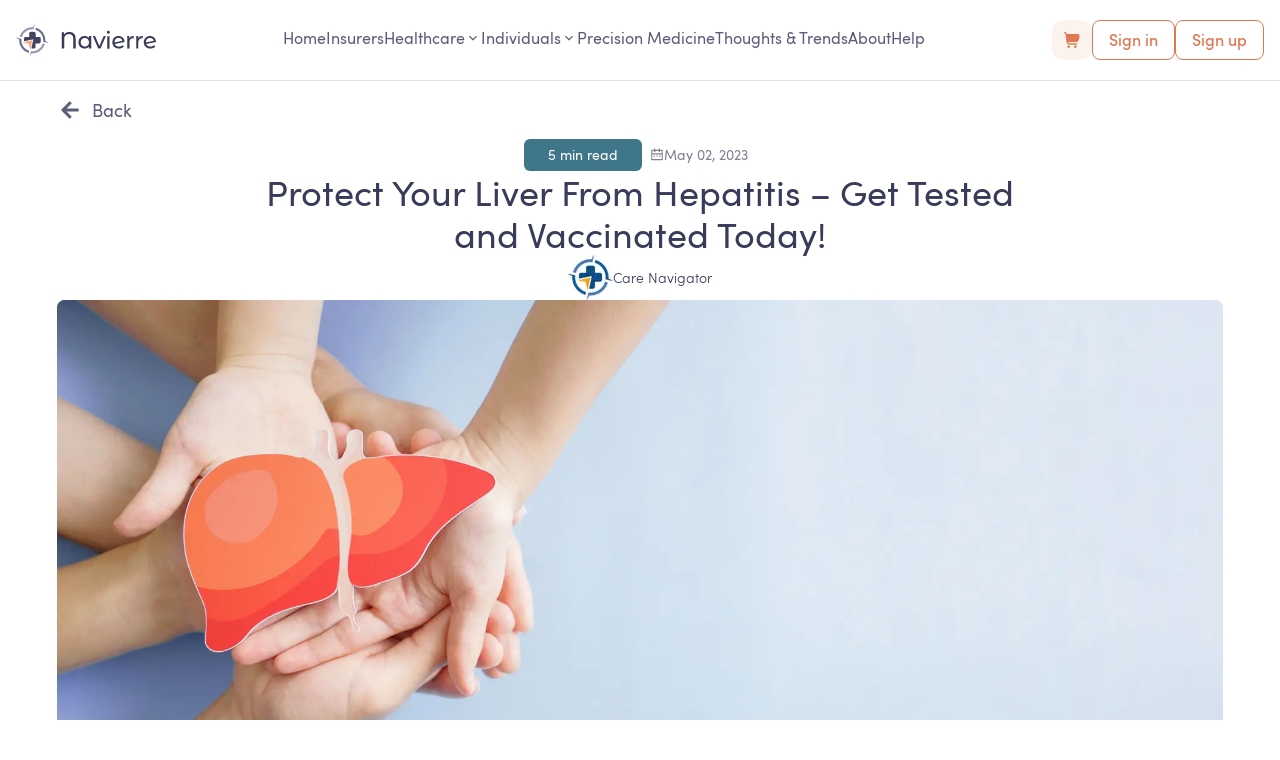

--- FILE ---
content_type: text/html; charset=utf-8
request_url: https://www.navierre.com/blog/protect-your-liver-from-hepatitis-get-tested-and-vaccinated-today
body_size: 22957
content:
<!DOCTYPE html><html lang="en"><head><meta charSet="utf-8"/><meta name="google-site-verification" content="kwd78FSQJ7WYdO4ojHjXxDfmPpLBicb9pcYYIP7XPLQ"/><meta name="viewport" content="initial-scale=1, width=device-width"/><title>Protect Your Liver From Hepatitis – Get Tested and Vaccinated Today! | Navierre</title><meta name="og:type" content="article"/><meta name="og:title" content="Protect Your Liver From Hepatitis – Get Tested and Vaccinated Today!"/><meta name="article:published_time" content="2023-05-01T22:27:00.000Z"/><meta name="description" content="May is Hepatitis Awareness Month. Hepatitis is a term that refers to inflammation of the liver. There are five main types of hepatitis viruses, including hepatitis A, B, C, D, and E. Hepatitis A and E are typically caused by consuming contaminated food or water, while hepatitis B, C, and D are usually spread through contact with infected bodily fluids, such as blood, semen, or vaginal fluids. These viruses can cause both acute and chronic hepatitis, and in some cases, can lead to serious liver damage, liver cancer, or even death if left untreated. The signs and symptoms of hepatitis can vary depending on the type of virus and the severity of the infection. However, some common symptoms of hepatitis include:"/><meta name="article:author" content="Care Navigator"/><meta name="og:image" content="https://cdn.sanity.io/images/wd228oac/production/a0bf1b44f3a8c6dca2033c3052efb901f71f0344-9000x3857.jpg?h=630&amp;auto=format"/><meta name="og:image:height" content="630"/><script type="application/ld+json" id="post-jsonld">{"@context":"https://schema.org","@type":"BlogPosting","author":{"@type":"Organization","name":"Navierre","url":"https://www.navierre.com"},"headline":"Protect Your Liver From Hepatitis – Get Tested and Vaccinated Today!","description":"May is Hepatitis Awareness Month. Hepatitis is a term that refers to inflammation of the liver. There are five main types of hepatitis viruses, including hepatitis A, B, C, D, and E. Hepatitis A and E are typically caused by consuming contaminated food or water, while hepatitis B, C, and D are usually spread through contact with infected bodily fluids, such as blood, semen, or vaginal fluids. These viruses can cause both acute and chronic hepatitis, and in some cases, can lead to serious liver damage, liver cancer, or even death if left untreated. The signs and symptoms of hepatitis can vary depending on the type of virus and the severity of the infection. However, some common symptoms of hepatitis include:","datePublished":"2023-05-02T01:27:00+03:00","dateModified":"2023-10-05T15:56:33+03:00","image":["https://cdn.sanity.io/images/wd228oac/production/a0bf1b44f3a8c6dca2033c3052efb901f71f0344-9000x3857.jpg?h=630&auto=format"]}</script><script type="application/ld+json" id="post-breadcrumb-jsonld">{"@context":"https://schema.org","@type":"BreadcrumbList","itemListElement":[{"@type":"ListItem","position":1,"name":"Blog","item":"https://www.navierre.com/blog"},{"@type":"ListItem","position":2,"name":"Protect Your Liver From Hepatitis – Get Tested and Vaccinated Today!","item":"https://www.navierre.com/blog/protect-your-liver-from-hepatitis-get-tested-and-vaccinated-today"}]}</script><meta name="next-head-count" content="13"/><link rel="shortcut icon" href="/favicon.ico"/><meta name="emotion-insertion-point" content=""/><meta name="emotion-insertion-point" content=""/><style data-emotion="mui 17ggste cmsggs 8mn8es 173jzb a0y2e3 hboir5 8atqhb 1l6c7y9 1trpvq0 z0dyzc 1pjtbja 1vxrua6 fgyupe 72jwp4 1n0l1jj 1hormy0 1ksdr0n 1nea5ch snrasz 18ic0eu 2vzi8o 1eicd0l 39bbo6 xhk6ce">.mui-17ggste{display:-webkit-inline-box;display:-webkit-inline-flex;display:-ms-inline-flexbox;display:inline-flex;-webkit-align-items:center;-webkit-box-align:center;-ms-flex-align:center;align-items:center;-webkit-box-pack:center;-ms-flex-pack:center;-webkit-justify-content:center;justify-content:center;position:relative;box-sizing:border-box;-webkit-tap-highlight-color:transparent;background-color:transparent;outline:0;border:0;margin:0;border-radius:0;padding:0;cursor:pointer;-webkit-user-select:none;-moz-user-select:none;-ms-user-select:none;user-select:none;vertical-align:middle;-moz-appearance:none;-webkit-appearance:none;-webkit-text-decoration:none;text-decoration:none;color:inherit;font-family:'__SofiaFont_d34cab','__SofiaFont_Fallback_d34cab','__FuturaFont_4b7200','__FuturaFont_Fallback_4b7200',sans-serif;}.mui-17ggste::-moz-focus-inner{border-style:none;}.mui-17ggste.Mui-disabled{pointer-events:none;cursor:default;}@media print{.mui-17ggste{-webkit-print-color-adjust:exact;color-adjust:exact;}}.mui-cmsggs{margin:0;font-family:'__SofiaFont_d34cab','__SofiaFont_Fallback_d34cab','__FuturaFont_4b7200','__FuturaFont_Fallback_4b7200',sans-serif;font-weight:400;font-size:16px;line-height:160%;}.mui-8mn8es{display:-webkit-inline-box;display:-webkit-inline-flex;display:-ms-inline-flexbox;display:inline-flex;-webkit-align-items:center;-webkit-box-align:center;-ms-flex-align:center;align-items:center;-webkit-box-pack:center;-ms-flex-pack:center;-webkit-justify-content:center;justify-content:center;position:relative;box-sizing:border-box;-webkit-tap-highlight-color:transparent;background-color:transparent;outline:0;border:0;margin:0;border-radius:0;padding:0;cursor:pointer;-webkit-user-select:none;-moz-user-select:none;-ms-user-select:none;user-select:none;vertical-align:middle;-moz-appearance:none;-webkit-appearance:none;-webkit-text-decoration:none;text-decoration:none;color:inherit;font-family:'__SofiaFont_d34cab','__SofiaFont_Fallback_d34cab','__FuturaFont_4b7200','__FuturaFont_Fallback_4b7200',sans-serif;text-align:center;-webkit-flex:0 0 auto;-ms-flex:0 0 auto;flex:0 0 auto;font-size:1.5rem;padding:8px;border-radius:50%;overflow:visible;color:rgba(0, 0, 0, 0.54);-webkit-transition:background-color 150ms cubic-bezier(0.4, 0, 0.2, 1) 0ms;transition:background-color 150ms cubic-bezier(0.4, 0, 0.2, 1) 0ms;}.mui-8mn8es::-moz-focus-inner{border-style:none;}.mui-8mn8es.Mui-disabled{pointer-events:none;cursor:default;}@media print{.mui-8mn8es{-webkit-print-color-adjust:exact;color-adjust:exact;}}.mui-8mn8es:hover{background-color:rgba(0, 0, 0, 0.04);}@media (hover: none){.mui-8mn8es:hover{background-color:transparent;}}.mui-8mn8es.Mui-disabled{background-color:transparent;color:rgba(0, 0, 0, 0.26);}.mui-173jzb{display:-webkit-inline-box;display:-webkit-inline-flex;display:-ms-inline-flexbox;display:inline-flex;-webkit-align-items:center;-webkit-box-align:center;-ms-flex-align:center;align-items:center;-webkit-box-pack:center;-ms-flex-pack:center;-webkit-justify-content:center;justify-content:center;position:relative;box-sizing:border-box;-webkit-tap-highlight-color:transparent;background-color:transparent;outline:0;border:0;margin:0;border-radius:0;padding:0;cursor:pointer;-webkit-user-select:none;-moz-user-select:none;-ms-user-select:none;user-select:none;vertical-align:middle;-moz-appearance:none;-webkit-appearance:none;-webkit-text-decoration:none;text-decoration:none;color:inherit;font-family:'__SofiaFont_d34cab','__SofiaFont_Fallback_d34cab','__FuturaFont_4b7200','__FuturaFont_Fallback_4b7200',sans-serif;font-family:'__SofiaFont_d34cab','__SofiaFont_Fallback_d34cab','__FuturaFont_4b7200','__FuturaFont_Fallback_4b7200',sans-serif;font-weight:400;font-size:16px;line-height:16px;text-transform:none;font-style:normal;min-width:64px;padding:6px 8px;border-radius:4px;-webkit-transition:background-color 250ms cubic-bezier(0.4, 0, 0.2, 1) 0ms,box-shadow 250ms cubic-bezier(0.4, 0, 0.2, 1) 0ms,border-color 250ms cubic-bezier(0.4, 0, 0.2, 1) 0ms,color 250ms cubic-bezier(0.4, 0, 0.2, 1) 0ms;transition:background-color 250ms cubic-bezier(0.4, 0, 0.2, 1) 0ms,box-shadow 250ms cubic-bezier(0.4, 0, 0.2, 1) 0ms,border-color 250ms cubic-bezier(0.4, 0, 0.2, 1) 0ms,color 250ms cubic-bezier(0.4, 0, 0.2, 1) 0ms;color:#383B59;border-radius:50px;padding:14px 24px;}.mui-173jzb::-moz-focus-inner{border-style:none;}.mui-173jzb.Mui-disabled{pointer-events:none;cursor:default;}@media print{.mui-173jzb{-webkit-print-color-adjust:exact;color-adjust:exact;}}.mui-173jzb:hover{-webkit-text-decoration:none;text-decoration:none;background-color:rgba(56, 59, 89, 0.04);}@media (hover: none){.mui-173jzb:hover{background-color:transparent;}}.mui-173jzb.Mui-disabled{color:rgba(0, 0, 0, 0.26);}.mui-a0y2e3{height:0;overflow:hidden;-webkit-transition:height 300ms cubic-bezier(0.4, 0, 0.2, 1) 0ms;transition:height 300ms cubic-bezier(0.4, 0, 0.2, 1) 0ms;visibility:hidden;}.mui-hboir5{display:-webkit-box;display:-webkit-flex;display:-ms-flexbox;display:flex;width:100%;}.mui-8atqhb{width:100%;}.mui-1l6c7y9{display:inherit;margin-right:8px;margin-left:-4px;}.mui-1l6c7y9>*:nth-of-type(1){font-size:20px;}.mui-1trpvq0{margin:0;font-family:'__SofiaFont_d34cab','__SofiaFont_Fallback_d34cab','__FuturaFont_4b7200','__FuturaFont_Fallback_4b7200',sans-serif;font-weight:400;font-size:16px;line-height:160%;line-height:1;}.mui-z0dyzc{max-width:100%;font-family:'__SofiaFont_d34cab','__SofiaFont_Fallback_d34cab','__FuturaFont_4b7200','__FuturaFont_Fallback_4b7200',sans-serif;font-size:0.8125rem;display:-webkit-inline-box;display:-webkit-inline-flex;display:-ms-inline-flexbox;display:inline-flex;-webkit-align-items:center;-webkit-box-align:center;-ms-flex-align:center;align-items:center;-webkit-box-pack:center;-ms-flex-pack:center;-webkit-justify-content:center;justify-content:center;height:24px;color:rgba(0, 0, 0, 0.87);background-color:rgba(0, 0, 0, 0.08);border-radius:16px;white-space:nowrap;-webkit-transition:background-color 300ms cubic-bezier(0.4, 0, 0.2, 1) 0ms,box-shadow 300ms cubic-bezier(0.4, 0, 0.2, 1) 0ms;transition:background-color 300ms cubic-bezier(0.4, 0, 0.2, 1) 0ms,box-shadow 300ms cubic-bezier(0.4, 0, 0.2, 1) 0ms;cursor:unset;outline:0;-webkit-text-decoration:none;text-decoration:none;border:0;padding:0;vertical-align:middle;box-sizing:border-box;}.mui-z0dyzc.Mui-disabled{opacity:0.38;pointer-events:none;}.mui-z0dyzc .MuiChip-avatar{margin-left:5px;margin-right:-6px;width:24px;height:24px;color:#616161;font-size:0.75rem;}.mui-z0dyzc .MuiChip-avatarColorPrimary{color:#fff;background-color:rgb(39, 41, 62);}.mui-z0dyzc .MuiChip-avatarColorSecondary{color:#fff;background-color:rgb(51, 93, 107);}.mui-z0dyzc .MuiChip-avatarSmall{margin-left:4px;margin-right:-4px;width:18px;height:18px;font-size:0.625rem;}.mui-z0dyzc .MuiChip-icon{margin-left:4px;margin-right:-4px;font-size:18px;color:#616161;}.mui-z0dyzc .MuiChip-deleteIcon{-webkit-tap-highlight-color:transparent;color:rgba(0, 0, 0, 0.26);font-size:16px;cursor:pointer;margin:0 5px 0 -6px;margin-right:4px;margin-left:-4px;}.mui-z0dyzc .MuiChip-deleteIcon:hover{color:rgba(0, 0, 0, 0.4);}.mui-1pjtbja{overflow:hidden;text-overflow:ellipsis;padding-left:8px;padding-right:8px;white-space:nowrap;}.mui-1vxrua6{margin:0;font-family:'__SofiaFont_d34cab','__SofiaFont_Fallback_d34cab','__FuturaFont_4b7200','__FuturaFont_Fallback_4b7200',sans-serif;font-weight:400;font-size:16px;line-height:160%;font-size:14px;}.mui-fgyupe{margin:0;font-family:'__SofiaFont_d34cab','__SofiaFont_Fallback_d34cab','__FuturaFont_4b7200','__FuturaFont_Fallback_4b7200',sans-serif;font-weight:600;font-size:48px;line-height:57.6px;color:#383B59;}.mui-72jwp4{margin:0;font-family:'__SofiaFont_d34cab','__SofiaFont_Fallback_d34cab','__FuturaFont_4b7200','__FuturaFont_Fallback_4b7200',sans-serif;font-weight:400;font-size:14px;line-height:160%;color:#383B59;font-weight:300;}.mui-1n0l1jj{margin:0;-webkit-flex-shrink:0;-ms-flex-negative:0;flex-shrink:0;border-width:0;border-style:solid;border-color:rgba(0, 0, 0, 0.12);border-bottom-width:thin;-webkit-align-self:stretch;-ms-flex-item-align:stretch;align-self:stretch;height:auto;}.mui-1hormy0{margin:0;font-family:'__SofiaFont_d34cab','__SofiaFont_Fallback_d34cab','__FuturaFont_4b7200','__FuturaFont_Fallback_4b7200',sans-serif;font-weight:600;font-size:18px;line-height:160%;color:#383B59;}.mui-1ksdr0n{display:-webkit-inline-box;display:-webkit-inline-flex;display:-ms-inline-flexbox;display:inline-flex;-webkit-align-items:center;-webkit-box-align:center;-ms-flex-align:center;align-items:center;-webkit-box-pack:center;-ms-flex-pack:center;-webkit-justify-content:center;justify-content:center;position:relative;box-sizing:border-box;-webkit-tap-highlight-color:transparent;background-color:transparent;outline:0;border:0;margin:0;border-radius:0;padding:0;cursor:pointer;-webkit-user-select:none;-moz-user-select:none;-ms-user-select:none;user-select:none;vertical-align:middle;-moz-appearance:none;-webkit-appearance:none;-webkit-text-decoration:none;text-decoration:none;color:inherit;font-family:'__SofiaFont_d34cab','__SofiaFont_Fallback_d34cab','__FuturaFont_4b7200','__FuturaFont_Fallback_4b7200',sans-serif;text-align:center;-webkit-flex:0 0 auto;-ms-flex:0 0 auto;flex:0 0 auto;font-size:1.5rem;padding:8px;border-radius:50%;overflow:visible;color:rgba(0, 0, 0, 0.54);-webkit-transition:background-color 150ms cubic-bezier(0.4, 0, 0.2, 1) 0ms;transition:background-color 150ms cubic-bezier(0.4, 0, 0.2, 1) 0ms;padding:5px;font-size:1.125rem;}.mui-1ksdr0n::-moz-focus-inner{border-style:none;}.mui-1ksdr0n.Mui-disabled{pointer-events:none;cursor:default;}@media print{.mui-1ksdr0n{-webkit-print-color-adjust:exact;color-adjust:exact;}}.mui-1ksdr0n:hover{background-color:rgba(0, 0, 0, 0.04);}@media (hover: none){.mui-1ksdr0n:hover{background-color:transparent;}}.mui-1ksdr0n.Mui-disabled{background-color:transparent;color:rgba(0, 0, 0, 0.26);}.mui-1nea5ch{margin:0;font-family:'__SofiaFont_d34cab','__SofiaFont_Fallback_d34cab','__FuturaFont_4b7200','__FuturaFont_Fallback_4b7200',sans-serif;font-weight:500;font-size:32px;line-height:43.2px;color:#383B59;}.mui-snrasz{margin:0;font-family:'__SofiaFont_d34cab','__SofiaFont_Fallback_d34cab','__FuturaFont_4b7200','__FuturaFont_Fallback_4b7200',sans-serif;font-weight:400;font-size:21px;line-height:28px;color:#383B59;font-weight:500;}.mui-18ic0eu{margin:0;font:inherit;color:#383B59;-webkit-text-decoration:underline;text-decoration:underline;text-decoration-color:rgba(56, 59, 89, 0.4);}.mui-18ic0eu:hover{text-decoration-color:inherit;}.mui-2vzi8o{margin:0;font-family:'__SofiaFont_d34cab','__SofiaFont_Fallback_d34cab','__FuturaFont_4b7200','__FuturaFont_Fallback_4b7200',sans-serif;font-weight:400;font-size:14px;line-height:160%;color:#383B59;}.mui-1eicd0l{margin:0;font-family:'__SofiaFont_d34cab','__SofiaFont_Fallback_d34cab','__FuturaFont_4b7200','__FuturaFont_Fallback_4b7200',sans-serif;font-weight:400;font-size:21px;line-height:28px;color:#383B59;}.mui-39bbo6{margin:0;-webkit-flex-shrink:0;-ms-flex-negative:0;flex-shrink:0;border-width:0;border-style:solid;border-color:rgba(0, 0, 0, 0.12);border-bottom-width:thin;}.mui-xhk6ce{margin:0;font-family:'__SofiaFont_d34cab','__SofiaFont_Fallback_d34cab','__FuturaFont_4b7200','__FuturaFont_Fallback_4b7200',sans-serif;font-weight:400;font-size:16px;line-height:160%;font-weight:300;}</style><link rel="preload" href="/_next/static/media/e84651f4a20bdc0f-s.p.woff" as="font" type="font/woff" crossorigin="anonymous" data-next-font="size-adjust"/><link rel="preload" href="/_next/static/media/80f918ea0ad47228-s.p.ttf" as="font" type="font/ttf" crossorigin="anonymous" data-next-font="size-adjust"/><link rel="preload" href="/_next/static/media/c2137997b83d539a-s.p.woff" as="font" type="font/woff" crossorigin="anonymous" data-next-font="size-adjust"/><link rel="preload" href="/_next/static/media/522ef1356f09c360-s.p.ttf" as="font" type="font/ttf" crossorigin="anonymous" data-next-font="size-adjust"/><link rel="preload" href="/_next/static/media/a842c05c803c5ca4-s.p.woff2" as="font" type="font/woff2" crossorigin="anonymous" data-next-font="size-adjust"/><link rel="preload" href="/_next/static/media/05f1e12530444e2c-s.p.woff2" as="font" type="font/woff2" crossorigin="anonymous" data-next-font="size-adjust"/><link rel="preload" href="/_next/static/media/0481ae8453bb425f-s.p.woff2" as="font" type="font/woff2" crossorigin="anonymous" data-next-font="size-adjust"/><link rel="preload" href="/_next/static/media/aad02fbed18aaab6-s.p.woff2" as="font" type="font/woff2" crossorigin="anonymous" data-next-font="size-adjust"/><link rel="preload" href="/_next/static/media/9b96316089f06a5d-s.p.woff2" as="font" type="font/woff2" crossorigin="anonymous" data-next-font="size-adjust"/><link rel="preload" href="/_next/static/media/e4c0ee0a336deef1-s.p.woff2" as="font" type="font/woff2" crossorigin="anonymous" data-next-font="size-adjust"/><link rel="preload" href="/_next/static/media/d86de76ee98937db-s.p.woff2" as="font" type="font/woff2" crossorigin="anonymous" data-next-font="size-adjust"/><link rel="preload" href="/_next/static/media/b561d635a20c04d3-s.p.woff2" as="font" type="font/woff2" crossorigin="anonymous" data-next-font="size-adjust"/><link rel="preload" href="/_next/static/media/d37e833e1349dab3-s.p.woff2" as="font" type="font/woff2" crossorigin="anonymous" data-next-font="size-adjust"/><link rel="preload" href="/_next/static/css/5f1a81719a7634b5.css" as="style"/><link rel="stylesheet" href="/_next/static/css/5f1a81719a7634b5.css" data-n-g=""/><noscript data-n-css=""></noscript><script defer="" nomodule="" src="/_next/static/chunks/polyfills-78c92fac7aa8fdd8.js"></script><script defer="" src="/_next/static/chunks/9524.81de0db749c70140.js"></script><script defer="" src="/_next/static/chunks/7428.741968b011df6f1c.js"></script><script defer="" src="/_next/static/chunks/8334-a36a0b9d39106e36.js"></script><script defer="" src="/_next/static/chunks/5897.717b4c6b36984eb6.js"></script><script src="/_next/static/chunks/webpack-7c4e6bfc6e5713ea.js" defer=""></script><script src="/_next/static/chunks/framework-d09df434a0e0d7f5.js" defer=""></script><script src="/_next/static/chunks/main-0735e9fc8a1813e0.js" defer=""></script><script src="/_next/static/chunks/pages/_app-19171a557fb2b5bf.js" defer=""></script><script src="/_next/static/chunks/717c9500-36628367be6d9276.js" defer=""></script><script src="/_next/static/chunks/5983-2009231926e57095.js" defer=""></script><script src="/_next/static/chunks/6512-6566309b68fa0d83.js" defer=""></script><script src="/_next/static/chunks/7658-9157b22e5252474c.js" defer=""></script><script src="/_next/static/chunks/1994-df19e85e3407ced7.js" defer=""></script><script src="/_next/static/chunks/5165-f865fdb6223ff197.js" defer=""></script><script src="/_next/static/chunks/6683-8d6d1f60b466501b.js" defer=""></script><script src="/_next/static/chunks/2568-8e125f1f028223da.js" defer=""></script><script src="/_next/static/chunks/6324-2f55464430bf30be.js" defer=""></script><script src="/_next/static/chunks/7141-74706ca928bfa47c.js" defer=""></script><script src="/_next/static/chunks/311-3945ee853d2f1c33.js" defer=""></script><script src="/_next/static/chunks/541-72d12719354c027f.js" defer=""></script><script src="/_next/static/chunks/6286-ca4376b8b655418d.js" defer=""></script><script src="/_next/static/chunks/9213-7beebd31b161e7d0.js" defer=""></script><script src="/_next/static/chunks/pages/blog/%5Bslug%5D-8ce109613c244dbf.js" defer=""></script><script src="/_next/static/WaqKMH4fQ3bmEKrR9b0fO/_buildManifest.js" defer=""></script><script src="/_next/static/WaqKMH4fQ3bmEKrR9b0fO/_ssgManifest.js" defer=""></script></head><body id="twRoot"><div id="__next"><div class="relative h-full w-full min-h-[-webkit-fill-available]"><div class="flex flex-col md:min-h-screen"><header class="sticky top-0 z-30 py-5 bg-white bg-opacity-70 backdrop-blur-md transition duration-300 ease-in-out border-0 border-b border-solid border-navierre-grayStroke"><div class="relative flex flex-row items-center justify-between gap-3 px-4"><a aria-label="Home page link" title="Navierre home page" href="/"><div class="flex items-center justify-center transition duration-500 ease-in-out hover:drop-shadow-lg"><svg xmlns="http://www.w3.org/2000/svg" fill="none" viewBox="0 0 140 33" width="140"><path fill="#9496B0" fill-rule="evenodd" d="m13.673 32.52.198.043 1.561-3.17a13.15 13.15 0 0 0 13.475-9.463l-2.053-.444a11.02 11.02 0 0 1-12.008 7.72l-.222 1.022-.23 1.066z" clip-rule="evenodd"></path><path fill="#696C8E" fill-rule="evenodd" d="m32.571 18.692-.044.199-3.23-.702-1.062-.23-1.022-.222a11.02 11.02 0 0 0-7.72-12.007l.452-2.085a13.14 13.14 0 0 1 9.468 13.474z" clip-rule="evenodd"></path><path fill="#404361" fill-rule="evenodd" d="M24.736 14.595v3.207a1.645 1.645 0 0 1-1.64 1.636h-3.488v3.492a1.644 1.644 0 0 1-1.64 1.64H15.36l1.676-8.072.25-1.19-9.27 1.93v-2.63a1.64 1.64 0 0 1 1.641-1.637h3.488V9.467a1.64 1.64 0 0 1 1.636-1.636h3.207a1.645 1.645 0 0 1 1.64 1.636v3.492h3.488a1.64 1.64 0 0 1 1.62 1.636" clip-rule="evenodd"></path><path fill="#9496B0" fill-rule="evenodd" d="M3.65 12.618a13.16 13.16 0 0 1 13.49-9.447L18.7 0l.199.043-.701 3.23-.23 1.062-.23 1.014a11.02 11.02 0 0 0-12 7.728l-2.089-.46Z" clip-rule="evenodd"></path><path fill="#F6A081" fill-rule="evenodd" d="m16.233 16.331-1.066 5.144-.903 4.328-1.4-6.103-6.102-1.4 4.327-.899z" clip-rule="evenodd"></path><path fill="#696C8E" fill-rule="evenodd" d="M.044 13.664 0 13.862l3.17 1.561a13.15 13.15 0 0 0 9.464 13.475l.456-2.089a11.02 11.02 0 0 1-7.732-11.988l-1.022-.226-1.067-.23z" clip-rule="evenodd"></path><path fill="#383B59" d="M59.642 14.782v9.636h-2.299v-9.566c0-3.204-1.695-4.806-4.388-4.806-2.88 0-4.783 1.648-4.783 5.154v9.218h-2.321V8.166h2.228v2.298c1.138-1.718 2.972-2.484 5.34-2.484 3.855 0 6.223 2.391 6.223 6.802m13.352 3.483c0-2.624-1.788-4.32-4.133-4.32-2.368 0-4.156 1.696-4.156 4.32 0 2.623 1.788 4.341 4.156 4.341 2.345 0 4.133-1.718 4.133-4.341M75.2 12.11v12.306h-2.136v-1.95c-.999 1.393-2.577 2.09-4.388 2.09-3.6 0-6.223-2.531-6.223-6.292 0-3.762 2.623-6.27 6.223-6.27 1.741 0 3.273.65 4.295 1.974v-1.857zm14.65.002-5.386 12.306h-2.276l-5.386-12.306h2.322l4.225 9.868 4.319-9.868zm1.434.062h2.22v12.63h-2.22zm-.393-3.908c0-.834.647-1.501 1.503-1.501s1.503.643 1.503 1.453c0 .859-.624 1.526-1.503 1.526-.856 0-1.503-.644-1.503-1.478m7.622 9.882v.232l7.87-1.486c-.394-1.764-1.857-3.018-3.854-3.018-2.345 0-4.016 1.695-4.016 4.272m8.08 2.972 1.206 1.44c-1.091 1.3-2.785 1.997-4.828 1.997-3.97 0-6.618-2.625-6.618-6.293 0-3.645 2.6-6.269 6.176-6.269 3.367 0 5.991 2.369 6.06 6.037l-9.775 1.904c.628 1.695 2.159 2.67 4.226 2.67 1.44 0 2.647-.488 3.553-1.486m11.254-9.124v2.16c-.185-.023-.348-.023-.511-.023-2.391 0-3.877 1.462-3.877 4.155v6.13h-2.229V12.112h2.136v2.066c.79-1.44 2.322-2.182 4.481-2.182m8.895 0v2.16c-.186-.023-.348-.023-.511-.023-2.391 0-3.877 1.462-3.877 4.155v6.13h-2.229V12.112h2.136v2.066c.789-1.44 2.322-2.182 4.481-2.182m3.181 6.152v.232l7.87-1.486c-.394-1.764-1.857-3.018-3.853-3.018-2.346 0-4.017 1.695-4.017 4.272m8.08 2.972 1.207 1.44c-1.091 1.3-2.786 1.997-4.829 1.997-3.971 0-6.617-2.625-6.617-6.293 0-3.645 2.6-6.269 6.176-6.269 3.366 0 5.99 2.369 6.059 6.037l-9.774 1.904c.627 1.695 2.158 2.67 4.225 2.67 1.44 0 2.648-.488 3.553-1.486"></path></svg></div></a><nav class="hidden flex-row gap-3 md:gap-5 xl:flex xl:gap-10"><div class="relative inline-block w-full md:w-max"><a class="MuiButtonBase-root group/link relative select-auto pb-1 cursor-pointer mui-17ggste" tabindex="0" href="/"><p class="MuiTypography-root MuiTypography-body1 flex items-center gap-x-1 whitespace-nowrap text-body-main mui-cmsggs">Home</p><div class="absolute bottom-0 h-1 w-full rounded-t-[4px] bg-secondary transition duration-300 ease-in-out group-hover/link:opacity-50 opacity-0"></div></a></div><div class="relative inline-block w-full md:w-max"><a class="MuiButtonBase-root group/link relative select-auto pb-1 cursor-pointer mui-17ggste" tabindex="0" href="/insurers"><p class="MuiTypography-root MuiTypography-body1 flex items-center gap-x-1 whitespace-nowrap text-body-main mui-cmsggs">Insurers</p><div class="absolute bottom-0 h-1 w-full rounded-t-[4px] bg-secondary transition duration-300 ease-in-out group-hover/link:opacity-50 opacity-0"></div></a></div><div class="relative inline-block w-full md:w-max"><a class="MuiButtonBase-root group/link relative select-auto pb-1 cursor-pointer mui-17ggste" tabindex="0" href="/providers"><p class="MuiTypography-root MuiTypography-body1 flex items-center gap-x-1 whitespace-nowrap text-body-main mui-cmsggs">Healthcare<svg stroke="currentColor" fill="currentColor" stroke-width="0" viewBox="0 0 24 24" class="transition-transform duration-300 ease-in-out rotate-90" height="1em" width="1em" xmlns="http://www.w3.org/2000/svg"><path fill="none" d="M0 0h24v24H0z"></path><path d="M10 6 8.59 7.41 13.17 12l-4.58 4.59L10 18l6-6z"></path></svg></p><div class="absolute bottom-0 h-1 w-full rounded-t-[4px] bg-secondary transition duration-300 ease-in-out group-hover/link:opacity-50 opacity-0"></div></a></div><div class="relative inline-block w-full md:w-max"><a class="MuiButtonBase-root group/link relative select-auto pb-1 cursor-pointer mui-17ggste" tabindex="0" href="/individuals"><p class="MuiTypography-root MuiTypography-body1 flex items-center gap-x-1 whitespace-nowrap text-body-main mui-cmsggs">Individuals<svg stroke="currentColor" fill="currentColor" stroke-width="0" viewBox="0 0 24 24" class="transition-transform duration-300 ease-in-out rotate-90" height="1em" width="1em" xmlns="http://www.w3.org/2000/svg"><path fill="none" d="M0 0h24v24H0z"></path><path d="M10 6 8.59 7.41 13.17 12l-4.58 4.59L10 18l6-6z"></path></svg></p><div class="absolute bottom-0 h-1 w-full rounded-t-[4px] bg-secondary transition duration-300 ease-in-out group-hover/link:opacity-50 opacity-0"></div></a></div><div class="relative inline-block w-full md:w-max"><a class="MuiButtonBase-root group/link relative select-auto pb-1 cursor-pointer mui-17ggste" tabindex="0" href="/precision-medicine"><p class="MuiTypography-root MuiTypography-body1 flex items-center gap-x-1 whitespace-nowrap text-body-main mui-cmsggs">Precision Medicine</p><div class="absolute bottom-0 h-1 w-full rounded-t-[4px] bg-secondary transition duration-300 ease-in-out group-hover/link:opacity-50 opacity-0"></div></a></div><div class="relative inline-block w-full md:w-max"><a class="MuiButtonBase-root group/link relative select-auto pb-1 cursor-pointer mui-17ggste" tabindex="0" href="/blog"><p class="MuiTypography-root MuiTypography-body1 flex items-center gap-x-1 whitespace-nowrap text-body-main mui-cmsggs">Thoughts &amp; Trends</p><div class="absolute bottom-0 h-1 w-full rounded-t-[4px] bg-secondary transition duration-300 ease-in-out group-hover/link:opacity-50 opacity-0"></div></a></div><div class="relative inline-block w-full md:w-max"><a class="MuiButtonBase-root group/link relative select-auto pb-1 cursor-pointer mui-17ggste" tabindex="0" href="/about-us"><p class="MuiTypography-root MuiTypography-body1 flex items-center gap-x-1 whitespace-nowrap text-body-main mui-cmsggs">About</p><div class="absolute bottom-0 h-1 w-full rounded-t-[4px] bg-secondary transition duration-300 ease-in-out group-hover/link:opacity-50 opacity-0"></div></a></div><div class="relative inline-block w-full md:w-max"><a class="MuiButtonBase-root group/link relative select-auto pb-1 cursor-pointer mui-17ggste" tabindex="0" href="/help"><p class="MuiTypography-root MuiTypography-body1 flex items-center gap-x-1 whitespace-nowrap text-body-main mui-cmsggs">Help</p><div class="absolute bottom-0 h-1 w-full rounded-t-[4px] bg-secondary transition duration-300 ease-in-out group-hover/link:opacity-50 opacity-0"></div></a></div></nav><button class="MuiButtonBase-root MuiIconButton-root MuiIconButton-sizeMedium text-body-dark ease-in-out xl:hidden mui-8mn8es" tabindex="0" type="button" aria-label="Open mobile menu"><svg xmlns="http://www.w3.org/2000/svg" fill="none" viewBox="0 0 38 24" class="h-5 w-5" aria-hidden="true"><path fill="currentColor" d="M0 0h38v4H0zm0 10h38v4H0zm0 10h38v4H0z"></path></svg></button><div class="hidden items-center gap-x-4 xl:flex"><button class="MuiButtonBase-root MuiIconButton-root MuiIconButton-sizeMedium rounded-xl bg-navierre-backgroundAction-primary p-3 hover:bg-navierre-backgroundAction-secondary mui-8mn8es" tabindex="0" type="button"><svg xmlns="http://www.w3.org/2000/svg" width="16" height="16" fill="none" class="h-4 w-4"><g fill="#E17954" clip-path="url(#shopping-cart-icon_svg__a)"><path d="M15.142 2.718A2 2 0 0 0 13.607 2H2.828L2.8 1.766A2 2 0 0 0 .815 0H.667a.667.667 0 1 0 0 1.333h.148a.667.667 0 0 1 .662.589l.917 7.8a3.333 3.333 0 0 0 3.31 2.945h6.963a.667.667 0 0 0 0-1.334H5.705A2 2 0 0 1 3.825 10h7.946a3.33 3.33 0 0 0 3.281-2.742l.523-2.903a2 2 0 0 0-.433-1.637M4.67 16a1.333 1.333 0 1 0 0-2.667 1.333 1.333 0 0 0 0 2.667M11.333 16a1.333 1.333 0 1 0 0-2.667 1.333 1.333 0 0 0 0 2.667"></path></g><defs><clipPath id="shopping-cart-icon_svg__a"><path fill="#fff" d="M0 0h16v16H0z"></path></clipPath></defs></svg></button><div class="flex-row items-center gap-3 hidden xl:flex"><a href="https://app.navierre.com/auth/sign-in"><button class="MuiButtonBase-root MuiButton-root MuiButton-text MuiButton-textPrimary MuiButton-sizeMedium MuiButton-textSizeMedium MuiButton-colorPrimary MuiButton-root MuiButton-text MuiButton-textPrimary MuiButton-sizeMedium MuiButton-textSizeMedium MuiButton-colorPrimary font-medium transition-all text-base w-fit duration-300 disabled:bg-[#E5E7EB] disabled:text-[#ADAEBA] disabled:cursor-not-allowed disabled:hover:bg-[#E5E7EB] disabled:hover:text-[#ADAEBA] border border-solid text-navierre-modernised-primary-2 border-navierre-modernised-primary-2 bg-transparent hover:bg-navierre-modernised-primary hover:text-white rounded-lg py-3 px-4 h-10 mui-173jzb" tabindex="0" type="button">Sign in</button></a><a href="https://app.navierre.com/auth/sign-up"><button class="MuiButtonBase-root MuiButton-root MuiButton-text MuiButton-textPrimary MuiButton-sizeMedium MuiButton-textSizeMedium MuiButton-colorPrimary MuiButton-root MuiButton-text MuiButton-textPrimary MuiButton-sizeMedium MuiButton-textSizeMedium MuiButton-colorPrimary font-medium transition-all text-base w-fit duration-300 disabled:bg-[#E5E7EB] disabled:text-[#ADAEBA] disabled:cursor-not-allowed disabled:hover:bg-[#E5E7EB] disabled:hover:text-[#ADAEBA] border border-solid text-navierre-modernised-primary-2 border-navierre-modernised-primary-2 bg-transparent hover:bg-navierre-modernised-primary hover:text-white rounded-lg py-3 px-4 h-10 mui-173jzb" tabindex="0" type="button">Sign up</button> </a></div></div></div><div class="MuiCollapse-root MuiCollapse-vertical fixed right-0 top-0 flex w-full flex-col items-center overflow-auto bg-white px-4 pt-[59px] md:hidden MuiCollapse-hidden mui-a0y2e3" style="min-height:0px"><div class="MuiCollapse-wrapper min-h-dvh md:min-h-auto MuiCollapse-vertical mui-hboir5"><div class="MuiCollapse-wrapperInner MuiCollapse-vertical mui-8atqhb"><div class="flex items-center gap-4"><button class="MuiButtonBase-root MuiIconButton-root MuiIconButton-sizeMedium text-[#E17954] mui-8mn8es" tabindex="0" type="button"><svg xmlns="http://www.w3.org/2000/svg" width="16" height="16" fill="none"><path fill="currentColor" d="M13.72 2.28a.953.953 0 0 0-1.347 0L8 6.651 3.627 2.279A.953.953 0 0 0 2.28 3.627L6.652 8l-4.373 4.373a.954.954 0 0 0 1.348 1.348L8 9.348l4.373 4.373a.953.953 0 0 0 1.348-1.348L9.348 8l4.373-4.373a.953.953 0 0 0 0-1.348"></path></svg></button><a aria-label="Home page link" title="Navierre home page" href="/"><div class="flex items-center justify-center transition duration-500 ease-in-out hover:drop-shadow-lg"><svg xmlns="http://www.w3.org/2000/svg" fill="none" viewBox="0 0 140 33" width="140"><path fill="#9496B0" fill-rule="evenodd" d="m13.673 32.52.198.043 1.561-3.17a13.15 13.15 0 0 0 13.475-9.463l-2.053-.444a11.02 11.02 0 0 1-12.008 7.72l-.222 1.022-.23 1.066z" clip-rule="evenodd"></path><path fill="#696C8E" fill-rule="evenodd" d="m32.571 18.692-.044.199-3.23-.702-1.062-.23-1.022-.222a11.02 11.02 0 0 0-7.72-12.007l.452-2.085a13.14 13.14 0 0 1 9.468 13.474z" clip-rule="evenodd"></path><path fill="#404361" fill-rule="evenodd" d="M24.736 14.595v3.207a1.645 1.645 0 0 1-1.64 1.636h-3.488v3.492a1.644 1.644 0 0 1-1.64 1.64H15.36l1.676-8.072.25-1.19-9.27 1.93v-2.63a1.64 1.64 0 0 1 1.641-1.637h3.488V9.467a1.64 1.64 0 0 1 1.636-1.636h3.207a1.645 1.645 0 0 1 1.64 1.636v3.492h3.488a1.64 1.64 0 0 1 1.62 1.636" clip-rule="evenodd"></path><path fill="#9496B0" fill-rule="evenodd" d="M3.65 12.618a13.16 13.16 0 0 1 13.49-9.447L18.7 0l.199.043-.701 3.23-.23 1.062-.23 1.014a11.02 11.02 0 0 0-12 7.728l-2.089-.46Z" clip-rule="evenodd"></path><path fill="#F6A081" fill-rule="evenodd" d="m16.233 16.331-1.066 5.144-.903 4.328-1.4-6.103-6.102-1.4 4.327-.899z" clip-rule="evenodd"></path><path fill="#696C8E" fill-rule="evenodd" d="M.044 13.664 0 13.862l3.17 1.561a13.15 13.15 0 0 0 9.464 13.475l.456-2.089a11.02 11.02 0 0 1-7.732-11.988l-1.022-.226-1.067-.23z" clip-rule="evenodd"></path><path fill="#383B59" d="M59.642 14.782v9.636h-2.299v-9.566c0-3.204-1.695-4.806-4.388-4.806-2.88 0-4.783 1.648-4.783 5.154v9.218h-2.321V8.166h2.228v2.298c1.138-1.718 2.972-2.484 5.34-2.484 3.855 0 6.223 2.391 6.223 6.802m13.352 3.483c0-2.624-1.788-4.32-4.133-4.32-2.368 0-4.156 1.696-4.156 4.32 0 2.623 1.788 4.341 4.156 4.341 2.345 0 4.133-1.718 4.133-4.341M75.2 12.11v12.306h-2.136v-1.95c-.999 1.393-2.577 2.09-4.388 2.09-3.6 0-6.223-2.531-6.223-6.292 0-3.762 2.623-6.27 6.223-6.27 1.741 0 3.273.65 4.295 1.974v-1.857zm14.65.002-5.386 12.306h-2.276l-5.386-12.306h2.322l4.225 9.868 4.319-9.868zm1.434.062h2.22v12.63h-2.22zm-.393-3.908c0-.834.647-1.501 1.503-1.501s1.503.643 1.503 1.453c0 .859-.624 1.526-1.503 1.526-.856 0-1.503-.644-1.503-1.478m7.622 9.882v.232l7.87-1.486c-.394-1.764-1.857-3.018-3.854-3.018-2.345 0-4.016 1.695-4.016 4.272m8.08 2.972 1.206 1.44c-1.091 1.3-2.785 1.997-4.828 1.997-3.97 0-6.618-2.625-6.618-6.293 0-3.645 2.6-6.269 6.176-6.269 3.367 0 5.991 2.369 6.06 6.037l-9.775 1.904c.628 1.695 2.159 2.67 4.226 2.67 1.44 0 2.647-.488 3.553-1.486m11.254-9.124v2.16c-.185-.023-.348-.023-.511-.023-2.391 0-3.877 1.462-3.877 4.155v6.13h-2.229V12.112h2.136v2.066c.79-1.44 2.322-2.182 4.481-2.182m8.895 0v2.16c-.186-.023-.348-.023-.511-.023-2.391 0-3.877 1.462-3.877 4.155v6.13h-2.229V12.112h2.136v2.066c.789-1.44 2.322-2.182 4.481-2.182m3.181 6.152v.232l7.87-1.486c-.394-1.764-1.857-3.018-3.853-3.018-2.346 0-4.017 1.695-4.017 4.272m8.08 2.972 1.207 1.44c-1.091 1.3-2.786 1.997-4.829 1.997-3.971 0-6.617-2.625-6.617-6.293 0-3.645 2.6-6.269 6.176-6.269 3.366 0 5.99 2.369 6.059 6.037l-9.774 1.904c.627 1.695 2.158 2.67 4.225 2.67 1.44 0 2.648-.488 3.553-1.486"></path></svg></div></a></div><div class="mt-4 flex w-full flex-col items-start gap-5"><div class="relative inline-block w-full md:w-max"><div class="w-full text-center md:text-left"><button class="MuiButtonBase-root group/link flex min-w-full justify-between pb-1 md:justify-start md:gap-1 mui-17ggste" tabindex="0" type="button"><p class="MuiTypography-root MuiTypography-body1 text-lg font-light text-body-main mui-cmsggs">Home</p></button><div class="MuiCollapse-root MuiCollapse-vertical MuiCollapse-hidden mui-a0y2e3" style="min-height:0px"><div class="MuiCollapse-wrapper MuiCollapse-vertical mui-hboir5"><div class="MuiCollapse-wrapperInner MuiCollapse-vertical mui-8atqhb"><div class="mt-2 flex flex-col space-y-2"></div></div></div></div></div></div><div class="relative inline-block w-full md:w-max"><div class="w-full text-center md:text-left"><button class="MuiButtonBase-root group/link flex min-w-full justify-between pb-1 md:justify-start md:gap-1 mui-17ggste" tabindex="0" type="button"><p class="MuiTypography-root MuiTypography-body1 text-lg font-light text-body-main mui-cmsggs">Insurers</p></button><div class="MuiCollapse-root MuiCollapse-vertical MuiCollapse-hidden mui-a0y2e3" style="min-height:0px"><div class="MuiCollapse-wrapper MuiCollapse-vertical mui-hboir5"><div class="MuiCollapse-wrapperInner MuiCollapse-vertical mui-8atqhb"><div class="mt-2 flex flex-col space-y-2"></div></div></div></div></div></div><div class="relative inline-block w-full md:w-max"><div class="w-full text-center md:text-left"><button class="MuiButtonBase-root group/link flex min-w-full justify-between pb-1 md:justify-start md:gap-1 mui-17ggste" tabindex="0" type="button"><p class="MuiTypography-root MuiTypography-body1 text-lg font-light text-body-main mui-cmsggs">Healthcare</p><svg stroke="currentColor" fill="currentColor" stroke-width="0" viewBox="0 0 24 24" class="transition-transform duration-300 ease-in-out rotate-90" height="1em" width="1em" xmlns="http://www.w3.org/2000/svg"><path fill="none" d="M0 0h24v24H0z"></path><path d="M10 6 8.59 7.41 13.17 12l-4.58 4.59L10 18l6-6z"></path></svg></button><div class="MuiCollapse-root MuiCollapse-vertical MuiCollapse-hidden mui-a0y2e3" style="min-height:0px"><div class="MuiCollapse-wrapper MuiCollapse-vertical mui-hboir5"><div class="MuiCollapse-wrapperInner MuiCollapse-vertical mui-8atqhb"><div class="mt-2 flex flex-col space-y-2"><a class="p-0" href="/providers"><p class="MuiTypography-root MuiTypography-body1 text-left text-lg font-light text-body-main mui-cmsggs">Perfect Your Practice</p></a><a class="p-0" href="/for-providers/claim"><p class="MuiTypography-root MuiTypography-body1 text-left text-lg font-light text-body-main mui-cmsggs">Claim Profile</p></a><a class="p-0" href="/join-the-network"><p class="MuiTypography-root MuiTypography-body1 text-left text-lg font-light text-body-main mui-cmsggs">Join the Network</p></a></div></div></div></div></div></div><div class="relative inline-block w-full md:w-max"><div class="w-full text-center md:text-left"><button class="MuiButtonBase-root group/link flex min-w-full justify-between pb-1 md:justify-start md:gap-1 mui-17ggste" tabindex="0" type="button"><p class="MuiTypography-root MuiTypography-body1 text-lg font-light text-body-main mui-cmsggs">Individuals</p><svg stroke="currentColor" fill="currentColor" stroke-width="0" viewBox="0 0 24 24" class="transition-transform duration-300 ease-in-out rotate-90" height="1em" width="1em" xmlns="http://www.w3.org/2000/svg"><path fill="none" d="M0 0h24v24H0z"></path><path d="M10 6 8.59 7.41 13.17 12l-4.58 4.59L10 18l6-6z"></path></svg></button><div class="MuiCollapse-root MuiCollapse-vertical MuiCollapse-hidden mui-a0y2e3" style="min-height:0px"><div class="MuiCollapse-wrapper MuiCollapse-vertical mui-hboir5"><div class="MuiCollapse-wrapperInner MuiCollapse-vertical mui-8atqhb"><div class="mt-2 flex flex-col space-y-2"><a class="p-0" href="/individuals"><p class="MuiTypography-root MuiTypography-body1 text-left text-lg font-light text-body-main mui-cmsggs">Own Your Health</p></a><a class="p-0" href="/booking"><p class="MuiTypography-root MuiTypography-body1 text-left text-lg font-light text-body-main mui-cmsggs">Schedule an Appointment</p></a><a class="p-0" href="/preventive-care"><p class="MuiTypography-root MuiTypography-body1 text-left text-lg font-light text-body-main mui-cmsggs">Preventive Recommendations</p></a></div></div></div></div></div></div><div class="relative inline-block w-full md:w-max"><div class="w-full text-center md:text-left"><button class="MuiButtonBase-root group/link flex min-w-full justify-between pb-1 md:justify-start md:gap-1 mui-17ggste" tabindex="0" type="button"><p class="MuiTypography-root MuiTypography-body1 text-lg font-light text-body-main mui-cmsggs">Precision Medicine</p></button><div class="MuiCollapse-root MuiCollapse-vertical MuiCollapse-hidden mui-a0y2e3" style="min-height:0px"><div class="MuiCollapse-wrapper MuiCollapse-vertical mui-hboir5"><div class="MuiCollapse-wrapperInner MuiCollapse-vertical mui-8atqhb"><div class="mt-2 flex flex-col space-y-2"></div></div></div></div></div></div><div class="relative inline-block w-full md:w-max"><div class="w-full text-center md:text-left"><button class="MuiButtonBase-root group/link flex min-w-full justify-between pb-1 md:justify-start md:gap-1 mui-17ggste" tabindex="0" type="button"><p class="MuiTypography-root MuiTypography-body1 text-lg font-light text-body-main mui-cmsggs">Thoughts &amp; Trends</p></button><div class="MuiCollapse-root MuiCollapse-vertical MuiCollapse-hidden mui-a0y2e3" style="min-height:0px"><div class="MuiCollapse-wrapper MuiCollapse-vertical mui-hboir5"><div class="MuiCollapse-wrapperInner MuiCollapse-vertical mui-8atqhb"><div class="mt-2 flex flex-col space-y-2"></div></div></div></div></div></div><div class="relative inline-block w-full md:w-max"><div class="w-full text-center md:text-left"><button class="MuiButtonBase-root group/link flex min-w-full justify-between pb-1 md:justify-start md:gap-1 mui-17ggste" tabindex="0" type="button"><p class="MuiTypography-root MuiTypography-body1 text-lg font-light text-body-main mui-cmsggs">About</p></button><div class="MuiCollapse-root MuiCollapse-vertical MuiCollapse-hidden mui-a0y2e3" style="min-height:0px"><div class="MuiCollapse-wrapper MuiCollapse-vertical mui-hboir5"><div class="MuiCollapse-wrapperInner MuiCollapse-vertical mui-8atqhb"><div class="mt-2 flex flex-col space-y-2"></div></div></div></div></div></div><div class="relative inline-block w-full md:w-max"><div class="w-full text-center md:text-left"><button class="MuiButtonBase-root group/link flex min-w-full justify-between pb-1 md:justify-start md:gap-1 mui-17ggste" tabindex="0" type="button"><p class="MuiTypography-root MuiTypography-body1 text-lg font-light text-body-main mui-cmsggs">Help</p></button><div class="MuiCollapse-root MuiCollapse-vertical MuiCollapse-hidden mui-a0y2e3" style="min-height:0px"><div class="MuiCollapse-wrapper MuiCollapse-vertical mui-hboir5"><div class="MuiCollapse-wrapperInner MuiCollapse-vertical mui-8atqhb"><div class="mt-2 flex flex-col space-y-2"></div></div></div></div></div></div></div><div class="mt-full mt-10 flex items-center justify-center gap-x-4"><button class="MuiButtonBase-root MuiIconButton-root MuiIconButton-sizeMedium rounded-xl bg-navierre-backgroundAction-primary p-3 hover:bg-navierre-backgroundAction-secondary mui-8mn8es" tabindex="0" type="button"><svg xmlns="http://www.w3.org/2000/svg" width="16" height="16" fill="none" class="h-4 w-4"><g fill="#E17954" clip-path="url(#shopping-cart-icon_svg__a)"><path d="M15.142 2.718A2 2 0 0 0 13.607 2H2.828L2.8 1.766A2 2 0 0 0 .815 0H.667a.667.667 0 1 0 0 1.333h.148a.667.667 0 0 1 .662.589l.917 7.8a3.333 3.333 0 0 0 3.31 2.945h6.963a.667.667 0 0 0 0-1.334H5.705A2 2 0 0 1 3.825 10h7.946a3.33 3.33 0 0 0 3.281-2.742l.523-2.903a2 2 0 0 0-.433-1.637M4.67 16a1.333 1.333 0 1 0 0-2.667 1.333 1.333 0 0 0 0 2.667M11.333 16a1.333 1.333 0 1 0 0-2.667 1.333 1.333 0 0 0 0 2.667"></path></g><defs><clipPath id="shopping-cart-icon_svg__a"><path fill="#fff" d="M0 0h16v16H0z"></path></clipPath></defs></svg></button><div class="flex flex-row items-center gap-3"><a href="https://app.navierre.com/auth/sign-in"><button class="MuiButtonBase-root MuiButton-root MuiButton-text MuiButton-textPrimary MuiButton-sizeMedium MuiButton-textSizeMedium MuiButton-colorPrimary MuiButton-root MuiButton-text MuiButton-textPrimary MuiButton-sizeMedium MuiButton-textSizeMedium MuiButton-colorPrimary font-medium transition-all text-base w-fit duration-300 disabled:bg-[#E5E7EB] disabled:text-[#ADAEBA] disabled:cursor-not-allowed disabled:hover:bg-[#E5E7EB] disabled:hover:text-[#ADAEBA] border border-solid text-navierre-modernised-primary-2 border-navierre-modernised-primary-2 bg-transparent hover:bg-navierre-modernised-primary hover:text-white rounded-lg py-3 px-4 h-10 mui-173jzb" tabindex="0" type="button">Sign in</button></a><a href="https://app.navierre.com/auth/sign-up"><button class="MuiButtonBase-root MuiButton-root MuiButton-text MuiButton-textPrimary MuiButton-sizeMedium MuiButton-textSizeMedium MuiButton-colorPrimary MuiButton-root MuiButton-text MuiButton-textPrimary MuiButton-sizeMedium MuiButton-textSizeMedium MuiButton-colorPrimary font-medium transition-all text-base w-fit duration-300 disabled:bg-[#E5E7EB] disabled:text-[#ADAEBA] disabled:cursor-not-allowed disabled:hover:bg-[#E5E7EB] disabled:hover:text-[#ADAEBA] border border-solid text-navierre-modernised-primary-2 border-navierre-modernised-primary-2 bg-transparent hover:bg-navierre-modernised-primary hover:text-white rounded-lg py-3 px-4 h-10 mui-173jzb" tabindex="0" type="button">Sign up</button> </a></div></div></div></div></div><div class="MuiCollapse-root MuiCollapse-vertical absolute right-0 top-full hidden w-full flex-col items-center rounded-l-2xl bg-white px-12 pb-10 shadow-tablet-menu md:flex md:w-auto MuiCollapse-hidden mui-a0y2e3" style="min-height:0px"><div class="MuiCollapse-wrapper MuiCollapse-vertical mui-hboir5"><div class="MuiCollapse-wrapperInner MuiCollapse-vertical mui-8atqhb"><div class="flex w-full flex-col items-center gap-10 self-end overflow-auto px-5 py-9"><div class="flex flex-col items-center gap-5 md:items-start"><div class="relative inline-block w-full md:w-max"><div class="w-full text-center md:text-left"><button class="MuiButtonBase-root group/link flex min-w-full justify-between pb-1 md:justify-start md:gap-1 mui-17ggste" tabindex="0" type="button"><p class="MuiTypography-root MuiTypography-body1 text-lg font-light text-body-main mui-cmsggs">Home</p></button><div class="MuiCollapse-root MuiCollapse-vertical MuiCollapse-hidden mui-a0y2e3" style="min-height:0px"><div class="MuiCollapse-wrapper MuiCollapse-vertical mui-hboir5"><div class="MuiCollapse-wrapperInner MuiCollapse-vertical mui-8atqhb"><div class="mt-2 flex flex-col space-y-2"></div></div></div></div></div></div><div class="relative inline-block w-full md:w-max"><div class="w-full text-center md:text-left"><button class="MuiButtonBase-root group/link flex min-w-full justify-between pb-1 md:justify-start md:gap-1 mui-17ggste" tabindex="0" type="button"><p class="MuiTypography-root MuiTypography-body1 text-lg font-light text-body-main mui-cmsggs">Insurers</p></button><div class="MuiCollapse-root MuiCollapse-vertical MuiCollapse-hidden mui-a0y2e3" style="min-height:0px"><div class="MuiCollapse-wrapper MuiCollapse-vertical mui-hboir5"><div class="MuiCollapse-wrapperInner MuiCollapse-vertical mui-8atqhb"><div class="mt-2 flex flex-col space-y-2"></div></div></div></div></div></div><div class="relative inline-block w-full md:w-max"><div class="w-full text-center md:text-left"><button class="MuiButtonBase-root group/link flex min-w-full justify-between pb-1 md:justify-start md:gap-1 mui-17ggste" tabindex="0" type="button"><p class="MuiTypography-root MuiTypography-body1 text-lg font-light text-body-main mui-cmsggs">Healthcare</p><svg stroke="currentColor" fill="currentColor" stroke-width="0" viewBox="0 0 24 24" class="transition-transform duration-300 ease-in-out rotate-90" height="1em" width="1em" xmlns="http://www.w3.org/2000/svg"><path fill="none" d="M0 0h24v24H0z"></path><path d="M10 6 8.59 7.41 13.17 12l-4.58 4.59L10 18l6-6z"></path></svg></button><div class="MuiCollapse-root MuiCollapse-vertical MuiCollapse-hidden mui-a0y2e3" style="min-height:0px"><div class="MuiCollapse-wrapper MuiCollapse-vertical mui-hboir5"><div class="MuiCollapse-wrapperInner MuiCollapse-vertical mui-8atqhb"><div class="mt-2 flex flex-col space-y-2"><a class="p-0" href="/providers"><p class="MuiTypography-root MuiTypography-body1 text-left text-lg font-light text-body-main mui-cmsggs">Perfect Your Practice</p></a><a class="p-0" href="/for-providers/claim"><p class="MuiTypography-root MuiTypography-body1 text-left text-lg font-light text-body-main mui-cmsggs">Claim Profile</p></a><a class="p-0" href="/join-the-network"><p class="MuiTypography-root MuiTypography-body1 text-left text-lg font-light text-body-main mui-cmsggs">Join the Network</p></a></div></div></div></div></div></div><div class="relative inline-block w-full md:w-max"><div class="w-full text-center md:text-left"><button class="MuiButtonBase-root group/link flex min-w-full justify-between pb-1 md:justify-start md:gap-1 mui-17ggste" tabindex="0" type="button"><p class="MuiTypography-root MuiTypography-body1 text-lg font-light text-body-main mui-cmsggs">Individuals</p><svg stroke="currentColor" fill="currentColor" stroke-width="0" viewBox="0 0 24 24" class="transition-transform duration-300 ease-in-out rotate-90" height="1em" width="1em" xmlns="http://www.w3.org/2000/svg"><path fill="none" d="M0 0h24v24H0z"></path><path d="M10 6 8.59 7.41 13.17 12l-4.58 4.59L10 18l6-6z"></path></svg></button><div class="MuiCollapse-root MuiCollapse-vertical MuiCollapse-hidden mui-a0y2e3" style="min-height:0px"><div class="MuiCollapse-wrapper MuiCollapse-vertical mui-hboir5"><div class="MuiCollapse-wrapperInner MuiCollapse-vertical mui-8atqhb"><div class="mt-2 flex flex-col space-y-2"><a class="p-0" href="/individuals"><p class="MuiTypography-root MuiTypography-body1 text-left text-lg font-light text-body-main mui-cmsggs">Own Your Health</p></a><a class="p-0" href="/booking"><p class="MuiTypography-root MuiTypography-body1 text-left text-lg font-light text-body-main mui-cmsggs">Schedule an Appointment</p></a><a class="p-0" href="/preventive-care"><p class="MuiTypography-root MuiTypography-body1 text-left text-lg font-light text-body-main mui-cmsggs">Preventive Recommendations</p></a></div></div></div></div></div></div><div class="relative inline-block w-full md:w-max"><div class="w-full text-center md:text-left"><button class="MuiButtonBase-root group/link flex min-w-full justify-between pb-1 md:justify-start md:gap-1 mui-17ggste" tabindex="0" type="button"><p class="MuiTypography-root MuiTypography-body1 text-lg font-light text-body-main mui-cmsggs">Precision Medicine</p></button><div class="MuiCollapse-root MuiCollapse-vertical MuiCollapse-hidden mui-a0y2e3" style="min-height:0px"><div class="MuiCollapse-wrapper MuiCollapse-vertical mui-hboir5"><div class="MuiCollapse-wrapperInner MuiCollapse-vertical mui-8atqhb"><div class="mt-2 flex flex-col space-y-2"></div></div></div></div></div></div><div class="relative inline-block w-full md:w-max"><div class="w-full text-center md:text-left"><button class="MuiButtonBase-root group/link flex min-w-full justify-between pb-1 md:justify-start md:gap-1 mui-17ggste" tabindex="0" type="button"><p class="MuiTypography-root MuiTypography-body1 text-lg font-light text-body-main mui-cmsggs">Thoughts &amp; Trends</p></button><div class="MuiCollapse-root MuiCollapse-vertical MuiCollapse-hidden mui-a0y2e3" style="min-height:0px"><div class="MuiCollapse-wrapper MuiCollapse-vertical mui-hboir5"><div class="MuiCollapse-wrapperInner MuiCollapse-vertical mui-8atqhb"><div class="mt-2 flex flex-col space-y-2"></div></div></div></div></div></div><div class="relative inline-block w-full md:w-max"><div class="w-full text-center md:text-left"><button class="MuiButtonBase-root group/link flex min-w-full justify-between pb-1 md:justify-start md:gap-1 mui-17ggste" tabindex="0" type="button"><p class="MuiTypography-root MuiTypography-body1 text-lg font-light text-body-main mui-cmsggs">About</p></button><div class="MuiCollapse-root MuiCollapse-vertical MuiCollapse-hidden mui-a0y2e3" style="min-height:0px"><div class="MuiCollapse-wrapper MuiCollapse-vertical mui-hboir5"><div class="MuiCollapse-wrapperInner MuiCollapse-vertical mui-8atqhb"><div class="mt-2 flex flex-col space-y-2"></div></div></div></div></div></div><div class="relative inline-block w-full md:w-max"><div class="w-full text-center md:text-left"><button class="MuiButtonBase-root group/link flex min-w-full justify-between pb-1 md:justify-start md:gap-1 mui-17ggste" tabindex="0" type="button"><p class="MuiTypography-root MuiTypography-body1 text-lg font-light text-body-main mui-cmsggs">Help</p></button><div class="MuiCollapse-root MuiCollapse-vertical MuiCollapse-hidden mui-a0y2e3" style="min-height:0px"><div class="MuiCollapse-wrapper MuiCollapse-vertical mui-hboir5"><div class="MuiCollapse-wrapperInner MuiCollapse-vertical mui-8atqhb"><div class="mt-2 flex flex-col space-y-2"></div></div></div></div></div></div></div></div><div class="mt-full mt-10 flex items-center justify-center gap-x-4"><button class="MuiButtonBase-root MuiIconButton-root MuiIconButton-sizeMedium rounded-xl bg-navierre-backgroundAction-primary p-3 hover:bg-navierre-backgroundAction-secondary mui-8mn8es" tabindex="0" type="button"><svg xmlns="http://www.w3.org/2000/svg" width="16" height="16" fill="none" class="h-4 w-4"><g fill="#E17954" clip-path="url(#shopping-cart-icon_svg__a)"><path d="M15.142 2.718A2 2 0 0 0 13.607 2H2.828L2.8 1.766A2 2 0 0 0 .815 0H.667a.667.667 0 1 0 0 1.333h.148a.667.667 0 0 1 .662.589l.917 7.8a3.333 3.333 0 0 0 3.31 2.945h6.963a.667.667 0 0 0 0-1.334H5.705A2 2 0 0 1 3.825 10h7.946a3.33 3.33 0 0 0 3.281-2.742l.523-2.903a2 2 0 0 0-.433-1.637M4.67 16a1.333 1.333 0 1 0 0-2.667 1.333 1.333 0 0 0 0 2.667M11.333 16a1.333 1.333 0 1 0 0-2.667 1.333 1.333 0 0 0 0 2.667"></path></g><defs><clipPath id="shopping-cart-icon_svg__a"><path fill="#fff" d="M0 0h16v16H0z"></path></clipPath></defs></svg></button><div class="flex flex-row items-center gap-3"><a href="https://app.navierre.com/auth/sign-in"><button class="MuiButtonBase-root MuiButton-root MuiButton-text MuiButton-textPrimary MuiButton-sizeMedium MuiButton-textSizeMedium MuiButton-colorPrimary MuiButton-root MuiButton-text MuiButton-textPrimary MuiButton-sizeMedium MuiButton-textSizeMedium MuiButton-colorPrimary font-medium transition-all text-base w-fit duration-300 disabled:bg-[#E5E7EB] disabled:text-[#ADAEBA] disabled:cursor-not-allowed disabled:hover:bg-[#E5E7EB] disabled:hover:text-[#ADAEBA] border border-solid text-navierre-modernised-primary-2 border-navierre-modernised-primary-2 bg-transparent hover:bg-navierre-modernised-primary hover:text-white rounded-lg py-3 px-4 h-10 mui-173jzb" tabindex="0" type="button">Sign in</button></a><a href="https://app.navierre.com/auth/sign-up"><button class="MuiButtonBase-root MuiButton-root MuiButton-text MuiButton-textPrimary MuiButton-sizeMedium MuiButton-textSizeMedium MuiButton-colorPrimary MuiButton-root MuiButton-text MuiButton-textPrimary MuiButton-sizeMedium MuiButton-textSizeMedium MuiButton-colorPrimary font-medium transition-all text-base w-fit duration-300 disabled:bg-[#E5E7EB] disabled:text-[#ADAEBA] disabled:cursor-not-allowed disabled:hover:bg-[#E5E7EB] disabled:hover:text-[#ADAEBA] border border-solid text-navierre-modernised-primary-2 border-navierre-modernised-primary-2 bg-transparent hover:bg-navierre-modernised-primary hover:text-white rounded-lg py-3 px-4 h-10 mui-173jzb" tabindex="0" type="button">Sign up</button> </a></div></div></div></div></div></header><main class="pt-0 pb-12 xl:pb-[72px] px-4 xl:px-12"><div class="mx-auto w-full flex-1"><div class="flex flex-col gap-10"><a class="w-fit" href="/blog"><button class="MuiButtonBase-root MuiButton-root MuiButton-text MuiButton-textPrimary MuiButton-sizeMedium MuiButton-textSizeMedium MuiButton-colorPrimary MuiButton-root MuiButton-text MuiButton-textPrimary MuiButton-sizeMedium MuiButton-textSizeMedium MuiButton-colorPrimary font-medium transition-all text-base w-fit duration-300 disabled:text-[#ADAEBA] disabled:cursor-not-allowed disabled:hover:text-[#ADAEBA] bg-transparent p-0 disabled:bg-transparent disabled:hover:bg-transparent rounded-xl px-4 py-[15px] text-body-main no-underline mui-173jzb" tabindex="0" type="button"><span class="MuiButton-icon MuiButton-startIcon MuiButton-iconSizeMedium mui-1l6c7y9"><svg stroke="currentColor" fill="currentColor" stroke-width="0" viewBox="0 0 448 512" class="mr-1" height="20" width="20" xmlns="http://www.w3.org/2000/svg"><path d="M257.5 445.1l-22.2 22.2c-9.4 9.4-24.6 9.4-33.9 0L7 273c-9.4-9.4-9.4-24.6 0-33.9L201.4 44.7c9.4-9.4 24.6-9.4 33.9 0l22.2 22.2c9.5 9.5 9.3 25-.4 34.3L136.6 216H424c13.3 0 24 10.7 24 24v32c0 13.3-10.7 24-24 24H136.6l120.5 114.8c9.8 9.3 10 24.8.4 34.3z"></path></svg></span><p class="MuiTypography-root MuiTypography-body1 text-lg mui-1trpvq0">Back</p></button></a><div class="flex max-w-full justify-center"><div class="flex w-full flex-col gap-10"><div class="flex flex-col gap-8"><div class="mx-auto flex max-w-[800px] flex-col items-center justify-center gap-4 text-center"><div class="flex flex-row items-center gap-2"><div class="MuiChip-root MuiChip-filled MuiChip-sizeSmall MuiChip-colorDefault MuiChip-filledDefault w-fit rounded-md bg-navierre-darkGreen p-4 text-sm text-white [&amp;&gt;span]:px-0 [&amp;&gt;span]:leading-5 mui-z0dyzc"><span class="MuiChip-label MuiChip-labelSmall mui-1pjtbja">5 min read</span></div><div class="flex items-end gap-x-1.5 px-2 py-1.5"><svg stroke="currentColor" fill="currentColor" stroke-width="0" viewBox="0 0 24 24" class="text-sm text-gray-secondary" height="1em" width="1em" xmlns="http://www.w3.org/2000/svg"><path d="M9 1V3H15V1H17V3H21C21.5523 3 22 3.44772 22 4V20C22 20.5523 21.5523 21 21 21H3C2.44772 21 2 20.5523 2 20V4C2 3.44772 2.44772 3 3 3H7V1H9ZM20 11H4V19H20V11ZM8 13V15H6V13H8ZM13 13V15H11V13H13ZM18 13V15H16V13H18ZM7 5H4V9H20V5H17V7H15V5H9V7H7V5Z"></path></svg><p class="MuiTypography-root MuiTypography-body1 leading-none text-gray-secondary mui-1vxrua6">May 02, 2023</p></div></div><h3 class="MuiTypography-root MuiTypography-h3 text-section-heading mui-fgyupe" aria-label="Post title">Protect Your Liver From Hepatitis – Get Tested and Vaccinated Today!</h3><div class="flex flex-row items-center gap-3"><img alt="author image" loading="lazy" width="45" height="45" decoding="async" data-nimg="1" class="rounded-full object-contain" style="color:transparent" srcSet="/_next/image?url=https%3A%2F%2Fcdn.sanity.io%2Fimages%2Fwd228oac%2Fproduction%2F50ffebc3159799ccb95cd2c72be434ad10e7f240-1040x1041.png%3Frect%3D0%2C1%2C1040%2C1040%26w%3D45%26h%3D45&amp;w=48&amp;q=75 1x, /_next/image?url=https%3A%2F%2Fcdn.sanity.io%2Fimages%2Fwd228oac%2Fproduction%2F50ffebc3159799ccb95cd2c72be434ad10e7f240-1040x1041.png%3Frect%3D0%2C1%2C1040%2C1040%26w%3D45%26h%3D45&amp;w=96&amp;q=75 2x" src="/_next/image?url=https%3A%2F%2Fcdn.sanity.io%2Fimages%2Fwd228oac%2Fproduction%2F50ffebc3159799ccb95cd2c72be434ad10e7f240-1040x1041.png%3Frect%3D0%2C1%2C1040%2C1040%26w%3D45%26h%3D45&amp;w=96&amp;q=75"/><h6 class="MuiTypography-root MuiTypography-subtitle2 mui-72jwp4">Care Navigator</h6></div></div></div><div class="w-full self-center flex flex-col items-start gap-5"><div style="width:1166.709878143635px" class="relative h-[500px] max-w-full self-center"><img alt="main image" loading="eager" decoding="async" data-nimg="fill" class="rounded-lg object-cover" style="position:absolute;height:100%;width:100%;left:0;top:0;right:0;bottom:0;color:transparent;background-size:cover;background-position:50% 50%;background-repeat:no-repeat;background-image:url(&quot;data:image/svg+xml;charset=utf-8,%3Csvg xmlns=&#x27;http://www.w3.org/2000/svg&#x27; %3E%3Cfilter id=&#x27;b&#x27; color-interpolation-filters=&#x27;sRGB&#x27;%3E%3CfeGaussianBlur stdDeviation=&#x27;20&#x27;/%3E%3CfeColorMatrix values=&#x27;1 0 0 0 0 0 1 0 0 0 0 0 1 0 0 0 0 0 100 -1&#x27; result=&#x27;s&#x27;/%3E%3CfeFlood x=&#x27;0&#x27; y=&#x27;0&#x27; width=&#x27;100%25&#x27; height=&#x27;100%25&#x27;/%3E%3CfeComposite operator=&#x27;out&#x27; in=&#x27;s&#x27;/%3E%3CfeComposite in2=&#x27;SourceGraphic&#x27;/%3E%3CfeGaussianBlur stdDeviation=&#x27;20&#x27;/%3E%3C/filter%3E%3Cimage width=&#x27;100%25&#x27; height=&#x27;100%25&#x27; x=&#x27;0&#x27; y=&#x27;0&#x27; preserveAspectRatio=&#x27;none&#x27; style=&#x27;filter: url(%23b);&#x27; href=&#x27;[data-uri]&#x27;/%3E%3C/svg%3E&quot;)" sizes="100vw" srcSet="/_next/image?url=https%3A%2F%2Fcdn.sanity.io%2Fimages%2Fwd228oac%2Fproduction%2Fa0bf1b44f3a8c6dca2033c3052efb901f71f0344-9000x3857.jpg%3Fauto%3Dformat&amp;w=640&amp;q=75 640w, /_next/image?url=https%3A%2F%2Fcdn.sanity.io%2Fimages%2Fwd228oac%2Fproduction%2Fa0bf1b44f3a8c6dca2033c3052efb901f71f0344-9000x3857.jpg%3Fauto%3Dformat&amp;w=750&amp;q=75 750w, /_next/image?url=https%3A%2F%2Fcdn.sanity.io%2Fimages%2Fwd228oac%2Fproduction%2Fa0bf1b44f3a8c6dca2033c3052efb901f71f0344-9000x3857.jpg%3Fauto%3Dformat&amp;w=828&amp;q=75 828w, /_next/image?url=https%3A%2F%2Fcdn.sanity.io%2Fimages%2Fwd228oac%2Fproduction%2Fa0bf1b44f3a8c6dca2033c3052efb901f71f0344-9000x3857.jpg%3Fauto%3Dformat&amp;w=1080&amp;q=75 1080w, /_next/image?url=https%3A%2F%2Fcdn.sanity.io%2Fimages%2Fwd228oac%2Fproduction%2Fa0bf1b44f3a8c6dca2033c3052efb901f71f0344-9000x3857.jpg%3Fauto%3Dformat&amp;w=1200&amp;q=75 1200w, /_next/image?url=https%3A%2F%2Fcdn.sanity.io%2Fimages%2Fwd228oac%2Fproduction%2Fa0bf1b44f3a8c6dca2033c3052efb901f71f0344-9000x3857.jpg%3Fauto%3Dformat&amp;w=1920&amp;q=75 1920w, /_next/image?url=https%3A%2F%2Fcdn.sanity.io%2Fimages%2Fwd228oac%2Fproduction%2Fa0bf1b44f3a8c6dca2033c3052efb901f71f0344-9000x3857.jpg%3Fauto%3Dformat&amp;w=2048&amp;q=75 2048w, /_next/image?url=https%3A%2F%2Fcdn.sanity.io%2Fimages%2Fwd228oac%2Fproduction%2Fa0bf1b44f3a8c6dca2033c3052efb901f71f0344-9000x3857.jpg%3Fauto%3Dformat&amp;w=3840&amp;q=75 3840w" src="/_next/image?url=https%3A%2F%2Fcdn.sanity.io%2Fimages%2Fwd228oac%2Fproduction%2Fa0bf1b44f3a8c6dca2033c3052efb901f71f0344-9000x3857.jpg%3Fauto%3Dformat&amp;w=3840&amp;q=75"/></div><div class="mx-auto max-w-[800px] text-justify"><p class="MuiTypography-root MuiTypography-body1 mb-4 text-body-main text-lg/relaxed xl:text-xl/loose mui-cmsggs"><br/>May is <strong>Hepatitis Awareness Month.</strong> Hepatitis is a term that refers to inflammation of the liver. There are five main types of hepatitis viruses, including hepatitis A, B, C, D, and E. Hepatitis A and E are typically caused by consuming contaminated food or water, while hepatitis B, C, and D are usually spread through contact with infected bodily fluids, such as blood, semen, or vaginal fluids. These viruses can cause both acute and chronic hepatitis, and in some cases, can lead to serious liver damage, liver cancer, or even death if left untreated. The signs and symptoms of hepatitis can vary depending on the type of virus and the severity of the infection. However, some common symptoms of hepatitis include:</p><p class="MuiTypography-root MuiTypography-body1 mb-4 text-body-main text-lg/relaxed xl:text-xl/loose mui-cmsggs"></p><ul><li class="MuiTypography-root MuiTypography-body1 text-body-main text-lg/relaxed xl:text-xl/loose mui-cmsggs">Fatigue and weakness</li><li class="MuiTypography-root MuiTypography-body1 text-body-main text-lg/relaxed xl:text-xl/loose mui-cmsggs">Nausea and vomiting</li><li class="MuiTypography-root MuiTypography-body1 text-body-main text-lg/relaxed xl:text-xl/loose mui-cmsggs">Abdominal pain and discomfort</li><li class="MuiTypography-root MuiTypography-body1 text-body-main text-lg/relaxed xl:text-xl/loose mui-cmsggs">Loss of appetite</li><li class="MuiTypography-root MuiTypography-body1 text-body-main text-lg/relaxed xl:text-xl/loose mui-cmsggs">Dark urine</li><li class="MuiTypography-root MuiTypography-body1 text-body-main text-lg/relaxed xl:text-xl/loose mui-cmsggs">Pale stools</li><li class="MuiTypography-root MuiTypography-body1 text-body-main text-lg/relaxed xl:text-xl/loose mui-cmsggs">Yellowing of the skin and eyes (jaundice)</li><li class="MuiTypography-root MuiTypography-body1 text-body-main text-lg/relaxed xl:text-xl/loose mui-cmsggs">Fever</li><li class="MuiTypography-root MuiTypography-body1 text-body-main text-lg/relaxed xl:text-xl/loose mui-cmsggs">Joint pain</li></ul><p class="MuiTypography-root MuiTypography-body1 mb-4 text-body-main text-lg/relaxed xl:text-xl/loose mui-cmsggs"></p><p class="MuiTypography-root MuiTypography-body1 mb-4 text-body-main text-lg/relaxed xl:text-xl/loose mui-cmsggs">It&#x27;s important to note that some people with hepatitis may not experience any symptoms at all, especially during the early stages of the infection. That&#x27;s why getting tested is crucial to diagnose the infection and get appropriate treatment if needed. Fortunately, there are vaccines available for hepatitis A and B. These vaccines are recommended for people at risk of exposure to the virus, including healthcare workers, travelers to high-risk areas, and people with certain medical conditions. By getting vaccinated, you can protect yourself from future infections and help prevent the spread of the virus to others. There is no vaccine for hepatitis C, but treatments are available. Remember, getting tested and vaccinated for hepatitis is a simple and effective way to protect your health and the health of those around you. Don&#x27;t wait until it&#x27;s too late – take action today to safeguard your well-being.</p><p class="MuiTypography-root MuiTypography-body1 mb-4 text-body-main text-lg/relaxed xl:text-xl/loose mui-cmsggs"><br/></p><p class="MuiTypography-root MuiTypography-body1 mb-4 text-body-main text-lg/relaxed xl:text-xl/loose mui-cmsggs">Find the perfect healthcare provider easily with our<strong> <a class="MuiTypography-root MuiTypography-body1 text-secondary text-lg/relaxed xl:text-xl/loose mui-cmsggs" target="_blank" rel="nopener noreferrer">appointment booking solution.</a></strong> Choose from our extensive network of providers based on your location, insurance, and preferences.<br/><br/>One of the most important aspects of preventive care is getting the right tests, vaccinations, and procedures at the right time. That&#x27;s why we offer a <a class="MuiTypography-root MuiTypography-body1 text-secondary text-lg/relaxed xl:text-xl/loose mui-cmsggs" href="https://www.navierre.com/preventive-care" target="_blank" rel="nopener noreferrer"><strong>preventive care tool</strong></a> that can help you find out what preventive measures are recommended for you based on your age, gender, medical history, and other factors. Try it now for better health.</p><p class="MuiTypography-root MuiTypography-body1 mb-4 text-body-main text-lg/relaxed xl:text-xl/loose mui-cmsggs"><br/></p><hr class="MuiDivider-root MuiDivider-fullWidth MuiDivider-flexItem mb-8 mt-10 mui-1n0l1jj"/><div class="flex w-full flex-col justify-between gap-y-4 md:flex-row"><div class="flex flex-row gap-7"><h6 class="MuiTypography-root MuiTypography-subtitle1 text-heading mui-1hormy0">Share with</h6><div class="flex items-center gap-2"><a class="MuiButtonBase-root MuiIconButton-root MuiIconButton-sizeSmall flex items-center justify-center mui-1ksdr0n" tabindex="0" aria-label="Share on Twitter" href="https://twitter.com/share?hashtags&amp;text=Protect%20Your%20Liver%20From%20Hepatitis%20%E2%80%93%20Get%20Tested%20and%20Vaccinated%20Today%21&amp;url=https%3A%2F%2Fwww.navierre.com%2Fblog%2Fprotect-your-liver-from-hepatitis-get-tested-and-vaccinated-today" target="_blank" rel="noopener noreferrer"><svg stroke="currentColor" fill="currentColor" stroke-width="0" viewBox="0 0 16 16" height="1em" width="1em" xmlns="http://www.w3.org/2000/svg"><path d="M5.026 15c6.038 0 9.341-5.003 9.341-9.334q.002-.211-.006-.422A6.7 6.7 0 0 0 16 3.542a6.7 6.7 0 0 1-1.889.518 3.3 3.3 0 0 0 1.447-1.817 6.5 6.5 0 0 1-2.087.793A3.286 3.286 0 0 0 7.875 6.03a9.32 9.32 0 0 1-6.767-3.429 3.29 3.29 0 0 0 1.018 4.382A3.3 3.3 0 0 1 .64 6.575v.045a3.29 3.29 0 0 0 2.632 3.218 3.2 3.2 0 0 1-.865.115 3 3 0 0 1-.614-.057 3.28 3.28 0 0 0 3.067 2.277A6.6 6.6 0 0 1 .78 13.58a6 6 0 0 1-.78-.045A9.34 9.34 0 0 0 5.026 15"></path></svg></a><a class="MuiButtonBase-root MuiIconButton-root MuiIconButton-sizeSmall flex items-center justify-center mui-1ksdr0n" tabindex="0" aria-label="Share on Linkedin" href="https://www.linkedin.com/sharing/share-offsite?url=https%3A%2F%2Fwww.navierre.com%2Fblog%2Fprotect-your-liver-from-hepatitis-get-tested-and-vaccinated-today" target="_blank" rel="noopener noreferrer"><svg stroke="currentColor" fill="currentColor" stroke-width="0" viewBox="0 0 448 512" height="1em" width="1em" xmlns="http://www.w3.org/2000/svg"><path d="M100.28 448H7.4V148.9h92.88zM53.79 108.1C24.09 108.1 0 83.5 0 53.8a53.79 53.79 0 0 1 107.58 0c0 29.7-24.1 54.3-53.79 54.3zM447.9 448h-92.68V302.4c0-34.7-.7-79.2-48.29-79.2-48.29 0-55.69 37.7-55.69 76.7V448h-92.78V148.9h89.08v40.8h1.3c12.4-23.5 42.69-48.3 87.88-48.3 94 0 111.28 61.9 111.28 142.3V448z"></path></svg></a><a class="MuiButtonBase-root MuiIconButton-root MuiIconButton-sizeSmall flex items-center justify-center mui-1ksdr0n" tabindex="0" aria-label="Share using email" href="mailto:?body=May%20is%20Hepatitis%20Awareness%20Month.%20Hepatitis%20is%20a%20term%20that%20refers%20to%20inflammation%20of%20the%20liver.%20There%20are%20five%20main%20types%20of%20hepatitis%20viruses%2C%20including%20hepatitis%20A%2C%20B%2C%20C%2C%20D%2C%20and%20E.%20Hepatitis%20A%20and%20E%20are%20typically%20caused%20by%20consuming%20contaminated%20food%20or%20water%2C%20while%20hepatitis%20B%2C%20C%2C%20and%20D%20are%20usually%20spread%20through%20contact%20with%20infected%20bodily%20fluids%2C%20such%20as%20blood%2C%20semen%2C%20or%20vaginal%20fluids.%20These%20viruses%20can%20cause%20both%20acute%20and%20chronic%20hepatitis%2C%20and%20in%20some%20cases%2C%20can%20lead%20to%20serious%20liver%20damage%2C%20liver%20cancer%2C%20or%20even%20death%20if%20left%20untreated.%20The%20signs%20and%20symptoms%20of%20hepatitis%20can%20vary%20depending%20on%20the%20type%20of%20virus%20and%20the%20severity%20of%20the%20infection.%20However%2C%20some%20common%20symptoms%20of%20hepatitis%20include%3A...%0A%0ACheck%20out%20full%20post%20at%20Navierre%3A%20https%3A%2F%2Fwww.navierre.com%2Fblog%2Fprotect-your-liver-from-hepatitis-get-tested-and-vaccinated-today&amp;subject=Protect%20Your%20Liver%20From%20Hepatitis%20%E2%80%93%20Get%20Tested%20and%20Vaccinated%20Today%21" target="_blank" rel="noopener noreferrer"><svg stroke="currentColor" fill="currentColor" stroke-width="0" viewBox="0 0 24 24" height="1em" width="1em" xmlns="http://www.w3.org/2000/svg"><path d="M2 5.5V3.9934C2 3.44476 2.45531 3 2.9918 3H21.0082C21.556 3 22 3.44495 22 3.9934V20.0066C22 20.5552 21.5447 21 21.0082 21H2.9918C2.44405 21 2 20.5551 2 20.0066V19H20V7.3L12 14.5L2 5.5ZM0 10H5V12H0V10ZM0 15H8V17H0V15Z"></path></svg></a><button class="MuiButtonBase-root MuiIconButton-root MuiIconButton-sizeSmall mui-1ksdr0n" tabindex="0" type="button" aria-label="Copy post URL"><svg stroke="currentColor" fill="none" stroke-width="2" viewBox="0 0 24 24" stroke-linecap="round" stroke-linejoin="round" height="1em" width="1em" xmlns="http://www.w3.org/2000/svg"><path d="M10 13a5 5 0 0 0 7.54.54l3-3a5 5 0 0 0-7.07-7.07l-1.72 1.71"></path><path d="M14 11a5 5 0 0 0-7.54-.54l-3 3a5 5 0 0 0 7.07 7.07l1.71-1.71"></path></svg></button></div></div><div class="flex items-center gap-x-2"></div></div></div></div></div></div><div class="flex flex-col gap-10"><div class="w-max"><h1 class="MuiTypography-root MuiTypography-h4 whitespace-normal text-center text-heading-points font-normal text-navierre-darkBlue mui-1nea5ch">More Articles</h1></div><div class="flex-col gap-5 md:grid md:grid-cols-[repeat(auto-fit,390px)] flex items-center justify-center"></div></div><div></div></div></div></main></div><footer class="flex justify-center bg-footer px-5 py-9 text-white md:px-14 lg:px-12 lg:pb-6 lg:pt-20"><div class="w-full"><div class="flex w-full max-w-full flex-col gap-2 md:gap-16 md:self-center lg:gap-14 xl:flex-row xl:gap-20"><div class="w-full max-w-[160px] basis-1/4 lg:max-w-[180px] xl:max-w-[200px]"><svg xmlns="http://www.w3.org/2000/svg" fill="none" viewBox="0 0 204 80"><path fill="#fff" d="M97.31 38.636V51.43h-3.05v-12.7c0-4.255-2.25-6.382-5.826-6.382-3.823 0-6.35 2.189-6.35 6.843V51.43H79V29.852h2.96v3.05c1.51-2.28 3.945-3.297 7.089-3.297 5.117 0 8.262 3.175 8.262 9.031Zm17.728 4.625c0-3.483-2.374-5.734-5.487-5.734-3.144 0-5.518 2.251-5.518 5.734s2.374 5.765 5.518 5.765c3.113 0 5.487-2.282 5.487-5.765m2.929-8.17v16.34h-2.837v-2.59c-1.325 1.85-3.421 2.774-5.825 2.774-4.779 0-8.262-3.36-8.262-8.354s3.483-8.323 8.262-8.323c2.312 0 4.346.863 5.702 2.62v-2.466zm19.453.001-7.151 16.338h-3.021l-7.152-16.338h3.083l5.61 13.101 5.734-13.101zm2.009-.137h2.855v16.24h-2.855zm-.505-5.025c0-1.072.833-1.93 1.933-1.93s1.933.827 1.933 1.868c0 1.104-.803 1.962-1.933 1.962-1.1 0-1.933-.828-1.933-1.9m9.997 13.176v.309l10.45-1.973c-.523-2.343-2.466-4.008-5.117-4.008-3.114 0-5.333 2.25-5.333 5.672m10.728 3.946 1.602 1.911c-1.448 1.727-3.698 2.652-6.411 2.652-5.271 0-8.785-3.484-8.785-8.354 0-4.84 3.452-8.323 8.199-8.323 4.47 0 7.954 3.144 8.046 8.014l-12.978 2.528c.833 2.25 2.866 3.545 5.61 3.545 1.912 0 3.515-.647 4.717-1.973m14.941-12.115v2.867c-.247-.03-.462-.03-.679-.03-3.175 0-5.147 1.941-5.147 5.517v8.139h-2.959V35.09h2.835v2.744c1.048-1.91 3.083-2.897 5.95-2.897m11.809 0v2.867c-.247-.03-.463-.03-.678-.03-3.176 0-5.148 1.941-5.148 5.517v8.139h-2.96V35.09h2.836v2.744c1.048-1.91 3.083-2.897 5.95-2.897m4.222 7.937v.308l10.449-1.973c-.523-2.343-2.466-4.007-5.116-4.007-3.114 0-5.333 2.25-5.333 5.672m10.727 3.946 1.603 1.91c-1.449 1.728-3.699 2.653-6.412 2.653-5.271 0-8.785-3.485-8.785-8.355 0-4.84 3.452-8.323 8.2-8.323 4.469 0 7.953 3.145 8.045 8.015l-12.978 2.528c.833 2.25 2.867 3.545 5.61 3.545 1.912 0 3.515-.647 4.717-1.973M16 38.677c0-10.69 0-16.035 3.321-19.356S27.987 16 38.677 16h2.646c10.69 0 16.035 0 19.356 3.321S64 27.987 64 38.677v2.646c0 10.69 0 16.035-3.321 19.356S52.013 64 41.323 64h-2.646c-10.69 0-16.035 0-19.356-3.321S16 52.013 16 41.323z"></path><path fill="#9496B0" fill-rule="evenodd" d="m36.791 59.937.243.053 1.918-3.893a16.15 16.15 0 0 0 16.547-11.622l-2.521-.545a13.534 13.534 0 0 1-14.746 9.48l-.273 1.256-.282 1.31z" clip-rule="evenodd"></path><path fill="#696C8E" fill-rule="evenodd" d="m60 42.956-.054.243-3.966-.861-1.304-.282-1.256-.273a13.534 13.534 0 0 0-9.48-14.746l.554-2.56a16.14 16.14 0 0 1 11.627 16.547z" clip-rule="evenodd"></path><path fill="#404361" fill-rule="evenodd" d="M50.379 37.924v3.937a2.02 2.02 0 0 1-2.015 2.01H44.08v4.288a2.02 2.02 0 0 1-2.015 2.015h-3.202l2.058-9.914.307-1.46-11.383 2.37v-3.23a2.015 2.015 0 0 1 2.014-2.01h4.283v-4.302a2.015 2.015 0 0 1 2.01-2.01h3.938c1.11.002 2.009.9 2.014 2.01v4.287h4.283a2.015 2.015 0 0 1 1.99 2.01Z" clip-rule="evenodd"></path><path fill="#9496B0" fill-rule="evenodd" d="M24.482 35.496A16.16 16.16 0 0 1 41.05 23.894L42.966 20l.244.054-.862 3.966-.282 1.305-.282 1.245a13.534 13.534 0 0 0-14.737 9.49z" clip-rule="evenodd"></path><path fill="#F6A081" fill-rule="evenodd" d="m39.934 40.056-1.309 6.317-1.11 5.315-1.718-7.495-7.494-1.718 5.314-1.105z" clip-rule="evenodd"></path><path fill="#696C8E" fill-rule="evenodd" d="m20.053 36.78-.053.244 3.893 1.917a16.15 16.15 0 0 0 11.622 16.547l.56-2.565a13.53 13.53 0 0 1-9.495-14.721l-1.256-.278-1.309-.282-3.962-.861Z" clip-rule="evenodd"></path></svg></div><div class="w-full max-w-full grow basis-1/2 grid grid-cols-1 gap-5 self-center xxs:grid-cols-2 md:grid-cols-3 md:gap-8 lg:self-start xl:pt-6"><div class="col-span-1 flex flex-col gap-8"><a href="/"><h5 class="MuiTypography-root MuiTypography-h6 whitespace-nowrap text-white hover:underline mui-snrasz">Home</h5></a><a href="/insurers"><h5 class="MuiTypography-root MuiTypography-h6 whitespace-nowrap text-white hover:underline mui-snrasz">Insurers</h5></a><a href="/precision-medicine"><h5 class="MuiTypography-root MuiTypography-h6 whitespace-nowrap text-white hover:underline mui-snrasz">Precision Medicine</h5></a><a href="/blog"><h5 class="MuiTypography-root MuiTypography-h6 whitespace-nowrap text-white hover:underline mui-snrasz">Thoughts &amp; Trends</h5></a><a href="/about-us"><h5 class="MuiTypography-root MuiTypography-h6 whitespace-nowrap text-white hover:underline mui-snrasz">About</h5></a><a href="/help"><h5 class="MuiTypography-root MuiTypography-h6 whitespace-nowrap text-white hover:underline mui-snrasz">Help</h5></a></div><div class="flex w-full flex-col gap-4"><a href="/providers"><h5 class="MuiTypography-root MuiTypography-h6 whitespace-nowrap text-white hover:underline mui-snrasz">Healthcare</h5></a><div class="flex flex-col gap-2"><a class="MuiTypography-root MuiTypography-inherit MuiLink-root MuiLink-underlineAlways mui-18ic0eu" href="/providers"><h6 class="MuiTypography-root MuiTypography-subtitle2 max-w-full whitespace-break-spaces text-justify text-white/70 hover:underline mui-2vzi8o">Perfect Your Practice</h6></a><a class="MuiTypography-root MuiTypography-inherit MuiLink-root MuiLink-underlineAlways mui-18ic0eu" href="/for-providers/claim"><h6 class="MuiTypography-root MuiTypography-subtitle2 max-w-full whitespace-break-spaces text-justify text-white/70 hover:underline mui-2vzi8o">Claim Profile</h6></a><a class="MuiTypography-root MuiTypography-inherit MuiLink-root MuiLink-underlineAlways mui-18ic0eu" href="/join-the-network"><h6 class="MuiTypography-root MuiTypography-subtitle2 max-w-full whitespace-break-spaces text-justify text-white/70 hover:underline mui-2vzi8o">Join the Network</h6></a></div></div><div class="flex w-full flex-col gap-4"><a href="/individuals"><h5 class="MuiTypography-root MuiTypography-h6 whitespace-nowrap text-white hover:underline mui-snrasz">Individuals</h5></a><div class="flex flex-col gap-2"><a class="MuiTypography-root MuiTypography-inherit MuiLink-root MuiLink-underlineAlways mui-18ic0eu" href="/individuals"><h6 class="MuiTypography-root MuiTypography-subtitle2 max-w-full whitespace-break-spaces text-justify text-white/70 hover:underline mui-2vzi8o">Own Your Health</h6></a><a class="MuiTypography-root MuiTypography-inherit MuiLink-root MuiLink-underlineAlways mui-18ic0eu" href="/booking"><h6 class="MuiTypography-root MuiTypography-subtitle2 max-w-full whitespace-break-spaces text-justify text-white/70 hover:underline mui-2vzi8o">Schedule an Appointment</h6></a><a class="MuiTypography-root MuiTypography-inherit MuiLink-root MuiLink-underlineAlways mui-18ic0eu" href="/preventive-care"><h6 class="MuiTypography-root MuiTypography-subtitle2 max-w-full whitespace-break-spaces text-justify text-white/70 hover:underline mui-2vzi8o">Preventive Recommendations</h6></a></div></div><div class="flex flex-col gap-4 md:gap-6 col-span-2"><h6 class="MuiTypography-root MuiTypography-h6 text-white mui-1eicd0l">Get the app</h6><p class="MuiTypography-root MuiTypography-body1 w-full max-w-lg text-white/70 mui-cmsggs">With Navierre, you can enjoy seamless connectivity to market-leading devices and be empowered to take control of your health from anywhere, at any time.</p><div class="flex flex-col gap-2 self-start xxs:flex-row xxs:items-center xxs:justify-center"><a class="MuiTypography-root MuiTypography-inherit MuiLink-root MuiLink-underlineAlways mui-18ic0eu" href="https://apps.apple.com/us/app/navierre/id1631543009" target="_blank" rel="noopener noreferrer" aria-label="Mobile app App Store link"><svg xmlns="http://www.w3.org/2000/svg" width="144" height="48" fill="none"><g clip-path="url(#app-store-icon_svg__a)"><path fill="#A6A6A6" d="M132.162 0H11.442c-.44 0-.875 0-1.314.003-.367.002-.732.009-1.103.015-.806.01-1.61.08-2.404.212a8 8 0 0 0-2.282.752 7.73 7.73 0 0 0-3.356 3.36 8 8 0 0 0-.75 2.284 15.6 15.6 0 0 0-.215 2.402c-.011.368-.012.737-.018 1.105V37.87c.006.373.007.734.018 1.107q.015 1.21.215 2.402c.132.796.385 1.566.75 2.285a7.5 7.5 0 0 0 1.414 1.937 7.5 7.5 0 0 0 1.942 1.415c.719.365 1.488.62 2.282.757q1.194.195 2.404.212c.371.008.736.013 1.103.013.439.002.874.002 1.314.002h120.72c.431 0 .869 0 1.301-.002.365 0 .74-.005 1.106-.013a16 16 0 0 0 2.4-.212 8.2 8.2 0 0 0 2.29-.757 7.5 7.5 0 0 0 1.94-1.415 7.7 7.7 0 0 0 1.418-1.937c.363-.72.613-1.49.743-2.285q.2-1.193.223-2.402c.005-.373.005-.734.005-1.106.009-.437.009-.87.009-1.313V11.444c0-.44 0-.876-.009-1.31q.001-.554-.005-1.106a16 16 0 0 0-.223-2.402 8 8 0 0 0-.743-2.284 7.76 7.76 0 0 0-3.358-3.36 8.1 8.1 0 0 0-2.29-.752 16 16 0 0 0-2.4-.212c-.366-.006-.741-.013-1.106-.016-.432-.002-.87-.002-1.301-.002"></path><path fill="#000" d="M10.134 46.95c-.366 0-.722-.004-1.085-.013a15 15 0 0 1-2.243-.195 7 7 0 0 1-1.988-.658 6.5 6.5 0 0 1-1.677-1.22 6.4 6.4 0 0 1-1.224-1.675 6.9 6.9 0 0 1-.652-1.99 15 15 0 0 1-.2-2.25c-.007-.252-.017-1.095-.017-1.095v-27.72s.01-.83.017-1.074q.014-1.131.2-2.246a6.9 6.9 0 0 1 .651-1.995 6.5 6.5 0 0 1 1.218-1.677 6.7 6.7 0 0 1 1.683-1.227 7 7 0 0 1 1.984-.653 15 15 0 0 1 2.25-.197l1.084-.015h123.322l1.096.016a15 15 0 0 1 2.23.195c.697.118 1.373.34 2.005.657a6.7 6.7 0 0 1 2.898 2.904c.312.623.529 1.29.642 1.979q.187 1.124.209 2.264c.003.34.003.705.003 1.069.01.45.01.878.01 1.31v25.114c0 .436 0 .861-.01 1.29 0 .39 0 .748-.005 1.116a15 15 0 0 1-.205 2.224 6.9 6.9 0 0 1-.648 2.004 6.6 6.6 0 0 1-1.218 1.663 6.5 6.5 0 0 1-1.68 1.227c-.63.32-1.305.542-2.001.66a15 15 0 0 1-2.243.196c-.352.008-.72.012-1.077.012l-1.301.003z"></path><path fill="#fff" d="M29.723 24.36a5.94 5.94 0 0 1 2.828-4.982 6.08 6.08 0 0 0-4.79-2.589c-2.015-.211-3.969 1.206-4.995 1.206-1.047 0-2.628-1.185-4.33-1.15a6.38 6.38 0 0 0-5.368 3.274c-2.32 4.018-.59 9.923 1.633 13.17 1.113 1.591 2.412 3.368 4.113 3.305 1.665-.07 2.287-1.062 4.296-1.062 1.99 0 2.573 1.062 4.309 1.022 1.786-.03 2.911-1.598 3.985-3.203a13.2 13.2 0 0 0 1.822-3.711 5.74 5.74 0 0 1-3.503-5.28m-3.278-9.707a5.85 5.85 0 0 0 1.337-4.189 5.95 5.95 0 0 0-3.849 1.992 5.57 5.57 0 0 0-1.372 4.034 4.92 4.92 0 0 0 3.884-1.837m24.318 17.915h-5.68l-1.365 4.027h-2.406l5.38-14.901h2.5l5.38 14.901h-2.447zm-5.092-1.859h4.502l-2.22-6.537h-.062zm20.52.455c0 3.376-1.807 5.545-4.534 5.545a3.68 3.68 0 0 1-3.418-1.9h-.052v5.38h-2.23V25.732h2.159v1.807h.04a3.85 3.85 0 0 1 3.46-1.92c2.757 0 4.575 2.179 4.575 5.546Zm-2.292 0c0-2.2-1.137-3.646-2.871-3.646-1.704 0-2.85 1.477-2.85 3.646 0 2.189 1.146 3.655 2.85 3.655 1.734 0 2.87-1.436 2.87-3.655Zm14.251 0c0 3.376-1.808 5.545-4.535 5.545a3.68 3.68 0 0 1-3.418-1.9h-.052v5.38h-2.23V25.732h2.159v1.807h.04a3.86 3.86 0 0 1 3.46-1.92c2.758 0 4.575 2.179 4.575 5.546Zm-2.293 0c0-2.2-1.137-3.646-2.871-3.646-1.704 0-2.85 1.477-2.85 3.646 0 2.189 1.146 3.655 2.85 3.655 1.734 0 2.87-1.436 2.87-3.655Zm10.195 1.279c.166 1.478 1.601 2.448 3.563 2.448 1.88 0 3.232-.97 3.232-2.302 0-1.157-.816-1.85-2.747-2.324l-1.931-.465c-2.736-.661-4.007-1.941-4.007-4.018 0-2.57 2.24-4.337 5.422-4.337 3.15 0 5.308 1.766 5.38 4.337h-2.25c-.135-1.487-1.365-2.384-3.161-2.384s-3.026.908-3.026 2.23c0 1.053.785 1.673 2.706 2.148l1.642.403c3.057.723 4.327 1.951 4.327 4.13 0 2.789-2.22 4.535-5.752 4.535-3.305 0-5.536-1.705-5.68-4.4zm13.964-9.283v2.57h2.066v1.767h-2.066v5.99c0 .93.413 1.363 1.321 1.363a7 7 0 0 0 .734-.051v1.755a6 6 0 0 1-1.239.103c-2.2 0-3.057-.826-3.057-2.933v-6.227h-1.58V25.73h1.58v-2.57zm3.261 8.004c0-3.419 2.014-5.567 5.153-5.567 3.15 0 5.154 2.148 5.154 5.567 0 3.427-1.993 5.566-5.154 5.566-3.159 0-5.153-2.139-5.153-5.566m8.035 0c0-2.345-1.075-3.73-2.882-3.73s-2.88 1.395-2.88 3.73c0 2.354 1.073 3.727 2.88 3.727s2.882-1.373 2.882-3.727m4.111-5.434h2.127v1.85h.051a2.59 2.59 0 0 1 2.614-1.963q.387 0 .764.083v2.086a3.1 3.1 0 0 0-1.002-.135 2.25 2.25 0 0 0-2.226 1.544 2.25 2.25 0 0 0-.098.956v6.444h-2.23V25.731Zm15.838 7.674c-.3 1.972-2.22 3.326-4.678 3.326-3.16 0-5.122-2.118-5.122-5.515 0-3.408 1.972-5.618 5.028-5.618 3.006 0 4.897 2.065 4.897 5.36v.763h-7.674v.135a2.84 2.84 0 0 0 .767 2.198 2.83 2.83 0 0 0 2.156.88 2.46 2.46 0 0 0 2.509-1.529zm-7.538-3.242h5.431a2.6 2.6 0 0 0-.73-1.961 2.6 2.6 0 0 0-1.935-.797 2.75 2.75 0 0 0-2.766 2.758M45.391 10.477a3.166 3.166 0 0 1 3.37 3.558c0 2.288-1.237 3.603-3.37 3.603h-2.586v-7.16h2.586Zm-1.474 6.148h1.35a2.25 2.25 0 0 0 2.361-2.575 2.257 2.257 0 0 0-2.361-2.56h-1.35zm6.099-1.691a2.56 2.56 0 1 1 5.096 0 2.559 2.559 0 1 1-5.096 0m4 0c0-1.172-.527-1.857-1.45-1.857-.927 0-1.448.685-1.448 1.857 0 1.18.521 1.86 1.448 1.86.923 0 1.45-.684 1.45-1.86m7.872 2.703H60.78l-1.117-3.98h-.084l-1.112 3.98h-1.096l-1.49-5.403h1.083l.967 4.123h.08l1.111-4.123h1.023l1.111 4.123h.084l.964-4.123h1.066l-1.483 5.403Zm2.736-5.403h1.027v.858h.08a1.62 1.62 0 0 1 1.612-.962 1.76 1.76 0 0 1 1.87 2.01v3.498h-1.066v-3.23c0-.869-.378-1.3-1.166-1.3a1.24 1.24 0 0 0-1.29 1.368v3.162h-1.067zm6.288-2.11h1.066v7.513h-1.066zm2.549 4.809a2.56 2.56 0 1 1 5.097 0 2.56 2.56 0 1 1-5.097 0m4 0c0-1.171-.526-1.856-1.45-1.856-.927 0-1.448.685-1.448 1.856 0 1.18.521 1.86 1.448 1.86.924 0 1.45-.684 1.45-1.86m2.219 1.177c0-.974.725-1.534 2.01-1.614l1.464-.084v-.467c0-.57-.377-.893-1.106-.893-.596 0-1.008.219-1.126.6h-1.033c.11-.927.982-1.523 2.208-1.523 1.355 0 2.119.675 2.119 1.816v3.692h-1.027v-.76h-.084a1.82 1.82 0 0 1-1.623.85 1.633 1.633 0 0 1-1.801-1.618Zm3.474-.463v-.451l-1.32.084c-.744.05-1.081.303-1.081.78 0 .486.422.769 1.002.769a1.274 1.274 0 0 0 1.4-1.182Zm2.463-.714c0-1.707.878-2.789 2.243-2.789a1.78 1.78 0 0 1 1.657.948h.08v-2.968h1.066v7.513h-1.022v-.853h-.084a1.88 1.88 0 0 1-1.697.943c-1.374 0-2.243-1.082-2.243-2.794m1.102 0c0 1.146.54 1.836 1.444 1.836.898 0 1.454-.7 1.454-1.831 0-1.126-.562-1.836-1.455-1.836-.897 0-1.443.695-1.443 1.831m8.357.001a2.561 2.561 0 1 1 5.096 0 2.56 2.56 0 1 1-5.096 0m4 0c0-1.172-.527-1.857-1.45-1.857-.927 0-1.449.685-1.449 1.857 0 1.18.522 1.86 1.448 1.86.924 0 1.45-.684 1.45-1.86Zm2.527-2.7h1.026v.858h.08a1.62 1.62 0 0 1 1.612-.962 1.76 1.76 0 0 1 1.419.555 1.76 1.76 0 0 1 .452 1.455v3.498h-1.067v-3.23c0-.869-.377-1.3-1.166-1.3a1.24 1.24 0 0 0-1.29 1.368v3.162h-1.066zm10.614-1.345v1.37h1.171v.898h-1.171v2.778c0 .566.234.814.764.814q.204 0 .407-.024v.888a3.5 3.5 0 0 1-.58.054c-1.186 0-1.658-.417-1.658-1.459v-3.051h-.858v-.899h.858v-1.37h1.067Zm2.628-.765h1.057v2.978h.084a1.66 1.66 0 0 1 1.648-.968 1.78 1.78 0 0 1 1.404.57 1.78 1.78 0 0 1 .457 1.445v3.488h-1.068v-3.225c0-.863-.402-1.3-1.155-1.3a1.26 1.26 0 0 0-1.361 1.37v3.155h-1.066zm10.868 6.054a2.194 2.194 0 0 1-2.341 1.564 2.456 2.456 0 0 1-2.496-2.79 2.48 2.48 0 0 1 .601-1.98 2.49 2.49 0 0 1 1.89-.842c1.503 0 2.411 1.027 2.411 2.723v.373h-3.816v.06a1.42 1.42 0 0 0 .377 1.092 1.43 1.43 0 0 0 1.062.455 1.295 1.295 0 0 0 1.286-.655zm-3.751-1.741h2.729a1.3 1.3 0 0 0-.8-1.3 1.3 1.3 0 0 0-.53-.1 1.38 1.38 0 0 0-1.399 1.4"></path></g><defs><clipPath id="app-store-icon_svg__a"><path fill="#fff" d="M0 0h143.597v48H0z"></path></clipPath></defs></svg></a><a class="MuiTypography-root MuiTypography-inherit MuiLink-root MuiLink-underlineAlways mui-18ic0eu" href="https://play.google.com/store/apps/details?id=com.navierre.member" target="_blank" rel="noopener noreferrer" aria-label="Mobile app Google Play link"><svg xmlns="http://www.w3.org/2000/svg" width="163" height="48" fill="none"><g clip-path="url(#google-play-icon_svg__a)"><path fill="#000" fill-rule="evenodd" d="M156.594 48H6.599C3.29 48 .597 45.295.597 42V6c0-3.307 2.694-6 6.002-6h149.995c3.306 0 6.003 2.693 6.003 6v36c0 3.295-2.697 6-6.003 6" clip-rule="evenodd"></path><path fill="#A6A6A6" fill-rule="evenodd" d="M156.594.96c2.775 0 5.046 2.266 5.046 5.04v36a5.046 5.046 0 0 1-5.046 5.04H6.599c-2.775 0-5.046-2.266-5.046-5.04V6A5.046 5.046 0 0 1 6.6.96zm0-.96H6.599C3.29 0 .597 2.705.597 6v36c0 3.307 2.694 6 6.002 6h149.995c3.306 0 6.003-2.693 6.003-6V6c0-3.295-2.697-6-6.003-6" clip-rule="evenodd"></path><path fill="#fff" d="M85.938 15.878c-1.082 0-1.993-.38-2.715-1.128a3.85 3.85 0 0 1-1.096-2.753c0-1.092.37-2.017 1.096-2.75.719-.748 1.63-1.128 2.712-1.128 1.07 0 1.982.38 2.715 1.128.727.757 1.097 1.682 1.097 2.75-.012 1.095-.382 2.02-1.097 2.75-.718.754-1.63 1.131-2.712 1.131m-32.19 0a3.76 3.76 0 0 1-2.726-1.113c-.745-.736-1.124-1.667-1.124-2.765s.379-2.029 1.124-2.765c.736-.74 1.654-1.113 2.727-1.113q.788-.001 1.523.317c.48.206.87.488 1.16.832l.07.087-.807.796-.084-.1c-.455-.544-1.066-.81-1.874-.81-.721 0-1.35.257-1.869.766-.521.512-.786 1.182-.786 1.993 0 .81.265 1.481.786 1.993a2.59 2.59 0 0 0 1.869.766c.769 0 1.416-.257 1.92-.766q.447-.452.548-1.248h-2.59v-1.12h3.701l.015.103c.027.188.054.383.054.562 0 1.033-.31 1.868-.924 2.484-.697.73-1.61 1.101-2.712 1.101m42.8-.158h-1.142l-3.495-5.617.03 1.011v4.603h-1.142V8.28h1.302l.036.057 3.287 5.29-.03-1.008V8.28h1.154zm-19.187 0h-1.156V9.4h-2.006V8.28h5.165V9.4h-2.006v6.32zm-4.104 0h-1.153V8.28h1.153zm-6.482 0h-1.153V9.4h-2.006V8.28h5.165V9.4h-2.006zm-3.889-.012h-4.422V8.28h4.422V9.4H59.62v2.04h2.947v1.108H59.62v2.04h3.266zM84.07 13.98a2.55 2.55 0 0 0 1.868.778c.748 0 1.36-.254 1.869-.778.507-.509.763-1.176.763-1.981s-.256-1.475-.76-1.981a2.55 2.55 0 0 0-1.869-.778c-.748 0-1.359.254-1.865.778-.507.509-.763 1.176-.763 1.98 0 .806.253 1.476.757 1.982"></path><path fill="#fff" fill-rule="evenodd" d="M82.02 26.107c-2.817 0-5.1 2.145-5.1 5.105 0 2.933 2.298 5.105 5.1 5.105 2.816 0 5.099-2.16 5.099-5.105 0-2.96-2.283-5.105-5.1-5.105m0 8.187c-1.541 0-2.867-1.28-2.867-3.094 0-1.84 1.329-3.094 2.866-3.094 1.541 0 2.867 1.254 2.867 3.094.003 1.826-1.326 3.094-2.867 3.094m-11.126-8.187c-2.816 0-5.099 2.145-5.099 5.105 0 2.933 2.298 5.105 5.1 5.105 2.816 0 5.098-2.16 5.098-5.105 0-2.96-2.285-5.105-5.099-5.105m0 8.187c-1.54 0-2.867-1.28-2.867-3.094 0-1.84 1.33-3.094 2.867-3.094 1.541 0 2.867 1.254 2.867 3.094 0 1.826-1.326 3.094-2.867 3.094m-13.238-6.628v2.16h5.165c-.158 1.212-.558 2.107-1.168 2.72-.758.76-1.926 1.587-3.985 1.587-3.174 0-5.657-2.574-5.657-5.76 0-3.188 2.483-5.762 5.657-5.762 1.714 0 2.962.68 3.89 1.548l1.525-1.532c-1.288-1.24-3.001-2.188-5.403-2.188-4.354 0-8.008 3.561-8.008 7.921 0 4.372 3.65 7.921 8.008 7.921 2.351 0 4.115-.772 5.51-2.226 1.422-1.428 1.872-3.442 1.872-5.066 0-.506-.039-.961-.12-1.347h-7.289c.003-.003.003.024.003.024m54.148 1.682c-.426-1.146-1.714-3.253-4.354-3.253-2.617 0-4.792 2.068-4.792 5.105 0 2.867 2.151 5.105 5.045 5.105 2.325 0 3.678-1.427 4.235-2.265l-1.725-1.161c-.573.853-1.368 1.412-2.498 1.412-1.141 0-1.94-.52-2.47-1.547l6.797-2.828c0 .003-.238-.568-.238-.568m-6.932 1.705c-.054-1.972 1.526-2.974 2.655-2.974.891 0 1.634.44 1.887 1.08zM99.35 36h2.232V21.002H99.35zm-3.666-8.759h-.08c-.504-.601-1.46-1.146-2.683-1.146-2.536 0-4.873 2.241-4.873 5.12 0 2.867 2.325 5.081 4.873 5.081 1.207 0 2.179-.547 2.682-1.16h.08v.732c0 1.948-1.036 2.999-2.708 2.999-1.368 0-2.218-.988-2.563-1.814l-1.94.814c.557 1.347 2.044 3.014 4.5 3.014 2.617 0 4.834-1.547 4.834-5.32V26.4h-2.11v.84zm-2.563 7.053c-1.54 0-2.828-1.292-2.828-3.079 0-1.802 1.287-3.106 2.828-3.106 1.526 0 2.709 1.32 2.709 3.106.015 1.787-1.18 3.08-2.71 3.08m29.135-13.292h-5.338V36h2.232v-5.68h3.109c2.47 0 4.899-1.798 4.899-4.653s-2.42-4.665-4.902-4.665m.065 7.224h-3.174v-5.148h3.174c1.672 0 2.617 1.386 2.617 2.574 0 1.176-.957 2.573-2.617 2.573m13.784-2.146c-1.621 0-3.293.721-3.985 2.292l1.979.826c.426-.826 1.207-1.107 2.033-1.107 1.156 0 2.324.694 2.351 1.933v.159c-.399-.228-1.275-.575-2.324-.575-2.137 0-4.304 1.173-4.304 3.373 0 2.014 1.753 3.306 3.705 3.306 1.499 0 2.324-.679 2.84-1.466h.08v1.161h2.152v-5.745c0-2.676-1.979-4.157-4.527-4.157m-.28 8.214c-.73 0-1.753-.359-1.753-1.28 0-1.162 1.276-1.602 2.364-1.602.983 0 1.448.213 2.032.506a2.69 2.69 0 0 1-2.643 2.376m12.657-7.894-2.563 6.506h-.081l-2.655-6.506h-2.402l3.985 9.094-2.271 5.055h2.324L150.95 26.4zM128.389 36h2.232V21.002h-2.232z" clip-rule="evenodd"></path><path fill="url(#google-play-icon_svg__b)" fill-rule="evenodd" d="M13.066 9.04c-.346.374-.546.946-.546 1.694v26.535c0 .748.2 1.32.558 1.678l.092.081 14.806-14.866v-.333L13.158 8.96z" clip-rule="evenodd"></path><path fill="url(#google-play-icon_svg__c)" fill-rule="evenodd" d="m32.902 29.132-4.938-4.959v-.347l4.938-4.958.107.066 5.842 3.333c1.672.946 1.672 2.508 0 3.466l-5.842 3.333z" clip-rule="evenodd"></path><path fill="url(#google-play-icon_svg__d)" fill-rule="evenodd" d="M33.01 29.066 27.965 24 13.066 38.96c.546.586 1.46.652 2.483.08z" clip-rule="evenodd"></path><path fill="url(#google-play-icon_svg__e)" fill-rule="evenodd" d="M33.01 18.933 15.55 8.974c-1.022-.586-1.94-.505-2.483.081L27.965 24z" clip-rule="evenodd"></path><path fill="#000" fill-rule="evenodd" d="M32.903 28.959 15.56 38.852c-.969.56-1.833.52-2.39.012l-.093.093.093.08c.557.506 1.421.548 2.39-.012l17.461-9.959z" clip-rule="evenodd" opacity="0.2"></path><path fill="#000" fill-rule="evenodd" d="m38.851 25.56-5.963 3.399.107.107 5.841-3.333c.838-.48 1.249-1.108 1.249-1.733-.05.575-.477 1.12-1.234 1.56" clip-rule="evenodd" opacity="0.12"></path><path fill="#fff" fill-rule="evenodd" d="m15.548 9.148 23.303 13.293c.757.428 1.183.988 1.249 1.56 0-.626-.412-1.255-1.25-1.734L15.549 8.975c-1.671-.96-3.027-.159-3.027 1.76v.173c0-1.921 1.355-2.708 3.027-1.76" clip-rule="evenodd" opacity="0.25"></path></g><defs><linearGradient id="google-play-icon_svg__b" x1="26.648" x2="2.919" y1="10.448" y2="16.744" gradientUnits="userSpaceOnUse"><stop stop-color="#00A0FF"></stop><stop offset="0.007" stop-color="#00A1FF"></stop><stop offset="0.26" stop-color="#00BEFF"></stop><stop offset="0.512" stop-color="#00D2FF"></stop><stop offset="0.76" stop-color="#00DFFF"></stop><stop offset="1" stop-color="#00E3FF"></stop></linearGradient><linearGradient id="google-play-icon_svg__c" x1="41.031" x2="12.114" y1="24" y2="24" gradientUnits="userSpaceOnUse"><stop stop-color="#FFE000"></stop><stop offset="0.409" stop-color="#FFBD00"></stop><stop offset="0.775" stop-color="orange"></stop><stop offset="1" stop-color="#FF9C00"></stop></linearGradient><linearGradient id="google-play-icon_svg__d" x1="30.267" x2="11.111" y1="26.757" y2="58.865" gradientUnits="userSpaceOnUse"><stop stop-color="#FF3A44"></stop><stop offset="1" stop-color="#C31162"></stop></linearGradient><linearGradient id="google-play-icon_svg__e" x1="9.315" x2="17.861" y1="0.214" y2="14.554" gradientUnits="userSpaceOnUse"><stop stop-color="#32A071"></stop><stop offset="0.069" stop-color="#2DA771"></stop><stop offset="0.476" stop-color="#15CF74"></stop><stop offset="0.801" stop-color="#06E775"></stop><stop offset="1" stop-color="#00F076"></stop></linearGradient><clipPath id="google-play-icon_svg__a"><path fill="#fff" d="M.597 0h162v48h-162z"></path></clipPath></defs></svg></a></div></div></div></div><hr class="MuiDivider-root MuiDivider-fullWidth my-4 border-white/10 md:my-8 mui-39bbo6"/><div class="justify-end flex w-full flex-col items-end gap-2"><div class="flex gap-x-4"><a class="MuiTypography-root MuiTypography-inherit MuiLink-root MuiLink-underlineAlways text-white mui-18ic0eu" href="https://app.navierre.com/policies/terms" rel="noopener noreferrer" target="_blank"><span class="MuiTypography-root MuiTypography-body1 underline mui-xhk6ce">Terms of Service</span></a><a class="MuiTypography-root MuiTypography-inherit MuiLink-root MuiLink-underlineAlways text-white mui-18ic0eu" href="https://app.navierre.com/policies/privacy" rel="noopener noreferrer" target="_blank"><span class="MuiTypography-root MuiTypography-body1 underline mui-xhk6ce">Privacy &amp; Terms</span></a></div><p class="MuiTypography-root MuiTypography-body1 mui-xhk6ce">© <!-- -->2026<!-- --> Navierre. All Rights Reserved.</p></div></div></footer></div></div><script id="__NEXT_DATA__" type="application/json">{"props":{"pageProps":{"dehydratedState":{"mutations":[],"queries":[{"state":{"data":{"_id":"56d53b71-0d8c-4ddc-835a-509be8e2759b","_updatedAt":"2023-10-05T12:56:33Z","title":"Protect Your Liver From Hepatitis – Get Tested and Vaccinated Today!","slug":"protect-your-liver-from-hepatitis-get-tested-and-vaccinated-today","publishedAt":"2023-05-01T22:27:00.000Z","isPopular":false,"isMain":null,"heroDescription":null,"readingTime":null,"popularArticleDescription":null,"body":[{"_type":"block","_key":"8f52e1a4b0bd","children":[{"_key":"8725334f4bb70","_type":"span","text":"\nMay is ","marks":[]},{"_key":"43f9c19458a7","_type":"span","text":"Hepatitis Awareness Month.","marks":["strong"]},{"_key":"139f77f69ebb","_type":"span","text":" Hepatitis is a term that refers to inflammation of the liver. There are five main types of hepatitis viruses, including hepatitis A, B, C, D, and E. Hepatitis A and E are typically caused by consuming contaminated food or water, while hepatitis B, C, and D are usually spread through contact with infected bodily fluids, such as blood, semen, or vaginal fluids. These viruses can cause both acute and chronic hepatitis, and in some cases, can lead to serious liver damage, liver cancer, or even death if left untreated. The signs and symptoms of hepatitis can vary depending on the type of virus and the severity of the infection. However, some common symptoms of hepatitis include:","marks":[]}],"markDefs":[],"style":"normal"},{"_type":"block","_key":"7e153bea7b52","children":[{"_key":"81555311353c","_type":"span","text":"","marks":[]}],"markDefs":[],"style":"normal"},{"_type":"block","_key":"b1f7fe6a6f3a","children":[{"_key":"9a4ea4145bee0","_type":"span","text":"Fatigue and weakness","marks":[]}],"markDefs":[],"style":"normal","listItem":"bullet","level":1},{"_type":"block","_key":"d076ec35ac9c","children":[{"_key":"b3c5690830290","_type":"span","text":"Nausea and vomiting","marks":[]}],"markDefs":[],"style":"normal","listItem":"bullet","level":1},{"_type":"block","_key":"b8b125f3b0be","children":[{"_key":"6f552a99421e0","_type":"span","text":"Abdominal pain and discomfort","marks":[]}],"markDefs":[],"style":"normal","listItem":"bullet","level":1},{"_type":"block","_key":"50c85f1e417d","children":[{"_key":"f770d1602fe00","_type":"span","text":"Loss of appetite","marks":[]}],"markDefs":[],"style":"normal","listItem":"bullet","level":1},{"_type":"block","_key":"f5d97b7de77e","children":[{"_key":"705569d3f5040","_type":"span","text":"Dark urine","marks":[]}],"markDefs":[],"style":"normal","listItem":"bullet","level":1},{"_type":"block","_key":"abf935e5debe","children":[{"_key":"03ee3eb5a30f0","_type":"span","text":"Pale stools","marks":[]}],"markDefs":[],"style":"normal","listItem":"bullet","level":1},{"_type":"block","_key":"fa19b9990abd","children":[{"_key":"ce63241dc9470","_type":"span","text":"Yellowing of the skin and eyes (jaundice)","marks":[]}],"markDefs":[],"style":"normal","listItem":"bullet","level":1},{"_type":"block","_key":"8dcbf79857a6","children":[{"_key":"135627db297c0","_type":"span","text":"Fever","marks":[]}],"markDefs":[],"style":"normal","listItem":"bullet","level":1},{"_type":"block","_key":"88ea7b8a536d","children":[{"_key":"3a920dfa037a0","_type":"span","text":"Joint pain","marks":[]}],"markDefs":[],"style":"normal","listItem":"bullet","level":1},{"_type":"block","_key":"90945919f562","children":[{"_key":"3cf863ab4c770","_type":"span","text":"","marks":[]}],"markDefs":[],"style":"normal"},{"_type":"block","_key":"008bc354b945","children":[{"_key":"0c105f33dd5a","_type":"span","text":"It's important to note that some people with hepatitis may not experience any symptoms at all, especially during the early stages of the infection. That's why getting tested is crucial to diagnose the infection and get appropriate treatment if needed. Fortunately, there are vaccines available for hepatitis A and B. These vaccines are recommended for people at risk of exposure to the virus, including healthcare workers, travelers to high-risk areas, and people with certain medical conditions. By getting vaccinated, you can protect yourself from future infections and help prevent the spread of the virus to others. There is no vaccine for hepatitis C, but treatments are available. Remember, getting tested and vaccinated for hepatitis is a simple and effective way to protect your health and the health of those around you. Don't wait until it's too late – take action today to safeguard your well-being.","marks":[]}],"markDefs":[],"style":"normal"},{"_type":"block","_key":"c5a7b801c86e","children":[{"_key":"589acb1abc960","_type":"span","text":"\n","marks":[]}],"markDefs":[],"style":"normal"},{"_type":"block","_key":"62eaa558a4bc","children":[{"_key":"58534aba35a30","_type":"span","text":"Find the perfect healthcare provider easily with our","marks":[]},{"_key":"711a92842395","_type":"span","text":" ","marks":["strong"]},{"_key":"1cdbb30bf72b","_type":"span","text":"appointment booking solution.","marks":["strong","8eb2559bbe1b"]},{"_key":"58534aba35a32","_type":"span","text":" Choose from our extensive network of providers based on your location, insurance, and preferences.\n\nOne of the most important aspects of preventive care is getting the right tests, vaccinations, and procedures at the right time. That's why we offer a ","marks":[]},{"_key":"e9dc7690dffd","_type":"span","text":"preventive care tool","marks":["6ba6771762ef","strong"]},{"_key":"06be8942a8cc","_type":"span","text":" that can help you find out what preventive measures are recommended for you based on your age, gender, medical history, and other factors. Try it now for better health.","marks":[]}],"markDefs":[{"_type":"link","_key":"6ba6771762ef","href":"https://www.navierre.com/preventive-care"},{"_type":"link","_key":"8eb2559bbe1b"}],"style":"normal"},{"_type":"block","_key":"8c31aa09e98a","children":[{"_key":"f7ebc579fab70","_type":"span","text":"\n","marks":[]}],"markDefs":[],"style":"normal"}],"rawBody":"\nMay is Hepatitis Awareness Month. Hepatitis is a term that refers to inflammation of the liver. There are five main types of hepatitis viruses, including hepatitis A, B, C, D, and E. Hepatitis A and E are typically caused by consuming contaminated food or water, while hepatitis B, C, and D are usually spread through contact with infected bodily fluids, such as blood, semen, or vaginal fluids. These viruses can cause both acute and chronic hepatitis, and in some cases, can lead to serious liver damage, liver cancer, or even death if left untreated. The signs and symptoms of hepatitis can vary depending on the type of virus and the severity of the infection. However, some common symptoms of hepatitis include:\n\n\n\nFatigue and weakness\n\nNausea and vomiting\n\nAbdominal pain and discomfort\n\nLoss of appetite\n\nDark urine\n\nPale stools\n\nYellowing of the skin and eyes (jaundice)\n\nFever\n\nJoint pain\n\n\n\nIt's important to note that some people with hepatitis may not experience any symptoms at all, especially during the early stages of the infection. That's why getting tested is crucial to diagnose the infection and get appropriate treatment if needed. Fortunately, there are vaccines available for hepatitis A and B. These vaccines are recommended for people at risk of exposure to the virus, including healthcare workers, travelers to high-risk areas, and people with certain medical conditions. By getting vaccinated, you can protect yourself from future infections and help prevent the spread of the virus to others. There is no vaccine for hepatitis C, but treatments are available. Remember, getting tested and vaccinated for hepatitis is a simple and effective way to protect your health and the health of those around you. Don't wait until it's too late – take action today to safeguard your well-being.\n\n\n\n\nFind the perfect healthcare provider easily with our appointment booking solution. Choose from our extensive network of providers based on your location, insurance, and preferences.\n\nOne of the most important aspects of preventive care is getting the right tests, vaccinations, and procedures at the right time. That's why we offer a preventive care tool that can help you find out what preventive measures are recommended for you based on your age, gender, medical history, and other factors. Try it now for better health.\n\n\n","author":{"_id":"e67f1e63-b764-4374-a59d-9a14561f95bb","name":"Care Navigator","slug":"carenav","image":{"_key":null,"_type":"image","asset":{"_id":"image-50ffebc3159799ccb95cd2c72be434ad10e7f240-1040x1041-png","_type":"sanity.imageAsset","_rev":"9b1pTF5RMtlLYzoxMOTPoi","extension":"png","mimeType":"image/png","originalFilename":"Navierre Logo.png","path":"images/wd228oac/production/50ffebc3159799ccb95cd2c72be434ad10e7f240-1040x1041.png","sha1hash":"50ffebc3159799ccb95cd2c72be434ad10e7f240","size":38151,"url":"https://cdn.sanity.io/images/wd228oac/production/50ffebc3159799ccb95cd2c72be434ad10e7f240-1040x1041.png","_updatedAt":"2023-05-12T12:24:56Z","metadata":{"dimensions":{"_type":"sanity.imageDimensions","aspectRatio":0.9990393852065321,"height":1041,"width":1040},"lqip":"[data-uri]"}},"crop":null}},"topics":null,"mainImage":{"_key":null,"_type":"image","asset":{"_id":"image-a0bf1b44f3a8c6dca2033c3052efb901f71f0344-9000x3857-jpg","_type":"sanity.imageAsset","_rev":"r2a8eIQVXaR7BulGrejcpz","extension":"jpg","mimeType":"image/jpeg","originalFilename":"AdobeStock_594887045.jpeg","path":"images/wd228oac/production/a0bf1b44f3a8c6dca2033c3052efb901f71f0344-9000x3857.jpg","sha1hash":"a0bf1b44f3a8c6dca2033c3052efb901f71f0344","size":11857272,"url":"https://cdn.sanity.io/images/wd228oac/production/a0bf1b44f3a8c6dca2033c3052efb901f71f0344-9000x3857.jpg","_updatedAt":"2023-05-12T12:25:03Z","metadata":{"dimensions":{"_type":"sanity.imageDimensions","aspectRatio":2.33341975628727,"height":3857,"width":9000},"lqip":"[data-uri]"}}}},"dataUpdateCount":1,"dataUpdatedAt":1768561589343,"error":null,"errorUpdateCount":0,"errorUpdatedAt":0,"fetchFailureCount":0,"fetchFailureReason":null,"fetchMeta":null,"isInvalidated":false,"status":"success","fetchStatus":"idle"},"queryKey":["POST",{"slug":"protect-your-liver-from-hepatitis-get-tested-and-vaccinated-today"}],"queryHash":"[\"POST\",{\"slug\":\"protect-your-liver-from-hepatitis-get-tested-and-vaccinated-today\"}]"}]}},"__N_SSG":true},"page":"/blog/[slug]","query":{"slug":"protect-your-liver-from-hepatitis-get-tested-and-vaccinated-today"},"buildId":"WaqKMH4fQ3bmEKrR9b0fO","isFallback":false,"dynamicIds":[13773,79524,17428,88334],"gsp":true,"scriptLoader":[]}</script></body></html>

--- FILE ---
content_type: text/css; charset=utf-8
request_url: https://www.navierre.com/_next/static/css/5f1a81719a7634b5.css
body_size: 24240
content:
#nprogress{pointer-events:none}#nprogress .bar{background:#29d;position:fixed;z-index:1031;top:0;left:0;width:100%;height:2px}#nprogress .peg{display:block;position:absolute;right:0;width:100px;height:100%;box-shadow:0 0 10px #29d,0 0 5px #29d;opacity:1;transform:rotate(3deg) translateY(-4px)}#nprogress .spinner{display:block;position:fixed;z-index:1031;top:15px;right:15px}#nprogress .spinner-icon{width:18px;height:18px;box-sizing:border-box;border-color:#29d transparent transparent #29d;border-style:solid;border-width:2px;border-radius:50%;animation:nprogress-spinner .4s linear infinite}.nprogress-custom-parent{overflow:hidden;position:relative}.nprogress-custom-parent #nprogress .bar,.nprogress-custom-parent #nprogress .spinner{position:absolute}@keyframes nprogress-spinner{0%{transform:rotate(0deg)}to{transform:rotate(1turn)}}:root{--toastify-color-light:#fff;--toastify-color-dark:#121212;--toastify-color-info:#3498db;--toastify-color-success:#07bc0c;--toastify-color-warning:#f1c40f;--toastify-color-error:#e74c3c;--toastify-color-transparent:hsla(0,0%,100%,.7);--toastify-icon-color-info:var(--toastify-color-info);--toastify-icon-color-success:var(--toastify-color-success);--toastify-icon-color-warning:var(--toastify-color-warning);--toastify-icon-color-error:var(--toastify-color-error);--toastify-toast-width:320px;--toastify-toast-offset:16px;--toastify-toast-top:max(var(--toastify-toast-offset),env(safe-area-inset-top));--toastify-toast-right:max(var(--toastify-toast-offset),env(safe-area-inset-right));--toastify-toast-left:max(var(--toastify-toast-offset),env(safe-area-inset-left));--toastify-toast-bottom:max(var(--toastify-toast-offset),env(safe-area-inset-bottom));--toastify-toast-background:#fff;--toastify-toast-min-height:64px;--toastify-toast-max-height:800px;--toastify-toast-bd-radius:6px;--toastify-font-family:sans-serif;--toastify-z-index:9999;--toastify-text-color-light:#757575;--toastify-text-color-dark:#fff;--toastify-text-color-info:#fff;--toastify-text-color-success:#fff;--toastify-text-color-warning:#fff;--toastify-text-color-error:#fff;--toastify-spinner-color:#616161;--toastify-spinner-color-empty-area:#e0e0e0;--toastify-color-progress-light:linear-gradient(90deg,#4cd964,#5ac8fa,#007aff,#34aadc,#5856d6,#ff2d55);--toastify-color-progress-dark:#bb86fc;--toastify-color-progress-info:var(--toastify-color-info);--toastify-color-progress-success:var(--toastify-color-success);--toastify-color-progress-warning:var(--toastify-color-warning);--toastify-color-progress-error:var(--toastify-color-error);--toastify-color-progress-bgo:0.2}.Toastify__toast-container{z-index:var(--toastify-z-index);-webkit-transform:translateZ(var(--toastify-z-index));position:fixed;padding:4px;width:var(--toastify-toast-width);box-sizing:border-box;color:#fff}.Toastify__toast-container--top-left{top:var(--toastify-toast-top);left:var(--toastify-toast-left)}.Toastify__toast-container--top-center{top:var(--toastify-toast-top);left:50%;transform:translateX(-50%)}.Toastify__toast-container--top-right{top:var(--toastify-toast-top);right:var(--toastify-toast-right)}.Toastify__toast-container--bottom-left{bottom:var(--toastify-toast-bottom);left:var(--toastify-toast-left)}.Toastify__toast-container--bottom-center{bottom:var(--toastify-toast-bottom);left:50%;transform:translateX(-50%)}.Toastify__toast-container--bottom-right{bottom:var(--toastify-toast-bottom);right:var(--toastify-toast-right)}@media only screen and (max-width:480px){.Toastify__toast-container{width:100vw;padding:0;left:env(safe-area-inset-left);margin:0}.Toastify__toast-container--top-center,.Toastify__toast-container--top-left,.Toastify__toast-container--top-right{top:env(safe-area-inset-top);transform:translateX(0)}.Toastify__toast-container--bottom-center,.Toastify__toast-container--bottom-left,.Toastify__toast-container--bottom-right{bottom:env(safe-area-inset-bottom);transform:translateX(0)}.Toastify__toast-container--rtl{right:env(safe-area-inset-right);left:auto}}.Toastify__toast{--y:0;position:relative;touch-action:none;min-height:var(--toastify-toast-min-height);box-sizing:border-box;margin-bottom:1rem;padding:8px;border-radius:var(--toastify-toast-bd-radius);box-shadow:0 4px 12px rgba(0,0,0,.1);display:flex;justify-content:space-between;max-height:var(--toastify-toast-max-height);font-family:var(--toastify-font-family);cursor:default;direction:ltr;z-index:0;overflow:hidden}.Toastify__toast--stacked{position:absolute;width:100%;transform:translate3d(0,var(--y),0) scale(var(--s));transition:transform .3s}.Toastify__toast--stacked[data-collapsed] .Toastify__close-button,.Toastify__toast--stacked[data-collapsed] .Toastify__toast-body{transition:opacity .1s}.Toastify__toast--stacked[data-collapsed=false]{overflow:visible}.Toastify__toast--stacked[data-collapsed=true]:not(:last-child)>*{opacity:0}.Toastify__toast--stacked:after{content:"";position:absolute;left:0;right:0;height:calc(var(--g) * 1px);bottom:100%}.Toastify__toast--stacked[data-pos=top]{top:0}.Toastify__toast--stacked[data-pos=bot]{bottom:0}.Toastify__toast--stacked[data-pos=bot].Toastify__toast--stacked:before{transform-origin:top}.Toastify__toast--stacked[data-pos=top].Toastify__toast--stacked:before{transform-origin:bottom}.Toastify__toast--stacked:before{content:"";position:absolute;left:0;right:0;bottom:0;height:100%;transform:scaleY(3);z-index:-1}.Toastify__toast--rtl{direction:rtl}.Toastify__toast--close-on-click{cursor:pointer}.Toastify__toast-body{margin:auto 0;flex:1 1 auto;padding:6px;display:flex;align-items:center}.Toastify__toast-body>div:last-child{word-break:break-word;flex:1}.Toastify__toast-icon{margin-inline-end:10px;width:20px;flex-shrink:0;display:flex}.Toastify--animate{animation-fill-mode:both;animation-duration:.5s}.Toastify--animate-icon{animation-fill-mode:both;animation-duration:.3s}@media only screen and (max-width:480px){.Toastify__toast{margin-bottom:0;border-radius:0}}.Toastify__toast-theme--dark{background:var(--toastify-color-dark);color:var(--toastify-text-color-dark)}.Toastify__toast-theme--colored.Toastify__toast--default,.Toastify__toast-theme--light{background:var(--toastify-color-light);color:var(--toastify-text-color-light)}.Toastify__toast-theme--colored.Toastify__toast--info{color:var(--toastify-text-color-info);background:var(--toastify-color-info)}.Toastify__toast-theme--colored.Toastify__toast--success{color:var(--toastify-text-color-success);background:var(--toastify-color-success)}.Toastify__toast-theme--colored.Toastify__toast--warning{color:var(--toastify-text-color-warning);background:var(--toastify-color-warning)}.Toastify__toast-theme--colored.Toastify__toast--error{color:var(--toastify-text-color-error);background:var(--toastify-color-error)}.Toastify__progress-bar-theme--light{background:var(--toastify-color-progress-light)}.Toastify__progress-bar-theme--dark{background:var(--toastify-color-progress-dark)}.Toastify__progress-bar--info{background:var(--toastify-color-progress-info)}.Toastify__progress-bar--success{background:var(--toastify-color-progress-success)}.Toastify__progress-bar--warning{background:var(--toastify-color-progress-warning)}.Toastify__progress-bar--error{background:var(--toastify-color-progress-error)}.Toastify__progress-bar-theme--colored.Toastify__progress-bar--error,.Toastify__progress-bar-theme--colored.Toastify__progress-bar--info,.Toastify__progress-bar-theme--colored.Toastify__progress-bar--success,.Toastify__progress-bar-theme--colored.Toastify__progress-bar--warning{background:var(--toastify-color-transparent)}.Toastify__close-button{color:#fff;background:transparent;outline:none;border:none;padding:0;cursor:pointer;opacity:.7;transition:.3s ease;align-self:flex-start;z-index:1}.Toastify__close-button--light{color:#000;opacity:.3}.Toastify__close-button>svg{fill:currentColor;height:16px;width:14px}.Toastify__close-button:focus,.Toastify__close-button:hover{opacity:1}@keyframes Toastify__trackProgress{0%{transform:scaleX(1)}to{transform:scaleX(0)}}.Toastify__progress-bar{position:absolute;bottom:0;left:0;width:100%;height:100%;z-index:var(--toastify-z-index);opacity:.7;transform-origin:left;border-bottom-left-radius:var(--toastify-toast-bd-radius)}.Toastify__progress-bar--animated{animation:Toastify__trackProgress linear 1 forwards}.Toastify__progress-bar--controlled{transition:transform .2s}.Toastify__progress-bar--rtl{right:0;left:auto;transform-origin:right;border-bottom-left-radius:0;border-bottom-right-radius:var(--toastify-toast-bd-radius)}.Toastify__progress-bar--wrp{position:absolute;bottom:0;left:0;width:100%;height:5px;border-bottom-left-radius:var(--toastify-toast-bd-radius)}.Toastify__progress-bar--wrp[data-hidden=true]{opacity:0}.Toastify__progress-bar--bg{opacity:var(--toastify-color-progress-bgo);width:100%;height:100%}.Toastify__spinner{width:20px;height:20px;box-sizing:border-box;border:2px solid;border-radius:100%;border-color:var(--toastify-spinner-color-empty-area);border-right-color:var(--toastify-spinner-color);animation:Toastify__spin .65s linear infinite}@keyframes Toastify__bounceInRight{0%,60%,75%,90%,to{animation-timing-function:cubic-bezier(.215,.61,.355,1)}0%{opacity:0;transform:translate3d(3000px,0,0)}60%{opacity:1;transform:translate3d(-25px,0,0)}75%{transform:translate3d(10px,0,0)}90%{transform:translate3d(-5px,0,0)}to{transform:none}}@keyframes Toastify__bounceOutRight{20%{opacity:1;transform:translate3d(-20px,var(--y),0)}to{opacity:0;transform:translate3d(2000px,var(--y),0)}}@keyframes Toastify__bounceInLeft{0%,60%,75%,90%,to{animation-timing-function:cubic-bezier(.215,.61,.355,1)}0%{opacity:0;transform:translate3d(-3000px,0,0)}60%{opacity:1;transform:translate3d(25px,0,0)}75%{transform:translate3d(-10px,0,0)}90%{transform:translate3d(5px,0,0)}to{transform:none}}@keyframes Toastify__bounceOutLeft{20%{opacity:1;transform:translate3d(20px,var(--y),0)}to{opacity:0;transform:translate3d(-2000px,var(--y),0)}}@keyframes Toastify__bounceInUp{0%,60%,75%,90%,to{animation-timing-function:cubic-bezier(.215,.61,.355,1)}0%{opacity:0;transform:translate3d(0,3000px,0)}60%{opacity:1;transform:translate3d(0,-20px,0)}75%{transform:translate3d(0,10px,0)}90%{transform:translate3d(0,-5px,0)}to{transform:translateZ(0)}}@keyframes Toastify__bounceOutUp{20%{transform:translate3d(0,calc(var(--y) - 10px),0)}40%,45%{opacity:1;transform:translate3d(0,calc(var(--y) + 20px),0)}to{opacity:0;transform:translate3d(0,-2000px,0)}}@keyframes Toastify__bounceInDown{0%,60%,75%,90%,to{animation-timing-function:cubic-bezier(.215,.61,.355,1)}0%{opacity:0;transform:translate3d(0,-3000px,0)}60%{opacity:1;transform:translate3d(0,25px,0)}75%{transform:translate3d(0,-10px,0)}90%{transform:translate3d(0,5px,0)}to{transform:none}}@keyframes Toastify__bounceOutDown{20%{transform:translate3d(0,calc(var(--y) - 10px),0)}40%,45%{opacity:1;transform:translate3d(0,calc(var(--y) + 20px),0)}to{opacity:0;transform:translate3d(0,2000px,0)}}.Toastify__bounce-enter--bottom-left,.Toastify__bounce-enter--top-left{animation-name:Toastify__bounceInLeft}.Toastify__bounce-enter--bottom-right,.Toastify__bounce-enter--top-right{animation-name:Toastify__bounceInRight}.Toastify__bounce-enter--top-center{animation-name:Toastify__bounceInDown}.Toastify__bounce-enter--bottom-center{animation-name:Toastify__bounceInUp}.Toastify__bounce-exit--bottom-left,.Toastify__bounce-exit--top-left{animation-name:Toastify__bounceOutLeft}.Toastify__bounce-exit--bottom-right,.Toastify__bounce-exit--top-right{animation-name:Toastify__bounceOutRight}.Toastify__bounce-exit--top-center{animation-name:Toastify__bounceOutUp}.Toastify__bounce-exit--bottom-center{animation-name:Toastify__bounceOutDown}@keyframes Toastify__zoomIn{0%{opacity:0;transform:scale3d(.3,.3,.3)}50%{opacity:1}}@keyframes Toastify__zoomOut{0%{opacity:1}50%{opacity:0;transform:translate3d(0,var(--y),0) scale3d(.3,.3,.3)}to{opacity:0}}.Toastify__zoom-enter{animation-name:Toastify__zoomIn}.Toastify__zoom-exit{animation-name:Toastify__zoomOut}@keyframes Toastify__flipIn{0%{transform:perspective(400px) rotateX(90deg);animation-timing-function:ease-in;opacity:0}40%{transform:perspective(400px) rotateX(-20deg);animation-timing-function:ease-in}60%{transform:perspective(400px) rotateX(10deg);opacity:1}80%{transform:perspective(400px) rotateX(-5deg)}to{transform:perspective(400px)}}@keyframes Toastify__flipOut{0%{transform:translate3d(0,var(--y),0) perspective(400px)}30%{transform:translate3d(0,var(--y),0) perspective(400px) rotateX(-20deg);opacity:1}to{transform:translate3d(0,var(--y),0) perspective(400px) rotateX(90deg);opacity:0}}.Toastify__flip-enter{animation-name:Toastify__flipIn}.Toastify__flip-exit{animation-name:Toastify__flipOut}@keyframes Toastify__slideInRight{0%{transform:translate3d(110%,0,0);visibility:visible}to{transform:translate3d(0,var(--y),0)}}@keyframes Toastify__slideInLeft{0%{transform:translate3d(-110%,0,0);visibility:visible}to{transform:translate3d(0,var(--y),0)}}@keyframes Toastify__slideInUp{0%{transform:translate3d(0,110%,0);visibility:visible}to{transform:translate3d(0,var(--y),0)}}@keyframes Toastify__slideInDown{0%{transform:translate3d(0,-110%,0);visibility:visible}to{transform:translate3d(0,var(--y),0)}}@keyframes Toastify__slideOutRight{0%{transform:translate3d(0,var(--y),0)}to{visibility:hidden;transform:translate3d(110%,var(--y),0)}}@keyframes Toastify__slideOutLeft{0%{transform:translate3d(0,var(--y),0)}to{visibility:hidden;transform:translate3d(-110%,var(--y),0)}}@keyframes Toastify__slideOutDown{0%{transform:translate3d(0,var(--y),0)}to{visibility:hidden;transform:translate3d(0,500px,0)}}@keyframes Toastify__slideOutUp{0%{transform:translate3d(0,var(--y),0)}to{visibility:hidden;transform:translate3d(0,-500px,0)}}.Toastify__slide-enter--bottom-left,.Toastify__slide-enter--top-left{animation-name:Toastify__slideInLeft}.Toastify__slide-enter--bottom-right,.Toastify__slide-enter--top-right{animation-name:Toastify__slideInRight}.Toastify__slide-enter--top-center{animation-name:Toastify__slideInDown}.Toastify__slide-enter--bottom-center{animation-name:Toastify__slideInUp}.Toastify__slide-exit--bottom-left,.Toastify__slide-exit--top-left{animation-name:Toastify__slideOutLeft;animation-timing-function:ease-in;animation-duration:.3s}.Toastify__slide-exit--bottom-right,.Toastify__slide-exit--top-right{animation-name:Toastify__slideOutRight;animation-timing-function:ease-in;animation-duration:.3s}.Toastify__slide-exit--top-center{animation-name:Toastify__slideOutUp;animation-timing-function:ease-in;animation-duration:.3s}.Toastify__slide-exit--bottom-center{animation-name:Toastify__slideOutDown;animation-timing-function:ease-in;animation-duration:.3s}@keyframes Toastify__spin{0%{transform:rotate(0deg)}to{transform:rotate(1turn)}}@font-face{font-family:__SofiaFont_d34cab;src:url(/_next/static/media/a842c05c803c5ca4-s.p.woff2) format("woff2");font-display:swap;font-weight:100}@font-face{font-family:__SofiaFont_d34cab;src:url(/_next/static/media/05f1e12530444e2c-s.p.woff2) format("woff2");font-display:swap;font-weight:200}@font-face{font-family:__SofiaFont_d34cab;src:url(/_next/static/media/0481ae8453bb425f-s.p.woff2) format("woff2");font-display:swap;font-weight:300}@font-face{font-family:__SofiaFont_d34cab;src:url(/_next/static/media/aad02fbed18aaab6-s.p.woff2) format("woff2");font-display:swap;font-weight:300;font-style:italic}@font-face{font-family:__SofiaFont_d34cab;src:url(/_next/static/media/9b96316089f06a5d-s.p.woff2) format("woff2");font-display:swap;font-weight:400}@font-face{font-family:__SofiaFont_d34cab;src:url(/_next/static/media/e4c0ee0a336deef1-s.p.woff2) format("woff2");font-display:swap;font-weight:500}@font-face{font-family:__SofiaFont_d34cab;src:url(/_next/static/media/d86de76ee98937db-s.p.woff2) format("woff2");font-display:swap;font-weight:500;font-style:italic}@font-face{font-family:__SofiaFont_d34cab;src:url(/_next/static/media/b561d635a20c04d3-s.p.woff2) format("woff2");font-display:swap;font-weight:600}@font-face{font-family:__SofiaFont_d34cab;src:url(/_next/static/media/d37e833e1349dab3-s.p.woff2) format("woff2");font-display:swap;font-weight:600;font-style:italic}@font-face{font-family:__SofiaFont_Fallback_d34cab;src:local("Arial");ascent-override:104.48%;descent-override:28.01%;line-gap-override:0.00%;size-adjust:103.38%}.__className_d34cab{font-family:__SofiaFont_d34cab,__SofiaFont_Fallback_d34cab}.__variable_d34cab{--font-sofiapro:"__SofiaFont_d34cab","__SofiaFont_Fallback_d34cab"}@font-face{font-family:__FuturaFont_4b7200;src:url(/_next/static/media/e84651f4a20bdc0f-s.p.woff) format("woff");font-display:swap;font-weight:500;font-style:normal}@font-face{font-family:__FuturaFont_4b7200;src:url(/_next/static/media/80f918ea0ad47228-s.p.ttf) format("truetype");font-display:swap;font-weight:500;font-style:normal}@font-face{font-family:__FuturaFont_4b7200;src:url(/_next/static/media/c2137997b83d539a-s.p.woff) format("woff");font-display:swap;font-weight:600;font-style:normal}@font-face{font-family:__FuturaFont_4b7200;src:url(/_next/static/media/522ef1356f09c360-s.p.ttf) format("truetype");font-display:swap;font-weight:600;font-style:normal}@font-face{font-family:__FuturaFont_Fallback_4b7200;src:local("Arial");ascent-override:108.56%;descent-override:33.17%;line-gap-override:0.00%;size-adjust:90.45%}.__className_4b7200{font-family:__FuturaFont_4b7200,__FuturaFont_Fallback_4b7200}.__variable_4b7200{--font-futura:"__FuturaFont_4b7200","__FuturaFont_Fallback_4b7200"}*,:after,:before{--tw-border-spacing-x:0;--tw-border-spacing-y:0;--tw-translate-x:0;--tw-translate-y:0;--tw-rotate:0;--tw-skew-x:0;--tw-skew-y:0;--tw-scale-x:1;--tw-scale-y:1;--tw-pan-x: ;--tw-pan-y: ;--tw-pinch-zoom: ;--tw-scroll-snap-strictness:proximity;--tw-gradient-from-position: ;--tw-gradient-via-position: ;--tw-gradient-to-position: ;--tw-ordinal: ;--tw-slashed-zero: ;--tw-numeric-figure: ;--tw-numeric-spacing: ;--tw-numeric-fraction: ;--tw-ring-inset: ;--tw-ring-offset-width:0px;--tw-ring-offset-color:#fff;--tw-ring-color:rgba(59,130,246,.5);--tw-ring-offset-shadow:0 0 #0000;--tw-ring-shadow:0 0 #0000;--tw-shadow:0 0 #0000;--tw-shadow-colored:0 0 #0000;--tw-blur: ;--tw-brightness: ;--tw-contrast: ;--tw-grayscale: ;--tw-hue-rotate: ;--tw-invert: ;--tw-saturate: ;--tw-sepia: ;--tw-drop-shadow: ;--tw-backdrop-blur: ;--tw-backdrop-brightness: ;--tw-backdrop-contrast: ;--tw-backdrop-grayscale: ;--tw-backdrop-hue-rotate: ;--tw-backdrop-invert: ;--tw-backdrop-opacity: ;--tw-backdrop-saturate: ;--tw-backdrop-sepia: ;--tw-contain-size: ;--tw-contain-layout: ;--tw-contain-paint: ;--tw-contain-style: }::backdrop{--tw-border-spacing-x:0;--tw-border-spacing-y:0;--tw-translate-x:0;--tw-translate-y:0;--tw-rotate:0;--tw-skew-x:0;--tw-skew-y:0;--tw-scale-x:1;--tw-scale-y:1;--tw-pan-x: ;--tw-pan-y: ;--tw-pinch-zoom: ;--tw-scroll-snap-strictness:proximity;--tw-gradient-from-position: ;--tw-gradient-via-position: ;--tw-gradient-to-position: ;--tw-ordinal: ;--tw-slashed-zero: ;--tw-numeric-figure: ;--tw-numeric-spacing: ;--tw-numeric-fraction: ;--tw-ring-inset: ;--tw-ring-offset-width:0px;--tw-ring-offset-color:#fff;--tw-ring-color:rgba(59,130,246,.5);--tw-ring-offset-shadow:0 0 #0000;--tw-ring-shadow:0 0 #0000;--tw-shadow:0 0 #0000;--tw-shadow-colored:0 0 #0000;--tw-blur: ;--tw-brightness: ;--tw-contrast: ;--tw-grayscale: ;--tw-hue-rotate: ;--tw-invert: ;--tw-saturate: ;--tw-sepia: ;--tw-drop-shadow: ;--tw-backdrop-blur: ;--tw-backdrop-brightness: ;--tw-backdrop-contrast: ;--tw-backdrop-grayscale: ;--tw-backdrop-hue-rotate: ;--tw-backdrop-invert: ;--tw-backdrop-opacity: ;--tw-backdrop-saturate: ;--tw-backdrop-sepia: ;--tw-contain-size: ;--tw-contain-layout: ;--tw-contain-paint: ;--tw-contain-style: }.container{width:100%;margin-right:auto;margin-left:auto;padding-right:.75rem;padding-left:.75rem}@media (min-width:375px){.container{max-width:375px}}@media (min-width:475px){.container{max-width:475px}}@media (min-width:640px){.container{max-width:640px}}@media (min-width:768px){.container{max-width:768px}}@media (min-width:1024px){.container{max-width:1024px}}@media (min-width:1360px){.container{max-width:1360px;padding-right:0;padding-left:0}}.main-container{margin-left:auto;margin-right:auto;width:100%;max-width:1240px;padding-left:.75rem;padding-right:.75rem}#twRoot .pointer-events-none{pointer-events:none}#twRoot .pointer-events-auto{pointer-events:auto}#twRoot .visible{visibility:visible}#twRoot .invisible{visibility:hidden}#twRoot .static{position:static}#twRoot .fixed{position:fixed}#twRoot .absolute{position:absolute}#twRoot .relative{position:relative}#twRoot .sticky{position:sticky}#twRoot .inset-0{inset:0}#twRoot .inset-x-3\.5{left:.875rem;right:.875rem}#twRoot .inset-y-0{top:0;bottom:0}#twRoot .\!left-\[60px\]{left:60px!important}#twRoot .\!top-\[145px\]{top:145px!important}#twRoot .-bottom-1{bottom:-.25rem}#twRoot .-bottom-1\/4{bottom:-25%}#twRoot .-bottom-10{bottom:-2.5rem}#twRoot .-bottom-14{bottom:-3.5rem}#twRoot .-bottom-32{bottom:-8rem}#twRoot .-bottom-5{bottom:-1.25rem}#twRoot .-bottom-\[40\%\]{bottom:-40%}#twRoot .-bottom-\[80\%\]{bottom:-80%}#twRoot .-left-1{left:-.25rem}#twRoot .-left-2{left:-.5rem}#twRoot .-left-3{left:-.75rem}#twRoot .-left-4{left:-1rem}#twRoot .-left-5{left:-1.25rem}#twRoot .-left-8{left:-2rem}#twRoot .-right-1{right:-.25rem}#twRoot .-right-1\/2{right:-50%}#twRoot .-right-10{right:-2.5rem}#twRoot .-right-2{right:-.5rem}#twRoot .-right-3{right:-.75rem}#twRoot .-right-4{right:-1rem}#twRoot .-right-5{right:-1.25rem}#twRoot .-top-1\/3{top:-33.333333%}#twRoot .-top-12{top:-3rem}#twRoot .-top-16{top:-4rem}#twRoot .-top-2{top:-.5rem}#twRoot .-top-24{top:-6rem}#twRoot .-top-4{top:-1rem}#twRoot .-top-5{top:-1.25rem}#twRoot .-top-7{top:-1.75rem}#twRoot .-top-8{top:-2rem}#twRoot .-top-\[20\%\]{top:-20%}#twRoot .-top-\[25\%\]{top:-25%}#twRoot .-top-\[45\%\]{top:-45%}#twRoot .bottom-0{bottom:0}#twRoot .bottom-1{bottom:.25rem}#twRoot .bottom-1\/3{bottom:33.333333%}#twRoot .bottom-1\/4{bottom:25%}#twRoot .bottom-10{bottom:2.5rem}#twRoot .bottom-14{bottom:3.5rem}#twRoot .bottom-16{bottom:4rem}#twRoot .bottom-2{bottom:.5rem}#twRoot .bottom-24{bottom:6rem}#twRoot .bottom-3{bottom:.75rem}#twRoot .bottom-36{bottom:9rem}#twRoot .bottom-4{bottom:1rem}#twRoot .bottom-5{bottom:1.25rem}#twRoot .bottom-6{bottom:1.5rem}#twRoot .bottom-8{bottom:2rem}#twRoot .bottom-\[-6rem\]{bottom:-6rem}#twRoot .bottom-\[10\%\]{bottom:10%}#twRoot .bottom-\[15\%\]{bottom:15%}#twRoot .bottom-\[18\%\]{bottom:18%}#twRoot .bottom-\[20\%\]{bottom:20%}#twRoot .bottom-\[22\%\]{bottom:22%}#twRoot .bottom-\[28\%\]{bottom:28%}#twRoot .bottom-\[30\%\]{bottom:30%}#twRoot .bottom-\[30px\]{bottom:30px}#twRoot .bottom-\[40\%\]{bottom:40%}#twRoot .bottom-\[40px\]{bottom:40px}#twRoot .bottom-\[4px\]{bottom:4px}#twRoot .bottom-\[50\%\]{bottom:50%}#twRoot .bottom-\[55\%\]{bottom:55%}#twRoot .left-0{left:0}#twRoot .left-1\/2{left:50%}#twRoot .left-1\/4{left:25%}#twRoot .left-10{left:2.5rem}#twRoot .left-14{left:3.5rem}#twRoot .left-20{left:5rem}#twRoot .left-24{left:6rem}#twRoot .left-4{left:1rem}#twRoot .left-48{left:12rem}#twRoot .left-5{left:1.25rem}#twRoot .left-6{left:1.5rem}#twRoot .left-60{left:15rem}#twRoot .left-8{left:2rem}#twRoot .left-\[-16px\]{left:-16px}#twRoot .left-\[-24px\]{left:-24px}#twRoot .left-\[1\%\]{left:1%}#twRoot .left-\[10\%\]{left:10%}#twRoot .left-\[12\%\]{left:12%}#twRoot .left-\[15\%\]{left:15%}#twRoot .left-\[20\%\]{left:20%}#twRoot .left-\[22\%\]{left:22%}#twRoot .left-\[24\%\]{left:24%}#twRoot .left-\[27\%\]{left:27%}#twRoot .left-\[30\%\]{left:30%}#twRoot .left-\[45\%\]{left:45%}#twRoot .left-\[48px\]{left:48px}#twRoot .left-\[5\%\]{left:5%}#twRoot .left-\[50\%\]{left:50%}#twRoot .left-\[50px\]{left:50px}#twRoot .left-\[7\%\]{left:7%}#twRoot .left-\[calc\(-50\%\+2px\)\]{left:calc(-50% + 2px)}#twRoot .right-0{right:0}#twRoot .right-1{right:.25rem}#twRoot .right-1\/3{right:33.333333%}#twRoot .right-1\/4{right:25%}#twRoot .right-10{right:2.5rem}#twRoot .right-12{right:3rem}#twRoot .right-16{right:4rem}#twRoot .right-2{right:.5rem}#twRoot .right-20{right:5rem}#twRoot .right-24{right:6rem}#twRoot .right-3{right:.75rem}#twRoot .right-4{right:1rem}#twRoot .right-44{right:11rem}#twRoot .right-5{right:1.25rem}#twRoot .right-8{right:2rem}#twRoot .right-\[10\%\]{right:10%}#twRoot .right-\[12\%\]{right:12%}#twRoot .right-\[3\%\]{right:3%}#twRoot .right-\[30\%\]{right:30%}#twRoot .right-\[37px\]{right:37px}#twRoot .right-\[5\%\]{right:5%}#twRoot .right-\[calc\(50\%\+2px\)\]{right:calc(50% + 2px)}#twRoot .top-0{top:0}#twRoot .top-0\.5{top:.125rem}#twRoot .top-1{top:.25rem}#twRoot .top-1\/2{top:50%}#twRoot .top-1\/3{top:33.333333%}#twRoot .top-10{top:2.5rem}#twRoot .top-14{top:3.5rem}#twRoot .top-16{top:4rem}#twRoot .top-2{top:.5rem}#twRoot .top-20{top:5rem}#twRoot .top-24{top:6rem}#twRoot .top-3{top:.75rem}#twRoot .top-32{top:8rem}#twRoot .top-4{top:1rem}#twRoot .top-44{top:11rem}#twRoot .top-5{top:1.25rem}#twRoot .top-6{top:1.5rem}#twRoot .top-7{top:1.75rem}#twRoot .top-8{top:2rem}#twRoot .top-9{top:2.25rem}#twRoot .top-\[-16px\]{top:-16px}#twRoot .top-\[-24px\]{top:-24px}#twRoot .top-\[10\%\]{top:10%}#twRoot .top-\[15\%\]{top:15%}#twRoot .top-\[2\%\]{top:2%}#twRoot .top-\[20\%\]{top:20%}#twRoot .top-\[3\%\]{top:3%}#twRoot .top-\[4px\]{top:4px}#twRoot .top-\[65px\]{top:65px}#twRoot .top-\[70px\]{top:70px}#twRoot .top-\[75px\]{top:75px}#twRoot .top-auto{top:auto}#twRoot .top-full{top:100%}#twRoot .-z-10{z-index:-10}#twRoot .z-0{z-index:0}#twRoot .z-10{z-index:10}#twRoot .z-20{z-index:20}#twRoot .z-30{z-index:30}#twRoot .z-50{z-index:50}#twRoot .z-\[-1\]{z-index:-1}#twRoot .z-\[100000\]{z-index:100000}#twRoot .z-\[100\]{z-index:100}#twRoot .z-\[1\]{z-index:1}#twRoot .col-span-1{grid-column:span 1/span 1}#twRoot .col-span-10{grid-column:span 10/span 10}#twRoot .col-span-2{grid-column:span 2/span 2}#twRoot .col-span-3{grid-column:span 3/span 3}#twRoot .col-span-6{grid-column:span 6/span 6}#twRoot .col-span-full{grid-column:1/-1}#twRoot .row-span-1{grid-row:span 1/span 1}#twRoot .row-span-2{grid-row:span 2/span 2}#twRoot .clear-both{clear:both}#twRoot .m-0{margin:0}#twRoot .m-1{margin:.25rem}#twRoot .m-2{margin:.5rem}#twRoot .mx-1{margin-left:.25rem;margin-right:.25rem}#twRoot .mx-2{margin-left:.5rem;margin-right:.5rem}#twRoot .mx-3{margin-left:.75rem;margin-right:.75rem}#twRoot .mx-4{margin-left:1rem;margin-right:1rem}#twRoot .mx-5{margin-left:1.25rem;margin-right:1.25rem}#twRoot .mx-\[4px\]{margin-left:4px;margin-right:4px}#twRoot .mx-auto{margin-left:auto;margin-right:auto}#twRoot .my-0{margin-top:0;margin-bottom:0}#twRoot .my-1\.5{margin-top:.375rem;margin-bottom:.375rem}#twRoot .my-2{margin-top:.5rem;margin-bottom:.5rem}#twRoot .my-4{margin-top:1rem;margin-bottom:1rem}#twRoot .my-5{margin-top:1.25rem;margin-bottom:1.25rem}#twRoot .my-6{margin-top:1.5rem;margin-bottom:1.5rem}#twRoot .my-7{margin-top:1.75rem;margin-bottom:1.75rem}#twRoot .my-\[72px\]{margin-top:72px;margin-bottom:72px}#twRoot .my-auto{margin-top:auto;margin-bottom:auto}#twRoot .-ml-\[1px\]{margin-left:-1px}#twRoot .mb-0{margin-bottom:0}#twRoot .mb-0\.5{margin-bottom:.125rem}#twRoot .mb-1{margin-bottom:.25rem}#twRoot .mb-10{margin-bottom:2.5rem}#twRoot .mb-16{margin-bottom:4rem}#twRoot .mb-2{margin-bottom:.5rem}#twRoot .mb-20{margin-bottom:5rem}#twRoot .mb-24{margin-bottom:6rem}#twRoot .mb-3{margin-bottom:.75rem}#twRoot .mb-4{margin-bottom:1rem}#twRoot .mb-5{margin-bottom:1.25rem}#twRoot .mb-6{margin-bottom:1.5rem}#twRoot .mb-8{margin-bottom:2rem}#twRoot .mb-\[40px\]{margin-bottom:40px}#twRoot .ml-0{margin-left:0}#twRoot .ml-1{margin-left:.25rem}#twRoot .ml-1\.5{margin-left:.375rem}#twRoot .ml-2{margin-left:.5rem}#twRoot .ml-3{margin-left:.75rem}#twRoot .ml-4{margin-left:1rem}#twRoot .ml-auto{margin-left:auto}#twRoot .mr-0{margin-right:0}#twRoot .mr-1{margin-right:.25rem}#twRoot .mr-2{margin-right:.5rem}#twRoot .mr-3{margin-right:.75rem}#twRoot .mr-4{margin-right:1rem}#twRoot .mr-5{margin-right:1.25rem}#twRoot .mt-0{margin-top:0}#twRoot .mt-1{margin-top:.25rem}#twRoot .mt-1\.5{margin-top:.375rem}#twRoot .mt-10{margin-top:2.5rem}#twRoot .mt-12{margin-top:3rem}#twRoot .mt-2{margin-top:.5rem}#twRoot .mt-3{margin-top:.75rem}#twRoot .mt-4{margin-top:1rem}#twRoot .mt-5{margin-top:1.25rem}#twRoot .mt-6{margin-top:1.5rem}#twRoot .mt-8{margin-top:2rem}#twRoot .mt-9{margin-top:2.25rem}#twRoot .mt-\[100px\]{margin-top:100px}#twRoot .mt-\[20px\]{margin-top:20px}#twRoot .mt-\[72px\]{margin-top:72px}#twRoot .mt-auto{margin-top:auto}#twRoot .line-clamp-2{-webkit-line-clamp:2}#twRoot .line-clamp-2,#twRoot .line-clamp-3{overflow:hidden;display:-webkit-box;-webkit-box-orient:vertical}#twRoot .line-clamp-3{-webkit-line-clamp:3}#twRoot .block{display:block}#twRoot .inline-block{display:inline-block}#twRoot .inline{display:inline}#twRoot .\!flex{display:flex!important}#twRoot .flex{display:flex}#twRoot .inline-flex{display:inline-flex}#twRoot .grid{display:grid}#twRoot .hidden{display:none}#twRoot .aspect-\[1\]{aspect-ratio:1}#twRoot .aspect-\[311\/144\]{aspect-ratio:311/144}#twRoot .aspect-\[311\/194\]{aspect-ratio:311/194}#twRoot .aspect-\[327\/240\]{aspect-ratio:327/240}#twRoot .aspect-\[327\/256\]{aspect-ratio:327/256}#twRoot .aspect-\[375\/349\]{aspect-ratio:375/349}#twRoot .aspect-\[513\/400\]{aspect-ratio:513/400}#twRoot .size-1{width:.25rem;height:.25rem}#twRoot .size-10{width:2.5rem;height:2.5rem}#twRoot .size-11{width:2.75rem;height:2.75rem}#twRoot .size-14{width:3.5rem;height:3.5rem}#twRoot .size-2{width:.5rem;height:.5rem}#twRoot .size-2\.5{width:.625rem;height:.625rem}#twRoot .size-20{width:5rem;height:5rem}#twRoot .size-24{width:6rem;height:6rem}#twRoot .size-3{width:.75rem;height:.75rem}#twRoot .size-36{width:9rem;height:9rem}#twRoot .size-4{width:1rem;height:1rem}#twRoot .size-5{width:1.25rem;height:1.25rem}#twRoot .size-6{width:1.5rem;height:1.5rem}#twRoot .size-7{width:1.75rem;height:1.75rem}#twRoot .size-8{width:2rem;height:2rem}#twRoot .size-9{width:2.25rem;height:2.25rem}#twRoot .size-\[13px\]{width:13px;height:13px}#twRoot .size-\[54px\]{width:54px;height:54px}#twRoot .size-\[82px\]{width:82px;height:82px}#twRoot .\!h-auto{height:auto!important}#twRoot .h-0{height:0}#twRoot .h-1{height:.25rem}#twRoot .h-1\.5{height:.375rem}#twRoot .h-1\/2{height:50%}#twRoot .h-10{height:2.5rem}#twRoot .h-11{height:2.75rem}#twRoot .h-12{height:3rem}#twRoot .h-14{height:3.5rem}#twRoot .h-16{height:4rem}#twRoot .h-2{height:.5rem}#twRoot .h-20{height:5rem}#twRoot .h-24{height:6rem}#twRoot .h-28{height:7rem}#twRoot .h-3{height:.75rem}#twRoot .h-32{height:8rem}#twRoot .h-4{height:1rem}#twRoot .h-48{height:12rem}#twRoot .h-5{height:1.25rem}#twRoot .h-52{height:13rem}#twRoot .h-56{height:14rem}#twRoot .h-6{height:1.5rem}#twRoot .h-64{height:16rem}#twRoot .h-7{height:1.75rem}#twRoot .h-8{height:2rem}#twRoot .h-80{height:20rem}#twRoot .h-9{height:2.25rem}#twRoot .h-96{height:24rem}#twRoot .h-\[100px\]{height:100px}#twRoot .h-\[120px\]{height:120px}#twRoot .h-\[123px\]{height:123px}#twRoot .h-\[13px\]{height:13px}#twRoot .h-\[140px\]{height:140px}#twRoot .h-\[141px\]{height:141px}#twRoot .h-\[148px\]{height:148px}#twRoot .h-\[14px\]{height:14px}#twRoot .h-\[150px\]{height:150px}#twRoot .h-\[179px\]{height:179px}#twRoot .h-\[17px\]{height:17px}#twRoot .h-\[182px\]{height:182px}#twRoot .h-\[18px\]{height:18px}#twRoot .h-\[190px\]{height:190px}#twRoot .h-\[194px\]{height:194px}#twRoot .h-\[1px\]{height:1px}#twRoot .h-\[200px\]{height:200px}#twRoot .h-\[203px\]{height:203px}#twRoot .h-\[20vh\]{height:20vh}#twRoot .h-\[226px\]{height:226px}#twRoot .h-\[240px\]{height:240px}#twRoot .h-\[247px\]{height:247px}#twRoot .h-\[24px\]{height:24px}#twRoot .h-\[250px\]{height:250px}#twRoot .h-\[262px\]{height:262px}#twRoot .h-\[26px\]{height:26px}#twRoot .h-\[27px\]{height:27px}#twRoot .h-\[284px\]{height:284px}#twRoot .h-\[290px\]{height:290px}#twRoot .h-\[300px\]{height:300px}#twRoot .h-\[301px\]{height:301px}#twRoot .h-\[30px\]{height:30px}#twRoot .h-\[30vh\]{height:30vh}#twRoot .h-\[32px\]{height:32px}#twRoot .h-\[340px\]{height:340px}#twRoot .h-\[350px\]{height:350px}#twRoot .h-\[366px\]{height:366px}#twRoot .h-\[36px\]{height:36px}#twRoot .h-\[370px\]{height:370px}#twRoot .h-\[37px\]{height:37px}#twRoot .h-\[380px\]{height:380px}#twRoot .h-\[38px\]{height:38px}#twRoot .h-\[400px\]{height:400px}#twRoot .h-\[40vh\]{height:40vh}#twRoot .h-\[410px\]{height:410px}#twRoot .h-\[415px\]{height:415px}#twRoot .h-\[42px\]{height:42px}#twRoot .h-\[450px\]{height:450px}#twRoot .h-\[47vh\]{height:47vh}#twRoot .h-\[480px\]{height:480px}#twRoot .h-\[487px\]{height:487px}#twRoot .h-\[492px\]{height:492px}#twRoot .h-\[500px\]{height:500px}#twRoot .h-\[50px\]{height:50px}#twRoot .h-\[50vh\]{height:50vh}#twRoot .h-\[54px\]{height:54px}#twRoot .h-\[56px\]{height:56px}#twRoot .h-\[5px\]{height:5px}#twRoot .h-\[60px\]{height:60px}#twRoot .h-\[60vh\]{height:60vh}#twRoot .h-\[62px\]{height:62px}#twRoot .h-\[660px\]{height:660px}#twRoot .h-\[68px\]{height:68px}#twRoot .h-\[7\.5px\]{height:7.5px}#twRoot .h-\[70vh\]{height:70vh}#twRoot .h-\[79px\]{height:79px}#twRoot .h-\[80vh\]{height:80vh}#twRoot .h-\[85\%\]{height:85%}#twRoot .h-\[88px\]{height:88px}#twRoot .h-\[90\%\]{height:90%}#twRoot .h-\[90px\]{height:90px}#twRoot .h-\[91px\]{height:91px}#twRoot .h-\[93px\]{height:93px}#twRoot .h-\[99px\]{height:99px}#twRoot .h-\[auto\]{height:auto}#twRoot .h-\[calc\(100\%-24px\)\]{height:calc(100% - 24px)}#twRoot .h-\[calc\(100\%-60px\)\]{height:calc(100% - 60px)}#twRoot .h-\[calc\(100\%-88px\)\]{height:calc(100% - 88px)}#twRoot .h-\[calc\(100\%-92px\)\]{height:calc(100% - 92px)}#twRoot .h-auto{height:auto}#twRoot .h-fit{height:-moz-fit-content;height:fit-content}#twRoot .h-full{height:100%}#twRoot .h-max{height:-moz-max-content;height:max-content}#twRoot .h-screen{height:100vh}#twRoot .\!max-h-fit{max-height:-moz-fit-content!important;max-height:fit-content!important}#twRoot .max-h-10{max-height:2.5rem}#twRoot .max-h-11{max-height:2.75rem}#twRoot .max-h-12{max-height:3rem}#twRoot .max-h-24{max-height:6rem}#twRoot .max-h-52{max-height:13rem}#twRoot .max-h-60{max-height:15rem}#twRoot .max-h-72{max-height:18rem}#twRoot .max-h-8{max-height:2rem}#twRoot .max-h-96{max-height:24rem}#twRoot .max-h-\[114px\]{max-height:114px}#twRoot .max-h-\[134px\]{max-height:134px}#twRoot .max-h-\[141px\]{max-height:141px}#twRoot .max-h-\[1420px\]{max-height:1420px}#twRoot .max-h-\[150px\]{max-height:150px}#twRoot .max-h-\[178px\]{max-height:178px}#twRoot .max-h-\[182px\]{max-height:182px}#twRoot .max-h-\[200vh\]{max-height:200vh}#twRoot .max-h-\[272px\]{max-height:272px}#twRoot .max-h-\[300px\]{max-height:300px}#twRoot .max-h-\[30vh\]{max-height:30vh}#twRoot .max-h-\[330px\]{max-height:330px}#twRoot .max-h-\[350px\]{max-height:350px}#twRoot .max-h-\[40vh\]{max-height:40vh}#twRoot .max-h-\[55px\]{max-height:55px}#twRoot .max-h-\[58px\]{max-height:58px}#twRoot .max-h-\[600px\]{max-height:600px}#twRoot .max-h-\[60vh\]{max-height:60vh}#twRoot .max-h-full{max-height:100%}#twRoot .max-h-screen{max-height:100vh}#twRoot .min-h-0{min-height:0}#twRoot .min-h-10{min-height:2.5rem}#twRoot .min-h-36{min-height:9rem}#twRoot .min-h-72{min-height:18rem}#twRoot .min-h-8{min-height:2rem}#twRoot .min-h-80{min-height:20rem}#twRoot .min-h-96{min-height:24rem}#twRoot .min-h-\[-webkit-fill-available\]{min-height:-webkit-fill-available}#twRoot .min-h-\[128px\]{min-height:128px}#twRoot .min-h-\[200px\]{min-height:200px}#twRoot .min-h-\[210px\]{min-height:210px}#twRoot .min-h-\[226px\]{min-height:226px}#twRoot .min-h-\[249px\]{min-height:249px}#twRoot .min-h-\[261px\]{min-height:261px}#twRoot .min-h-\[300px\]{min-height:300px}#twRoot .min-h-\[30vh\]{min-height:30vh}#twRoot .min-h-\[320px\]{min-height:320px}#twRoot .min-h-\[330px\]{min-height:330px}#twRoot .min-h-\[363px\]{min-height:363px}#twRoot .min-h-\[400px\]{min-height:400px}#twRoot .min-h-\[40vh\]{min-height:40vh}#twRoot .min-h-\[410px\]{min-height:410px}#twRoot .min-h-\[420px\]{min-height:420px}#twRoot .min-h-\[464px\]{min-height:464px}#twRoot .min-h-\[465px\]{min-height:465px}#twRoot .min-h-\[48px\]{min-height:48px}#twRoot .min-h-\[500px\]{min-height:500px}#twRoot .min-h-\[512px\]{min-height:512px}#twRoot .min-h-\[60px\]{min-height:60px}#twRoot .min-h-\[68px\]{min-height:68px}#twRoot .min-h-\[70px\]{min-height:70px}#twRoot .min-h-\[90px\]{min-height:90px}#twRoot .min-h-dvh{min-height:100dvh}#twRoot .min-h-fit{min-height:-moz-fit-content;min-height:fit-content}#twRoot .min-h-full{min-height:100%}#twRoot .min-h-max{min-height:-moz-max-content;min-height:max-content}#twRoot .min-h-min{min-height:-moz-min-content;min-height:min-content}#twRoot .min-h-screen{min-height:100vh}#twRoot .\!w-\[calc\(100vw-3rem-8px\)\]{width:calc(100vw - 3rem - 8px)!important}#twRoot .w-0{width:0}#twRoot .w-0\.5{width:.125rem}#twRoot .w-1\.5{width:.375rem}#twRoot .w-1\/2{width:50%}#twRoot .w-1\/3{width:33.333333%}#twRoot .w-10{width:2.5rem}#twRoot .w-10\/12{width:83.333333%}#twRoot .w-11{width:2.75rem}#twRoot .w-12{width:3rem}#twRoot .w-14{width:3.5rem}#twRoot .w-16{width:4rem}#twRoot .w-2{width:.5rem}#twRoot .w-20{width:5rem}#twRoot .w-24{width:6rem}#twRoot .w-28{width:7rem}#twRoot .w-3\/5{width:60%}#twRoot .w-32{width:8rem}#twRoot .w-36{width:9rem}#twRoot .w-4{width:1rem}#twRoot .w-4\/5{width:80%}#twRoot .w-40{width:10rem}#twRoot .w-44{width:11rem}#twRoot .w-5{width:1.25rem}#twRoot .w-6{width:1.5rem}#twRoot .w-7{width:1.75rem}#twRoot .w-8{width:2rem}#twRoot .w-9{width:2.25rem}#twRoot .w-\[100px\]{width:100px}#twRoot .w-\[111px\]{width:111px}#twRoot .w-\[122px\]{width:122px}#twRoot .w-\[130px\]{width:130px}#twRoot .w-\[132px\]{width:132px}#twRoot .w-\[136px\]{width:136px}#twRoot .w-\[148px\]{width:148px}#twRoot .w-\[14px\]{width:14px}#twRoot .w-\[150px\]{width:150px}#twRoot .w-\[156px\]{width:156px}#twRoot .w-\[175px\]{width:175px}#twRoot .w-\[17px\]{width:17px}#twRoot .w-\[18px\]{width:18px}#twRoot .w-\[1px\]{width:1px}#twRoot .w-\[216px\]{width:216px}#twRoot .w-\[230px\]{width:230px}#twRoot .w-\[244px\]{width:244px}#twRoot .w-\[24px\]{width:24px}#twRoot .w-\[26px\]{width:26px}#twRoot .w-\[281px\]{width:281px}#twRoot .w-\[284px\]{width:284px}#twRoot .w-\[286px\]{width:286px}#twRoot .w-\[290px\]{width:290px}#twRoot .w-\[300px\]{width:300px}#twRoot .w-\[303px\]{width:303px}#twRoot .w-\[304px\]{width:304px}#twRoot .w-\[30px\]{width:30px}#twRoot .w-\[32px\]{width:32px}#twRoot .w-\[334px\]{width:334px}#twRoot .w-\[343px\]{width:343px}#twRoot .w-\[36px\]{width:36px}#twRoot .w-\[38px\]{width:38px}#twRoot .w-\[525px\]{width:525px}#twRoot .w-\[54px\]{width:54px}#twRoot .w-\[552px\]{width:552px}#twRoot .w-\[56px\]{width:56px}#twRoot .w-\[60px\]{width:60px}#twRoot .w-\[63px\]{width:63px}#twRoot .w-\[64px\]{width:64px}#twRoot .w-\[65px\]{width:65px}#twRoot .w-\[7\.5px\]{width:7.5px}#twRoot .w-\[779px\]{width:779px}#twRoot .w-\[88px\]{width:88px}#twRoot .w-\[8px\]{width:8px}#twRoot .w-\[94px\]{width:94px}#twRoot .w-\[calc\(100\%-1rem\)\]{width:calc(100% - 1rem)}#twRoot .w-\[calc\(100\%-2rem\)\]{width:calc(100% - 2rem)}#twRoot .w-\[calc\(100\%-50px\)\]{width:calc(100% - 50px)}#twRoot .w-auto{width:auto}#twRoot .w-fit{width:-moz-fit-content;width:fit-content}#twRoot .w-full{width:100%}#twRoot .w-max{width:-moz-max-content;width:max-content}#twRoot .min-w-0{min-width:0}#twRoot .min-w-12{min-width:3rem}#twRoot .min-w-28{min-width:7rem}#twRoot .min-w-32{min-width:8rem}#twRoot .min-w-40{min-width:10rem}#twRoot .min-w-48{min-width:12rem}#twRoot .min-w-52{min-width:13rem}#twRoot .min-w-8{min-width:2rem}#twRoot .min-w-96{min-width:24rem}#twRoot .min-w-\[10px\]{min-width:10px}#twRoot .min-w-\[144px\]{min-width:144px}#twRoot .min-w-\[200px\]{min-width:200px}#twRoot .min-w-\[342px\]{min-width:342px}#twRoot .min-w-\[370px\]{min-width:370px}#twRoot .min-w-\[38px\]{min-width:38px}#twRoot .min-w-\[42px\]{min-width:42px}#twRoot .min-w-\[48px\]{min-width:48px}#twRoot .min-w-\[60px\]{min-width:60px}#twRoot .min-w-\[68px\]{min-width:68px}#twRoot .min-w-\[87px\]{min-width:87px}#twRoot .min-w-fit{min-width:-moz-fit-content;min-width:fit-content}#twRoot .min-w-full{min-width:100%}#twRoot .min-w-max{min-width:-moz-max-content;min-width:max-content}#twRoot .max-w-20{max-width:5rem}#twRoot .max-w-2xl{max-width:42rem}#twRoot .max-w-32{max-width:8rem}#twRoot .max-w-3xl{max-width:48rem}#twRoot .max-w-40{max-width:10rem}#twRoot .max-w-52{max-width:13rem}#twRoot .max-w-56{max-width:14rem}#twRoot .max-w-5xl{max-width:64rem}#twRoot .max-w-60{max-width:15rem}#twRoot .max-w-80{max-width:20rem}#twRoot .max-w-96{max-width:24rem}#twRoot .max-w-\[1128px\]{max-width:1128px}#twRoot .max-w-\[1160px\]{max-width:1160px}#twRoot .max-w-\[130px\]{max-width:130px}#twRoot .max-w-\[1344px\]{max-width:1344px}#twRoot .max-w-\[135px\]{max-width:135px}#twRoot .max-w-\[160px\]{max-width:160px}#twRoot .max-w-\[1ch\]{max-width:1ch}#twRoot .max-w-\[20rem\]{max-width:20rem}#twRoot .max-w-\[220px\]{max-width:220px}#twRoot .max-w-\[250px\]{max-width:250px}#twRoot .max-w-\[280px\]{max-width:280px}#twRoot .max-w-\[284px\]{max-width:284px}#twRoot .max-w-\[285px\]{max-width:285px}#twRoot .max-w-\[288px\]{max-width:288px}#twRoot .max-w-\[300px\]{max-width:300px}#twRoot .max-w-\[304px\]{max-width:304px}#twRoot .max-w-\[325px\]{max-width:325px}#twRoot .max-w-\[340px\]{max-width:340px}#twRoot .max-w-\[343px\]{max-width:343px}#twRoot .max-w-\[370px\]{max-width:370px}#twRoot .max-w-\[380px\]{max-width:380px}#twRoot .max-w-\[400px\]{max-width:400px}#twRoot .max-w-\[420px\]{max-width:420px}#twRoot .max-w-\[425px\]{max-width:425px}#twRoot .max-w-\[440px\]{max-width:440px}#twRoot .max-w-\[457px\]{max-width:457px}#twRoot .max-w-\[470px\]{max-width:470px}#twRoot .max-w-\[500px\]{max-width:500px}#twRoot .max-w-\[515px\]{max-width:515px}#twRoot .max-w-\[555px\]{max-width:555px}#twRoot .max-w-\[60\%\]{max-width:60%}#twRoot .max-w-\[600px\]{max-width:600px}#twRoot .max-w-\[604px\]{max-width:604px}#twRoot .max-w-\[60px\]{max-width:60px}#twRoot .max-w-\[617px\]{max-width:617px}#twRoot .max-w-\[640px\]{max-width:640px}#twRoot .max-w-\[70\%\]{max-width:70%}#twRoot .max-w-\[700px\]{max-width:700px}#twRoot .max-w-\[720px\]{max-width:720px}#twRoot .max-w-\[80\%\]{max-width:80%}#twRoot .max-w-\[800px\]{max-width:800px}#twRoot .max-w-\[860px\]{max-width:860px}#twRoot .max-w-\[90\%\]{max-width:90%}#twRoot .max-w-\[calc\(100\%-60px\)\]{max-width:calc(100% - 60px)}#twRoot .max-w-full{max-width:100%}#twRoot .max-w-lg{max-width:32rem}#twRoot .max-w-max{max-width:-moz-max-content;max-width:max-content}#twRoot .max-w-md{max-width:28rem}#twRoot .max-w-none{max-width:none}#twRoot .max-w-screen-2xl{max-width:1536px}#twRoot .max-w-screen-lg{max-width:1024px}#twRoot .max-w-screen-md{max-width:768px}#twRoot .max-w-screen-sm{max-width:640px}#twRoot .max-w-screen-xl{max-width:1280px}#twRoot .max-w-screen-xs{max-width:475px}#twRoot .max-w-sm{max-width:24rem}#twRoot .max-w-xl{max-width:36rem}#twRoot .max-w-xs{max-width:20rem}#twRoot .flex-1{flex:1 1 0%}#twRoot .flex-\[0_1_auto\]{flex:0 1 auto}#twRoot .flex-auto{flex:1 1 auto}#twRoot .flex-initial{flex:0 1 auto}#twRoot .flex-none{flex:none}#twRoot .flex-shrink{flex-shrink:1}#twRoot .flex-shrink-0{flex-shrink:0}#twRoot .shrink{flex-shrink:1}#twRoot .shrink-0{flex-shrink:0}#twRoot .flex-grow,#twRoot .grow{flex-grow:1}#twRoot .basis-1\/2{flex-basis:50%}#twRoot .basis-1\/3{flex-basis:33.333333%}#twRoot .basis-1\/4{flex-basis:25%}#twRoot .basis-2\/3{flex-basis:66.666667%}#twRoot .basis-3\/4{flex-basis:75%}#twRoot .basis-3\/6{flex-basis:50%}#twRoot .basis-4\/12{flex-basis:33.333333%}#twRoot .basis-4\/6{flex-basis:66.666667%}#twRoot .basis-5\/12{flex-basis:41.666667%}#twRoot .basis-6\/12{flex-basis:50%}#twRoot .basis-7\/12{flex-basis:58.333333%}#twRoot .basis-8\/12{flex-basis:66.666667%}#twRoot .basis-\[300px\]{flex-basis:300px}#twRoot .basis-auto{flex-basis:auto}#twRoot .basis-full{flex-basis:100%}#twRoot .border-collapse{border-collapse:collapse}#twRoot .-translate-x-1\/2{--tw-translate-x:-50%}#twRoot .-translate-x-1\/2,#twRoot .-translate-x-1\/3{transform:translate(var(--tw-translate-x),var(--tw-translate-y)) rotate(var(--tw-rotate)) skewX(var(--tw-skew-x)) skewY(var(--tw-skew-y)) scaleX(var(--tw-scale-x)) scaleY(var(--tw-scale-y))}#twRoot .-translate-x-1\/3{--tw-translate-x:-33.333333%}#twRoot .-translate-x-10{--tw-translate-x:-2.5rem}#twRoot .-translate-x-10,#twRoot .-translate-x-full{transform:translate(var(--tw-translate-x),var(--tw-translate-y)) rotate(var(--tw-rotate)) skewX(var(--tw-skew-x)) skewY(var(--tw-skew-y)) scaleX(var(--tw-scale-x)) scaleY(var(--tw-scale-y))}#twRoot .-translate-x-full{--tw-translate-x:-100%}#twRoot .-translate-y-1{--tw-translate-y:-0.25rem}#twRoot .-translate-y-1,#twRoot .-translate-y-1\/2{transform:translate(var(--tw-translate-x),var(--tw-translate-y)) rotate(var(--tw-rotate)) skewX(var(--tw-skew-x)) skewY(var(--tw-skew-y)) scaleX(var(--tw-scale-x)) scaleY(var(--tw-scale-y))}#twRoot .-translate-y-1\/2{--tw-translate-y:-50%}#twRoot .-translate-y-12{--tw-translate-y:-3rem}#twRoot .-translate-y-12,#twRoot .-translate-y-\[1px\]{transform:translate(var(--tw-translate-x),var(--tw-translate-y)) rotate(var(--tw-rotate)) skewX(var(--tw-skew-x)) skewY(var(--tw-skew-y)) scaleX(var(--tw-scale-x)) scaleY(var(--tw-scale-y))}#twRoot .-translate-y-\[1px\]{--tw-translate-y:-1px}#twRoot .translate-x-0{--tw-translate-x:0px}#twRoot .translate-x-0,#twRoot .translate-x-1{transform:translate(var(--tw-translate-x),var(--tw-translate-y)) rotate(var(--tw-rotate)) skewX(var(--tw-skew-x)) skewY(var(--tw-skew-y)) scaleX(var(--tw-scale-x)) scaleY(var(--tw-scale-y))}#twRoot .translate-x-1{--tw-translate-x:0.25rem}#twRoot .translate-x-1\/2{--tw-translate-x:50%}#twRoot .translate-x-1\/2,#twRoot .translate-x-1\/4{transform:translate(var(--tw-translate-x),var(--tw-translate-y)) rotate(var(--tw-rotate)) skewX(var(--tw-skew-x)) skewY(var(--tw-skew-y)) scaleX(var(--tw-scale-x)) scaleY(var(--tw-scale-y))}#twRoot .translate-x-1\/4{--tw-translate-x:25%}#twRoot .translate-x-10{--tw-translate-x:2.5rem}#twRoot .translate-x-10,#twRoot .translate-x-4{transform:translate(var(--tw-translate-x),var(--tw-translate-y)) rotate(var(--tw-rotate)) skewX(var(--tw-skew-x)) skewY(var(--tw-skew-y)) scaleX(var(--tw-scale-x)) scaleY(var(--tw-scale-y))}#twRoot .translate-x-4{--tw-translate-x:1rem}#twRoot .translate-x-6{--tw-translate-x:1.5rem}#twRoot .translate-x-6,#twRoot .translate-x-8{transform:translate(var(--tw-translate-x),var(--tw-translate-y)) rotate(var(--tw-rotate)) skewX(var(--tw-skew-x)) skewY(var(--tw-skew-y)) scaleX(var(--tw-scale-x)) scaleY(var(--tw-scale-y))}#twRoot .translate-x-8{--tw-translate-x:2rem}#twRoot .translate-x-\[15\%\]{--tw-translate-x:15%}#twRoot .translate-x-\[15\%\],#twRoot .translate-y-0\.5{transform:translate(var(--tw-translate-x),var(--tw-translate-y)) rotate(var(--tw-rotate)) skewX(var(--tw-skew-x)) skewY(var(--tw-skew-y)) scaleX(var(--tw-scale-x)) scaleY(var(--tw-scale-y))}#twRoot .translate-y-0\.5{--tw-translate-y:0.125rem}#twRoot .translate-y-1\/2{--tw-translate-y:50%}#twRoot .translate-y-10,#twRoot .translate-y-1\/2{transform:translate(var(--tw-translate-x),var(--tw-translate-y)) rotate(var(--tw-rotate)) skewX(var(--tw-skew-x)) skewY(var(--tw-skew-y)) scaleX(var(--tw-scale-x)) scaleY(var(--tw-scale-y))}#twRoot .translate-y-10{--tw-translate-y:2.5rem}#twRoot .translate-y-2{--tw-translate-y:0.5rem}#twRoot .translate-y-2,#twRoot .translate-y-3{transform:translate(var(--tw-translate-x),var(--tw-translate-y)) rotate(var(--tw-rotate)) skewX(var(--tw-skew-x)) skewY(var(--tw-skew-y)) scaleX(var(--tw-scale-x)) scaleY(var(--tw-scale-y))}#twRoot .translate-y-3{--tw-translate-y:0.75rem}#twRoot .-rotate-12{--tw-rotate:-12deg}#twRoot .-rotate-12,#twRoot .-rotate-6{transform:translate(var(--tw-translate-x),var(--tw-translate-y)) rotate(var(--tw-rotate)) skewX(var(--tw-skew-x)) skewY(var(--tw-skew-y)) scaleX(var(--tw-scale-x)) scaleY(var(--tw-scale-y))}#twRoot .-rotate-6{--tw-rotate:-6deg}#twRoot .-rotate-90{--tw-rotate:-90deg}#twRoot .-rotate-90,#twRoot .-rotate-\[125deg\]{transform:translate(var(--tw-translate-x),var(--tw-translate-y)) rotate(var(--tw-rotate)) skewX(var(--tw-skew-x)) skewY(var(--tw-skew-y)) scaleX(var(--tw-scale-x)) scaleY(var(--tw-scale-y))}#twRoot .-rotate-\[125deg\]{--tw-rotate:-125deg}#twRoot .rotate-0{--tw-rotate:0deg}#twRoot .rotate-0,#twRoot .rotate-12{transform:translate(var(--tw-translate-x),var(--tw-translate-y)) rotate(var(--tw-rotate)) skewX(var(--tw-skew-x)) skewY(var(--tw-skew-y)) scaleX(var(--tw-scale-x)) scaleY(var(--tw-scale-y))}#twRoot .rotate-12{--tw-rotate:12deg}#twRoot .rotate-180{--tw-rotate:180deg}#twRoot .rotate-180,#twRoot .rotate-6{transform:translate(var(--tw-translate-x),var(--tw-translate-y)) rotate(var(--tw-rotate)) skewX(var(--tw-skew-x)) skewY(var(--tw-skew-y)) scaleX(var(--tw-scale-x)) scaleY(var(--tw-scale-y))}#twRoot .rotate-6{--tw-rotate:6deg}#twRoot .rotate-90{--tw-rotate:90deg}#twRoot .rotate-90,#twRoot .rotate-\[150deg\]{transform:translate(var(--tw-translate-x),var(--tw-translate-y)) rotate(var(--tw-rotate)) skewX(var(--tw-skew-x)) skewY(var(--tw-skew-y)) scaleX(var(--tw-scale-x)) scaleY(var(--tw-scale-y))}#twRoot .rotate-\[150deg\]{--tw-rotate:150deg}#twRoot .rotate-\[18deg\]{--tw-rotate:18deg}#twRoot .rotate-\[18deg\],#twRoot .rotate-\[24deg\]{transform:translate(var(--tw-translate-x),var(--tw-translate-y)) rotate(var(--tw-rotate)) skewX(var(--tw-skew-x)) skewY(var(--tw-skew-y)) scaleX(var(--tw-scale-x)) scaleY(var(--tw-scale-y))}#twRoot .rotate-\[24deg\]{--tw-rotate:24deg}#twRoot .rotate-\[25deg\]{--tw-rotate:25deg}#twRoot .-scale-x-100,#twRoot .rotate-\[25deg\]{transform:translate(var(--tw-translate-x),var(--tw-translate-y)) rotate(var(--tw-rotate)) skewX(var(--tw-skew-x)) skewY(var(--tw-skew-y)) scaleX(var(--tw-scale-x)) scaleY(var(--tw-scale-y))}#twRoot .-scale-x-100{--tw-scale-x:-1}#twRoot .-scale-y-100{--tw-scale-y:-1}#twRoot .-scale-y-100,#twRoot .scale-x-\[-1\]{transform:translate(var(--tw-translate-x),var(--tw-translate-y)) rotate(var(--tw-rotate)) skewX(var(--tw-skew-x)) skewY(var(--tw-skew-y)) scaleX(var(--tw-scale-x)) scaleY(var(--tw-scale-y))}#twRoot .scale-x-\[-1\]{--tw-scale-x:-1}#twRoot .transform{transform:translate(var(--tw-translate-x),var(--tw-translate-y)) rotate(var(--tw-rotate)) skewX(var(--tw-skew-x)) skewY(var(--tw-skew-y)) scaleX(var(--tw-scale-x)) scaleY(var(--tw-scale-y))}#twRoot .transform-none{transform:none}@keyframes pulse{50%{opacity:.5}}#twRoot .animate-pulse{animation:pulse 2s cubic-bezier(.4,0,.6,1) infinite}@keyframes spin{to{transform:rotate(1turn)}}#twRoot .animate-spin{animation:spin 1s linear infinite}#twRoot .cursor-default{cursor:default}#twRoot .cursor-help{cursor:help}#twRoot .cursor-not-allowed{cursor:not-allowed}#twRoot .cursor-pointer{cursor:pointer}#twRoot .cursor-text{cursor:text}#twRoot .select-none{-webkit-user-select:none;-moz-user-select:none;user-select:none}#twRoot .select-all{-webkit-user-select:all;-moz-user-select:all;user-select:all}#twRoot .select-auto{-webkit-user-select:auto;-moz-user-select:auto;user-select:auto}#twRoot .resize{resize:both}#twRoot .snap-x{scroll-snap-type:x var(--tw-scroll-snap-strictness)}#twRoot .snap-start{scroll-snap-align:start}#twRoot .snap-center{scroll-snap-align:center}#twRoot .scroll-m-4{scroll-margin:1rem}#twRoot .scroll-px-5{scroll-padding-left:1.25rem;scroll-padding-right:1.25rem}#twRoot .list-inside{list-style-position:inside}#twRoot .list-disc{list-style-type:disc}#twRoot .list-none{list-style-type:none}#twRoot .grid-flow-row{grid-auto-flow:row}#twRoot .auto-rows-\[44px\]{grid-auto-rows:44px}#twRoot .auto-rows-max{grid-auto-rows:max-content}#twRoot .auto-rows-min{grid-auto-rows:min-content}#twRoot .grid-cols-1{grid-template-columns:repeat(1,minmax(0,1fr))}#twRoot .grid-cols-12{grid-template-columns:repeat(12,minmax(0,1fr))}#twRoot .grid-cols-2{grid-template-columns:repeat(2,minmax(0,1fr))}#twRoot .grid-cols-3{grid-template-columns:repeat(3,minmax(0,1fr))}#twRoot .grid-cols-7{grid-template-columns:repeat(7,minmax(0,1fr))}#twRoot .grid-cols-\[repeat\(auto-fill\2c _minmax\(100px\2c _1fr\)\)\]{grid-template-columns:repeat(auto-fill,minmax(100px,1fr))}#twRoot .grid-cols-\[repeat\(auto-fill\2c _minmax\(120px\2c _1fr\)\)\]{grid-template-columns:repeat(auto-fill,minmax(120px,1fr))}#twRoot .grid-cols-\[repeat\(auto-fill\2c _minmax\(133px\2c _1fr\)\)\]{grid-template-columns:repeat(auto-fill,minmax(133px,1fr))}#twRoot .grid-rows-1{grid-template-rows:repeat(1,minmax(0,1fr))}#twRoot .grid-rows-\[min-content_1fr\]{grid-template-rows:min-content 1fr}#twRoot .\!flex-row{flex-direction:row!important}#twRoot .flex-row{flex-direction:row}#twRoot .flex-col{flex-direction:column}#twRoot .flex-col-reverse{flex-direction:column-reverse}#twRoot .flex-wrap{flex-wrap:wrap}#twRoot .flex-nowrap{flex-wrap:nowrap}#twRoot .place-items-center{place-items:center}#twRoot .content-center{align-content:center}#twRoot .items-start{align-items:flex-start}#twRoot .items-end{align-items:flex-end}#twRoot .items-center{align-items:center}#twRoot .items-stretch{align-items:stretch}#twRoot .justify-start{justify-content:flex-start}#twRoot .justify-end{justify-content:flex-end}#twRoot .justify-center{justify-content:center}#twRoot .justify-between{justify-content:space-between}#twRoot .justify-around{justify-content:space-around}#twRoot .justify-evenly{justify-content:space-evenly}#twRoot .justify-items-center{justify-items:center}#twRoot .gap-0{gap:0}#twRoot .gap-0\.5{gap:.125rem}#twRoot .gap-1{gap:.25rem}#twRoot .gap-1\.5{gap:.375rem}#twRoot .gap-10{gap:2.5rem}#twRoot .gap-11{gap:2.75rem}#twRoot .gap-12{gap:3rem}#twRoot .gap-14{gap:3.5rem}#twRoot .gap-16{gap:4rem}#twRoot .gap-2{gap:.5rem}#twRoot .gap-2\.5{gap:.625rem}#twRoot .gap-20{gap:5rem}#twRoot .gap-24{gap:6rem}#twRoot .gap-3{gap:.75rem}#twRoot .gap-4{gap:1rem}#twRoot .gap-48{gap:12rem}#twRoot .gap-5{gap:1.25rem}#twRoot .gap-6{gap:1.5rem}#twRoot .gap-7{gap:1.75rem}#twRoot .gap-8{gap:2rem}#twRoot .gap-9{gap:2.25rem}#twRoot .gap-\[100px\]{gap:100px}#twRoot .gap-\[10px\]{gap:10px}#twRoot .gap-\[30px\]{gap:30px}#twRoot .gap-\[36px\]{gap:36px}#twRoot .gap-\[50px\]{gap:50px}#twRoot .gap-\[60px\]{gap:60px}#twRoot .gap-\[6px\]{gap:6px}#twRoot .gap-\[72px\]{gap:72px}#twRoot .gap-x-1{-moz-column-gap:.25rem;column-gap:.25rem}#twRoot .gap-x-1\.5{-moz-column-gap:.375rem;column-gap:.375rem}#twRoot .gap-x-10{-moz-column-gap:2.5rem;column-gap:2.5rem}#twRoot .gap-x-2{-moz-column-gap:.5rem;column-gap:.5rem}#twRoot .gap-x-20{-moz-column-gap:5rem;column-gap:5rem}#twRoot .gap-x-3{-moz-column-gap:.75rem;column-gap:.75rem}#twRoot .gap-x-4{-moz-column-gap:1rem;column-gap:1rem}#twRoot .gap-x-5{-moz-column-gap:1.25rem;column-gap:1.25rem}#twRoot .gap-x-6{-moz-column-gap:1.5rem;column-gap:1.5rem}#twRoot .gap-x-7{-moz-column-gap:1.75rem;column-gap:1.75rem}#twRoot .gap-x-8{-moz-column-gap:2rem;column-gap:2rem}#twRoot .gap-y-0{row-gap:0}#twRoot .gap-y-0\.5{row-gap:.125rem}#twRoot .gap-y-1{row-gap:.25rem}#twRoot .gap-y-1\.5{row-gap:.375rem}#twRoot .gap-y-10{row-gap:2.5rem}#twRoot .gap-y-2{row-gap:.5rem}#twRoot .gap-y-3{row-gap:.75rem}#twRoot .gap-y-4{row-gap:1rem}#twRoot .gap-y-5{row-gap:1.25rem}#twRoot .gap-y-6{row-gap:1.5rem}#twRoot .gap-y-7{row-gap:1.75rem}#twRoot .gap-y-8{row-gap:2rem}#twRoot .gap-y-9{row-gap:2.25rem}#twRoot .gap-y-\[10px\]{row-gap:10px}#twRoot .gap-y-\[60px\]{row-gap:60px}#twRoot :is(.space-x-1>:not([hidden])~:not([hidden])){--tw-space-x-reverse:0;margin-right:calc(.25rem * var(--tw-space-x-reverse));margin-left:calc(.25rem * calc(1 - var(--tw-space-x-reverse)))}#twRoot :is(.space-x-2>:not([hidden])~:not([hidden])){--tw-space-x-reverse:0;margin-right:calc(.5rem * var(--tw-space-x-reverse));margin-left:calc(.5rem * calc(1 - var(--tw-space-x-reverse)))}#twRoot :is(.space-x-3>:not([hidden])~:not([hidden])){--tw-space-x-reverse:0;margin-right:calc(.75rem * var(--tw-space-x-reverse));margin-left:calc(.75rem * calc(1 - var(--tw-space-x-reverse)))}#twRoot :is(.space-y-1>:not([hidden])~:not([hidden])){--tw-space-y-reverse:0;margin-top:calc(.25rem * calc(1 - var(--tw-space-y-reverse)));margin-bottom:calc(.25rem * var(--tw-space-y-reverse))}#twRoot :is(.space-y-2>:not([hidden])~:not([hidden])){--tw-space-y-reverse:0;margin-top:calc(.5rem * calc(1 - var(--tw-space-y-reverse)));margin-bottom:calc(.5rem * var(--tw-space-y-reverse))}#twRoot :is(.space-y-3>:not([hidden])~:not([hidden])){--tw-space-y-reverse:0;margin-top:calc(.75rem * calc(1 - var(--tw-space-y-reverse)));margin-bottom:calc(.75rem * var(--tw-space-y-reverse))}#twRoot :is(.space-y-4>:not([hidden])~:not([hidden])){--tw-space-y-reverse:0;margin-top:calc(1rem * calc(1 - var(--tw-space-y-reverse)));margin-bottom:calc(1rem * var(--tw-space-y-reverse))}#twRoot :is(.space-y-5>:not([hidden])~:not([hidden])){--tw-space-y-reverse:0;margin-top:calc(1.25rem * calc(1 - var(--tw-space-y-reverse)));margin-bottom:calc(1.25rem * var(--tw-space-y-reverse))}#twRoot .place-self-center{place-self:center}#twRoot .self-start{align-self:flex-start}#twRoot .self-end{align-self:flex-end}#twRoot .self-center{align-self:center}#twRoot .self-stretch{align-self:stretch}#twRoot .justify-self-end{justify-self:end}#twRoot .justify-self-center{justify-self:center}#twRoot .overflow-auto{overflow:auto}#twRoot .overflow-hidden{overflow:hidden}#twRoot .\!overflow-visible{overflow:visible!important}#twRoot .overflow-visible{overflow:visible}#twRoot .overflow-x-auto{overflow-x:auto}#twRoot .overflow-y-auto{overflow-y:auto}#twRoot .overflow-x-hidden{overflow-x:hidden}#twRoot .overflow-y-hidden{overflow-y:hidden}#twRoot .overflow-y-scroll{overflow-y:scroll}#twRoot .truncate{overflow:hidden;text-overflow:ellipsis;white-space:nowrap}#twRoot .whitespace-normal{white-space:normal}#twRoot .whitespace-nowrap{white-space:nowrap}#twRoot .whitespace-pre-wrap{white-space:pre-wrap}#twRoot .whitespace-break-spaces{white-space:break-spaces}#twRoot .text-nowrap{text-wrap:nowrap}#twRoot .text-pretty{text-wrap:pretty}#twRoot .\!rounded-\[20px\]{border-radius:20px!important}#twRoot .rounded{border-radius:.25rem}#twRoot .rounded-2xl{border-radius:1rem}#twRoot .rounded-3xl{border-radius:1.5rem}#twRoot .rounded-\[100px\]{border-radius:100px}#twRoot .rounded-\[10px\]{border-radius:10px}#twRoot .rounded-\[12px\]{border-radius:12px}#twRoot .rounded-\[14px\]{border-radius:14px}#twRoot .rounded-\[15px\]{border-radius:15px}#twRoot .rounded-\[16px\]{border-radius:16px}#twRoot .rounded-\[20px\]{border-radius:20px}#twRoot .rounded-\[24px\]{border-radius:24px}#twRoot .rounded-\[40px\]{border-radius:40px}#twRoot .rounded-\[4px\]{border-radius:4px}#twRoot .rounded-\[50px\]{border-radius:50px}#twRoot .rounded-\[8px\]{border-radius:8px}#twRoot .rounded-full{border-radius:9999px}#twRoot .rounded-lg{border-radius:.5rem}#twRoot .rounded-md{border-radius:.375rem}#twRoot .rounded-none{border-radius:0}#twRoot .rounded-xl{border-radius:.75rem}#twRoot .rounded-b-2xl{border-bottom-right-radius:1rem;border-bottom-left-radius:1rem}#twRoot .rounded-b-3xl{border-bottom-right-radius:1.5rem;border-bottom-left-radius:1.5rem}#twRoot .rounded-b-\[20px\]{border-bottom-right-radius:20px;border-bottom-left-radius:20px}#twRoot .rounded-b-\[30px\]{border-bottom-right-radius:30px;border-bottom-left-radius:30px}#twRoot .rounded-l-2xl{border-top-left-radius:1rem;border-bottom-left-radius:1rem}#twRoot .rounded-l-\[20px\]{border-top-left-radius:20px;border-bottom-left-radius:20px}#twRoot .rounded-l-\[30px\]{border-top-left-radius:30px;border-bottom-left-radius:30px}#twRoot .rounded-l-lg{border-top-left-radius:.5rem;border-bottom-left-radius:.5rem}#twRoot .rounded-r-\[20px\]{border-top-right-radius:20px;border-bottom-right-radius:20px}#twRoot .rounded-t-2xl{border-top-left-radius:1rem;border-top-right-radius:1rem}#twRoot .rounded-t-3xl{border-top-left-radius:1.5rem;border-top-right-radius:1.5rem}#twRoot .rounded-t-\[16px\]{border-top-left-radius:16px;border-top-right-radius:16px}#twRoot .rounded-t-\[4px\]{border-top-left-radius:4px;border-top-right-radius:4px}#twRoot .rounded-t-md{border-top-left-radius:.375rem;border-top-right-radius:.375rem}#twRoot .rounded-bl-2xl{border-bottom-left-radius:1rem}#twRoot .rounded-bl-3xl{border-bottom-left-radius:1.5rem}#twRoot .rounded-bl-\[20px\]{border-bottom-left-radius:20px}#twRoot .rounded-br-2xl{border-bottom-right-radius:1rem}#twRoot .rounded-br-\[20px\]{border-bottom-right-radius:20px}#twRoot .rounded-tl-3xl{border-top-left-radius:1.5rem}#twRoot .rounded-tl-\[20px\]{border-top-left-radius:20px}#twRoot .rounded-tl-\[30px\]{border-top-left-radius:30px}#twRoot .rounded-tr-2xl{border-top-right-radius:1rem}#twRoot .rounded-tr-3xl{border-top-right-radius:1.5rem}#twRoot .rounded-tr-\[20px\]{border-top-right-radius:20px}#twRoot .rounded-tr-\[30px\]{border-top-right-radius:30px}#twRoot .border{border-width:1px}#twRoot .border-0{border-width:0}#twRoot .border-2{border-width:2px}#twRoot .border-4{border-width:4px}#twRoot .border-\[1\.5px\]{border-width:1.5px}#twRoot .border-\[1px\]{border-width:1px}#twRoot .border-x-\[16px\]{border-left-width:16px;border-right-width:16px}#twRoot .border-y-\[1px\]{border-top-width:1px;border-bottom-width:1px}#twRoot .border-b{border-bottom-width:1px}#twRoot .border-b-0{border-bottom-width:0}#twRoot .border-b-\[16px\]{border-bottom-width:16px}#twRoot .border-b-\[1px\]{border-bottom-width:1px}#twRoot .border-l{border-left-width:1px}#twRoot .border-l-0{border-left-width:0}#twRoot .border-l-2{border-left-width:2px}#twRoot .border-l-8{border-left-width:8px}#twRoot .border-l-\[3px\]{border-left-width:3px}#twRoot .border-r-0{border-right-width:0}#twRoot .border-r-2{border-right-width:2px}#twRoot .border-t{border-top-width:1px}#twRoot .border-t-0{border-top-width:0}#twRoot .border-t-2{border-top-width:2px}#twRoot .border-t-4{border-top-width:4px}#twRoot .border-t-\[1px\]{border-top-width:1px}#twRoot .border-solid{border-style:solid}#twRoot .border-dashed{border-style:dashed}#twRoot .border-none{border-style:none}#twRoot .border-\[\#3F768933\]{border-color:#3f768933}#twRoot .border-\[\#7EB5BF\]{--tw-border-opacity:1;border-color:rgb(126 181 191/var(--tw-border-opacity))}#twRoot .border-\[\#D4D4DE\]{--tw-border-opacity:1;border-color:rgb(212 212 222/var(--tw-border-opacity))}#twRoot .border-\[\#E0E0EB\]{--tw-border-opacity:1;border-color:rgb(224 224 235/var(--tw-border-opacity))}#twRoot .border-\[\#E0E5EB\]{--tw-border-opacity:1;border-color:rgb(224 229 235/var(--tw-border-opacity))}#twRoot .border-\[\#EAEAF1\]{--tw-border-opacity:1;border-color:rgb(234 234 241/var(--tw-border-opacity))}#twRoot .border-\[\#EEEEEE\]{--tw-border-opacity:1;border-color:rgb(238 238 238/var(--tw-border-opacity))}#twRoot .border-\[\#F3F3F7\]{--tw-border-opacity:1;border-color:rgb(243 243 247/var(--tw-border-opacity))}#twRoot .border-\[\#F7F7F9\]{--tw-border-opacity:1;border-color:rgb(247 247 249/var(--tw-border-opacity))}#twRoot .border-\[\#a9aaaf\]{--tw-border-opacity:1;border-color:rgb(169 170 175/var(--tw-border-opacity))}#twRoot .border-black{--tw-border-opacity:1;border-color:rgb(0 0 0/var(--tw-border-opacity))}#twRoot .border-black\/10{border-color:rgba(0,0,0,.1)}#twRoot .border-body-dark{--tw-border-opacity:1;border-color:rgb(56 59 89/var(--tw-border-opacity))}#twRoot .border-body-main{--tw-border-opacity:1;border-color:rgb(91 93 122/var(--tw-border-opacity))}#twRoot .border-gray-100{--tw-border-opacity:1;border-color:rgb(243 244 246/var(--tw-border-opacity))}#twRoot .border-gray-200{--tw-border-opacity:1;border-color:rgb(229 231 235/var(--tw-border-opacity))}#twRoot .border-gray-300{--tw-border-opacity:1;border-color:rgb(209 213 219/var(--tw-border-opacity))}#twRoot .border-gray-neutral-2{--tw-border-opacity:1;border-color:rgb(247 247 249/var(--tw-border-opacity))}#twRoot .border-gray-secondary\/5{border-color:hsla(235,9%,54%,.05)}#twRoot .border-inherit{border-color:inherit}#twRoot .border-navierre-blue\/10{border-color:rgba(56,59,90,.1)}#twRoot .border-navierre-darkBlue{--tw-border-opacity:1;border-color:rgb(42 45 78/var(--tw-border-opacity))}#twRoot .border-navierre-darkGreen{--tw-border-opacity:1;border-color:rgb(63 118 137/var(--tw-border-opacity))}#twRoot .border-navierre-grayBlue\/10{border-color:rgba(164,172,191,.1)}#twRoot .border-navierre-grayStroke{--tw-border-opacity:1;border-color:rgb(224 224 235/var(--tw-border-opacity))}#twRoot .border-navierre-lightBlue{--tw-border-opacity:1;border-color:rgb(91 93 122/var(--tw-border-opacity))}#twRoot .border-navierre-lightBlue\/10{border-color:rgba(91,93,122,.1)}#twRoot .border-navierre-modernised-primary-2{--tw-border-opacity:1;border-color:rgb(225 119 81/var(--tw-border-opacity))}#twRoot .border-navierre-primary{--tw-border-opacity:1;border-color:rgb(225 121 84/var(--tw-border-opacity))}#twRoot .border-navierre-primary-2{--tw-border-opacity:1;border-color:rgb(219 104 68/var(--tw-border-opacity))}#twRoot .border-navierre-secondary{--tw-border-opacity:1;border-color:rgb(73 134 154/var(--tw-border-opacity))}#twRoot .border-orange{--tw-border-opacity:1;border-color:rgb(225 121 84/var(--tw-border-opacity))}#twRoot .border-primary{--tw-border-opacity:1;border-color:rgb(56 59 89/var(--tw-border-opacity))}#twRoot .border-primary\/40{border-color:rgba(56,59,89,.4)}#twRoot .border-secondary{--tw-border-opacity:1;border-color:rgb(73 134 154/var(--tw-border-opacity))}#twRoot .border-secondaryLight{--tw-border-opacity:1;border-color:rgb(126 181 191/var(--tw-border-opacity))}#twRoot .border-transparent{border-color:transparent}#twRoot .border-white{--tw-border-opacity:1;border-color:rgb(255 255 255/var(--tw-border-opacity))}#twRoot .border-white\/10{border-color:hsla(0,0%,100%,.1)}#twRoot .border-x-transparent{border-left-color:transparent;border-right-color:transparent}#twRoot .border-b-\[\#EEEEEE\],#twRoot .border-b-\[\#eeeeee\]{--tw-border-opacity:1;border-bottom-color:rgb(238 238 238/var(--tw-border-opacity))}#twRoot .border-b-navierre-grayStroke{--tw-border-opacity:1;border-bottom-color:rgb(224 224 235/var(--tw-border-opacity))}#twRoot .border-b-transparent{border-bottom-color:transparent}#twRoot .border-b-white{--tw-border-opacity:1;border-bottom-color:rgb(255 255 255/var(--tw-border-opacity))}#twRoot .border-l-navierre-primary{--tw-border-opacity:1;border-left-color:rgb(225 121 84/var(--tw-border-opacity))}#twRoot .border-l-transparent{border-left-color:transparent}#twRoot .border-r-transparent{border-right-color:transparent}#twRoot .border-t-\[\#eeeeee\]{--tw-border-opacity:1;border-top-color:rgb(238 238 238/var(--tw-border-opacity))}#twRoot .border-t-navierre-primary{--tw-border-opacity:1;border-top-color:rgb(225 121 84/var(--tw-border-opacity))}#twRoot .border-t-transparent{border-top-color:transparent}#twRoot .bg-\[\#0072b1\]{--tw-bg-opacity:1;background-color:rgb(0 114 177/var(--tw-bg-opacity))}#twRoot .bg-\[\#25295e\]{--tw-bg-opacity:1;background-color:rgb(37 41 94/var(--tw-bg-opacity))}#twRoot .bg-\[\#2A2D4E\]{--tw-bg-opacity:1;background-color:rgb(42 45 78/var(--tw-bg-opacity))}#twRoot .bg-\[\#4b7bbe\]{--tw-bg-opacity:1;background-color:rgb(75 123 190/var(--tw-bg-opacity))}#twRoot .bg-\[\#9D9EAB\]{--tw-bg-opacity:1;background-color:rgb(157 158 171/var(--tw-bg-opacity))}#twRoot .bg-\[\#A4ACBF\]\/10{background-color:rgba(164,172,191,.1)}#twRoot .bg-\[\#D7DBE3\]{--tw-bg-opacity:1;background-color:rgb(215 219 227/var(--tw-bg-opacity))}#twRoot .bg-\[\#DBDCE1\]{--tw-bg-opacity:1;background-color:rgb(219 220 225/var(--tw-bg-opacity))}#twRoot .bg-\[\#E0E0EB\]{--tw-bg-opacity:1;background-color:rgb(224 224 235/var(--tw-bg-opacity))}#twRoot .bg-\[\#E17751\]{--tw-bg-opacity:1;background-color:rgb(225 119 81/var(--tw-bg-opacity))}#twRoot .bg-\[\#E17954\]{--tw-bg-opacity:1;background-color:rgb(225 121 84/var(--tw-bg-opacity))}#twRoot .bg-\[\#EBF4F6\]{--tw-bg-opacity:1;background-color:rgb(235 244 246/var(--tw-bg-opacity))}#twRoot .bg-\[\#EDF3F5\]{--tw-bg-opacity:1;background-color:rgb(237 243 245/var(--tw-bg-opacity))}#twRoot .bg-\[\#EEDBD2\]{--tw-bg-opacity:1;background-color:rgb(238 219 210/var(--tw-bg-opacity))}#twRoot .bg-\[\#F0F0F2\]{--tw-bg-opacity:1;background-color:rgb(240 240 242/var(--tw-bg-opacity))}#twRoot .bg-\[\#F3F3F799\]{background-color:#f3f3f799}#twRoot .bg-\[\#F3F3F7\]{--tw-bg-opacity:1;background-color:rgb(243 243 247/var(--tw-bg-opacity))}#twRoot .bg-\[\#F5F6F8\]{--tw-bg-opacity:1;background-color:rgb(245 246 248/var(--tw-bg-opacity))}#twRoot .bg-\[\#F5F6F9\]{--tw-bg-opacity:1;background-color:rgb(245 246 249/var(--tw-bg-opacity))}#twRoot .bg-\[\#F7F7F9\]{--tw-bg-opacity:1;background-color:rgb(247 247 249/var(--tw-bg-opacity))}#twRoot .bg-\[\#F8FDFF\]{--tw-bg-opacity:1;background-color:rgb(248 253 255/var(--tw-bg-opacity))}#twRoot .bg-\[\#F9F9FB\]{--tw-bg-opacity:1;background-color:rgb(249 249 251/var(--tw-bg-opacity))}#twRoot .bg-\[\#FCEFEF\]{--tw-bg-opacity:1;background-color:rgb(252 239 239/var(--tw-bg-opacity))}#twRoot .bg-\[\#FCF2EE\]{--tw-bg-opacity:1;background-color:rgb(252 242 238/var(--tw-bg-opacity))}#twRoot .bg-\[\#FEF7EB\]{--tw-bg-opacity:1;background-color:rgb(254 247 235/var(--tw-bg-opacity))}#twRoot .bg-\[\#FEF9EF\]{--tw-bg-opacity:1;background-color:rgb(254 249 239/var(--tw-bg-opacity))}#twRoot .bg-\[\#FFF9F0\]{--tw-bg-opacity:1;background-color:rgb(255 249 240/var(--tw-bg-opacity))}#twRoot .bg-\[\#a4acbf1c\]{background-color:#a4acbf1c}#twRoot .bg-\[\#fbaa18\]{--tw-bg-opacity:1;background-color:rgb(251 170 24/var(--tw-bg-opacity))}#twRoot .bg-\[rgba\(0\2c 0\2c 0\2c 0\.28\)\]{background-color:rgba(0,0,0,.28)}#twRoot .bg-\[rgba\(225\2c 121\2c 84\2c 0\.1\)\]{background-color:rgba(225,121,84,.1)}#twRoot .bg-black{--tw-bg-opacity:1;background-color:rgb(0 0 0/var(--tw-bg-opacity))}#twRoot .bg-black\/80{background-color:rgba(0,0,0,.8)}#twRoot .bg-body-dark{--tw-bg-opacity:1;background-color:rgb(56 59 89/var(--tw-bg-opacity))}#twRoot .bg-body-main\/10{background-color:rgba(91,93,122,.1)}#twRoot .bg-card{--tw-bg-opacity:1;background-color:rgb(243 247 245/var(--tw-bg-opacity))}#twRoot .bg-dots-green{--tw-bg-opacity:1;background-color:rgb(73 134 154/var(--tw-bg-opacity))}#twRoot .bg-dots-light-green{--tw-bg-opacity:1;background-color:rgb(126 181 191/var(--tw-bg-opacity))}#twRoot .bg-dots-orange{--tw-bg-opacity:1;background-color:rgb(225 121 84/var(--tw-bg-opacity))}#twRoot .bg-dots-yellow{--tw-bg-opacity:1;background-color:rgb(250 191 98/var(--tw-bg-opacity))}#twRoot .bg-footer{--tw-bg-opacity:1;background-color:rgb(56 59 89/var(--tw-bg-opacity))}#twRoot .bg-gray-100{--tw-bg-opacity:1;background-color:rgb(243 244 246/var(--tw-bg-opacity))}#twRoot .bg-gray-200{--tw-bg-opacity:1;background-color:rgb(229 231 235/var(--tw-bg-opacity))}#twRoot .bg-gray-300{--tw-bg-opacity:1;background-color:rgb(209 213 219/var(--tw-bg-opacity))}#twRoot .bg-gray-50{--tw-bg-opacity:1;background-color:rgb(249 250 251/var(--tw-bg-opacity))}#twRoot .bg-gray-neutral-2{--tw-bg-opacity:1;background-color:rgb(247 247 249/var(--tw-bg-opacity))}#twRoot .bg-gray-secondary{--tw-bg-opacity:1;background-color:rgb(127 129 149/var(--tw-bg-opacity))}#twRoot .bg-inherit{background-color:inherit}#twRoot .bg-lightGreen{--tw-bg-opacity:1;background-color:rgb(243 247 245/var(--tw-bg-opacity))}#twRoot .bg-navierre-backgroundAction-primary{--tw-bg-opacity:1;background-color:rgb(252 242 238/var(--tw-bg-opacity))}#twRoot .bg-navierre-blue{--tw-bg-opacity:1;background-color:rgb(56 59 90/var(--tw-bg-opacity))}#twRoot .bg-navierre-darkBlue{--tw-bg-opacity:1;background-color:rgb(42 45 78/var(--tw-bg-opacity))}#twRoot .bg-navierre-darkBlue\/20{background-color:rgba(42,45,78,.2)}#twRoot .bg-navierre-darkGreen{--tw-bg-opacity:1;background-color:rgb(63 118 137/var(--tw-bg-opacity))}#twRoot .bg-navierre-gray{--tw-bg-opacity:1;background-color:rgb(247 247 249/var(--tw-bg-opacity))}#twRoot .bg-navierre-grayBlue\/20{background-color:rgba(164,172,191,.2)}#twRoot .bg-navierre-grayHover{--tw-bg-opacity:1;background-color:rgb(228 228 234/var(--tw-bg-opacity))}#twRoot .bg-navierre-grayStroke{--tw-bg-opacity:1;background-color:rgb(224 224 235/var(--tw-bg-opacity))}#twRoot .bg-navierre-grey-neutral{--tw-bg-opacity:1;background-color:rgb(247 247 249/var(--tw-bg-opacity))}#twRoot .bg-navierre-modernised-background-card{--tw-bg-opacity:1;background-color:rgb(249 249 251/var(--tw-bg-opacity))}#twRoot .bg-navierre-modernised-primary-2{--tw-bg-opacity:1;background-color:rgb(225 119 81/var(--tw-bg-opacity))}#twRoot .bg-navierre-modernised-primary\/10{background-color:rgba(240,130,91,.1)}#twRoot .bg-navierre-primary{--tw-bg-opacity:1;background-color:rgb(225 121 84/var(--tw-bg-opacity))}#twRoot .bg-navierre-primary-2{--tw-bg-opacity:1;background-color:rgb(219 104 68/var(--tw-bg-opacity))}#twRoot .bg-navierre-primary\/10{background-color:rgba(225,121,84,.1)}#twRoot .bg-navierre-primary\/20{background-color:rgba(225,121,84,.2)}#twRoot .bg-navierre-red{--tw-bg-opacity:1;background-color:rgb(227 95 95/var(--tw-bg-opacity))}#twRoot .bg-navierre-red\/10{background-color:rgba(227,95,95,.1)}#twRoot .bg-navierre-secondary{--tw-bg-opacity:1;background-color:rgb(73 134 154/var(--tw-bg-opacity))}#twRoot .bg-navierre-secondary\/10{background-color:rgba(73,134,154,.1)}#twRoot .bg-navierre-secondaryHover{--tw-bg-opacity:1;background-color:rgb(68 124 142/var(--tw-bg-opacity))}#twRoot .bg-navierre-successStatus{--tw-bg-opacity:1;background-color:rgb(235 244 246/var(--tw-bg-opacity))}#twRoot .bg-navierre-yellow\/10{background-color:rgba(250,191,98,.1)}#twRoot .bg-orange{--tw-bg-opacity:1;background-color:rgb(225 121 84/var(--tw-bg-opacity))}#twRoot .bg-orange\/10{background-color:rgba(225,121,84,.1)}#twRoot .bg-orange\/20{background-color:rgba(225,121,84,.2)}#twRoot .bg-primary{--tw-bg-opacity:1;background-color:rgb(56 59 89/var(--tw-bg-opacity))}#twRoot .bg-primary\/10{background-color:rgba(56,59,89,.1)}#twRoot .bg-purple-600{--tw-bg-opacity:1;background-color:rgb(147 51 234/var(--tw-bg-opacity))}#twRoot .bg-red{--tw-bg-opacity:1;background-color:rgb(227 95 95/var(--tw-bg-opacity))}#twRoot .bg-red\/10{background-color:rgba(227,95,95,.1)}#twRoot .bg-secondary{--tw-bg-opacity:1;background-color:rgb(73 134 154/var(--tw-bg-opacity))}#twRoot .bg-secondary\/10{background-color:rgba(73,134,154,.1)}#twRoot .bg-secondaryLight{--tw-bg-opacity:1;background-color:rgb(126 181 191/var(--tw-bg-opacity))}#twRoot .bg-transparent{background-color:transparent}#twRoot .bg-white{--tw-bg-opacity:1;background-color:rgb(255 255 255/var(--tw-bg-opacity))}#twRoot .bg-white\/60{background-color:hsla(0,0%,100%,.6)}#twRoot .bg-white\/80{background-color:hsla(0,0%,100%,.8)}#twRoot .bg-yellow{--tw-bg-opacity:1;background-color:rgb(250 191 98/var(--tw-bg-opacity))}#twRoot .bg-yellow\/10{background-color:rgba(250,191,98,.1)}#twRoot .bg-zinc-300{--tw-bg-opacity:1;background-color:rgb(212 212 216/var(--tw-bg-opacity))}#twRoot .bg-opacity-10{--tw-bg-opacity:0.1}#twRoot .bg-opacity-70{--tw-bg-opacity:0.7}#twRoot .bg-home-hero{background-image:linear-gradient(180deg,#fff7dc,#fffae9 .79%,#e8e7ed 90.29%)}#twRoot .bg-contain{background-size:contain}#twRoot .bg-cover{background-size:cover}#twRoot .bg-\[40vw\]{background-position:40vw}#twRoot .bg-center{background-position:50%}#twRoot .bg-right{background-position:100%}#twRoot .bg-right-top{background-position:100% 0}#twRoot .bg-no-repeat{background-repeat:no-repeat}#twRoot .object-contain{-o-object-fit:contain;object-fit:contain}#twRoot .object-cover{-o-object-fit:cover;object-fit:cover}#twRoot .object-fill{-o-object-fit:fill;object-fit:fill}#twRoot .object-bottom{-o-object-position:bottom;object-position:bottom}#twRoot .p-0{padding:0}#twRoot .p-0\.5{padding:.125rem}#twRoot .p-1{padding:.25rem}#twRoot .p-1\.5{padding:.375rem}#twRoot .p-10{padding:2.5rem}#twRoot .p-2{padding:.5rem}#twRoot .p-2\.5{padding:.625rem}#twRoot .p-3{padding:.75rem}#twRoot .p-4{padding:1rem}#twRoot .p-5{padding:1.25rem}#twRoot .p-6{padding:1.5rem}#twRoot .p-7{padding:1.75rem}#twRoot .p-8{padding:2rem}#twRoot .p-\[10px\]{padding:10px}#twRoot .p-\[9px\]{padding:9px}#twRoot .px-0{padding-left:0;padding-right:0}#twRoot .px-1{padding-left:.25rem;padding-right:.25rem}#twRoot .px-1\.5{padding-left:.375rem;padding-right:.375rem}#twRoot .px-10{padding-left:2.5rem;padding-right:2.5rem}#twRoot .px-12{padding-left:3rem;padding-right:3rem}#twRoot .px-16{padding-left:4rem;padding-right:4rem}#twRoot .px-2{padding-left:.5rem;padding-right:.5rem}#twRoot .px-2\.5{padding-left:.625rem;padding-right:.625rem}#twRoot .px-24{padding-left:6rem;padding-right:6rem}#twRoot .px-3{padding-left:.75rem;padding-right:.75rem}#twRoot .px-3\.5{padding-left:.875rem;padding-right:.875rem}#twRoot .px-4{padding-left:1rem;padding-right:1rem}#twRoot .px-5{padding-left:1.25rem;padding-right:1.25rem}#twRoot .px-6{padding-left:1.5rem;padding-right:1.5rem}#twRoot .px-7{padding-left:1.75rem;padding-right:1.75rem}#twRoot .px-8{padding-left:2rem;padding-right:2rem}#twRoot .px-9{padding-left:2.25rem;padding-right:2.25rem}#twRoot .px-\[16px\]{padding-left:16px;padding-right:16px}#twRoot .px-\[20px\]{padding-left:20px;padding-right:20px}#twRoot .px-\[2px\]{padding-left:2px;padding-right:2px}#twRoot .px-\[65px\]{padding-left:65px;padding-right:65px}#twRoot .py-0{padding-top:0;padding-bottom:0}#twRoot .py-0\.5{padding-top:.125rem;padding-bottom:.125rem}#twRoot .py-1{padding-top:.25rem;padding-bottom:.25rem}#twRoot .py-1\.5{padding-top:.375rem;padding-bottom:.375rem}#twRoot .py-10{padding-top:2.5rem;padding-bottom:2.5rem}#twRoot .py-12{padding-top:3rem;padding-bottom:3rem}#twRoot .py-14{padding-top:3.5rem;padding-bottom:3.5rem}#twRoot .py-16{padding-top:4rem;padding-bottom:4rem}#twRoot .py-2{padding-top:.5rem;padding-bottom:.5rem}#twRoot .py-2\.5{padding-top:.625rem;padding-bottom:.625rem}#twRoot .py-20{padding-top:5rem;padding-bottom:5rem}#twRoot .py-24{padding-top:6rem;padding-bottom:6rem}#twRoot .py-28{padding-top:7rem;padding-bottom:7rem}#twRoot .py-3{padding-top:.75rem;padding-bottom:.75rem}#twRoot .py-3\.5{padding-top:.875rem;padding-bottom:.875rem}#twRoot .py-4{padding-top:1rem;padding-bottom:1rem}#twRoot .py-40{padding-top:10rem;padding-bottom:10rem}#twRoot .py-5{padding-top:1.25rem;padding-bottom:1.25rem}#twRoot .py-6{padding-top:1.5rem;padding-bottom:1.5rem}#twRoot .py-7{padding-top:1.75rem;padding-bottom:1.75rem}#twRoot .py-8{padding-top:2rem;padding-bottom:2rem}#twRoot .py-9{padding-top:2.25rem;padding-bottom:2.25rem}#twRoot .py-\[14px\]{padding-top:14px;padding-bottom:14px}#twRoot .py-\[15px\]{padding-top:15px;padding-bottom:15px}#twRoot .py-\[18px\]{padding-top:18px;padding-bottom:18px}#twRoot .py-\[20px\]{padding-top:20px;padding-bottom:20px}#twRoot .py-\[30px\]{padding-top:30px;padding-bottom:30px}#twRoot .py-\[35px\]{padding-top:35px;padding-bottom:35px}#twRoot .py-\[4\.5px\]{padding-top:4.5px;padding-bottom:4.5px}#twRoot .py-\[4px\]{padding-top:4px;padding-bottom:4px}#twRoot .py-\[50px\]{padding-top:50px;padding-bottom:50px}#twRoot .py-\[6px\]{padding-top:6px;padding-bottom:6px}#twRoot .py-\[72px\]{padding-top:72px;padding-bottom:72px}#twRoot .pb-0{padding-bottom:0}#twRoot .pb-1{padding-bottom:.25rem}#twRoot .pb-1\.5{padding-bottom:.375rem}#twRoot .pb-10{padding-bottom:2.5rem}#twRoot .pb-11{padding-bottom:2.75rem}#twRoot .pb-12{padding-bottom:3rem}#twRoot .pb-14{padding-bottom:3.5rem}#twRoot .pb-16{padding-bottom:4rem}#twRoot .pb-2{padding-bottom:.5rem}#twRoot .pb-20{padding-bottom:5rem}#twRoot .pb-3{padding-bottom:.75rem}#twRoot .pb-4{padding-bottom:1rem}#twRoot .pb-44{padding-bottom:11rem}#twRoot .pb-5{padding-bottom:1.25rem}#twRoot .pb-6{padding-bottom:1.5rem}#twRoot .pb-7{padding-bottom:1.75rem}#twRoot .pb-8{padding-bottom:2rem}#twRoot .pb-9{padding-bottom:2.25rem}#twRoot .pb-\[120\%\]{padding-bottom:120%}#twRoot .pb-\[20vh\]{padding-bottom:20vh}#twRoot .pb-\[30vh\]{padding-bottom:30vh}#twRoot .pb-\[50\%\]{padding-bottom:50%}#twRoot .pb-\[57px\]{padding-bottom:57px}#twRoot .pb-\[66px\]{padding-bottom:66px}#twRoot .pl-0{padding-left:0}#twRoot .pl-1{padding-left:.25rem}#twRoot .pl-1\.5{padding-left:.375rem}#twRoot .pl-11{padding-left:2.75rem}#twRoot .pl-12{padding-left:3rem}#twRoot .pl-2{padding-left:.5rem}#twRoot .pl-3{padding-left:.75rem}#twRoot .pl-4{padding-left:1rem}#twRoot .pl-5{padding-left:1.25rem}#twRoot .pl-6{padding-left:1.5rem}#twRoot .pl-8{padding-left:2rem}#twRoot .pr-0{padding-right:0}#twRoot .pr-1{padding-right:.25rem}#twRoot .pr-1\.5{padding-right:.375rem}#twRoot .pr-12{padding-right:3rem}#twRoot .pr-14{padding-right:3.5rem}#twRoot .pr-2{padding-right:.5rem}#twRoot .pr-3{padding-right:.75rem}#twRoot .pr-4{padding-right:1rem}#twRoot .pr-5{padding-right:1.25rem}#twRoot .pr-6{padding-right:1.5rem}#twRoot .pr-8{padding-right:2rem}#twRoot .pr-\[2px\]{padding-right:2px}#twRoot .pt-0{padding-top:0}#twRoot .pt-0\.5{padding-top:.125rem}#twRoot .pt-1{padding-top:.25rem}#twRoot .pt-10{padding-top:2.5rem}#twRoot .pt-11{padding-top:2.75rem}#twRoot .pt-12{padding-top:3rem}#twRoot .pt-16{padding-top:4rem}#twRoot .pt-2{padding-top:.5rem}#twRoot .pt-2\.5{padding-top:.625rem}#twRoot .pt-20{padding-top:5rem}#twRoot .pt-3{padding-top:.75rem}#twRoot .pt-4{padding-top:1rem}#twRoot .pt-5{padding-top:1.25rem}#twRoot .pt-6{padding-top:1.5rem}#twRoot .pt-8{padding-top:2rem}#twRoot .pt-\[12px\]{padding-top:12px}#twRoot .pt-\[25px\]{padding-top:25px}#twRoot .pt-\[50\%\]{padding-top:50%}#twRoot .pt-\[59px\]{padding-top:59px}#twRoot .pt-\[72px\]{padding-top:72px}#twRoot .text-left{text-align:left}#twRoot .text-center{text-align:center}#twRoot .text-right{text-align:right}#twRoot .text-justify{text-align:justify}#twRoot .text-start{text-align:start}#twRoot .align-text-bottom{vertical-align:text-bottom}#twRoot .font-futura{font-family:Futura,sans-serif}#twRoot .font-helvetica{font-family:Helvetica Neue,sans-serif}#twRoot .font-sans{font-family:ui-sans-serif,system-ui,sans-serif,Apple Color Emoji,Segoe UI Emoji,Segoe UI Symbol,Noto Color Emoji}#twRoot .font-sofia{font-family:var(--font-sofiapro),sans-serif}#twRoot .text-2xl{font-size:1.5rem;line-height:2rem}#twRoot .text-2xl\/none{font-size:1.5rem;line-height:1}#twRoot .text-3xl{font-size:1.875rem;line-height:2.25rem}#twRoot .text-4xl{font-size:2.25rem;line-height:2.5rem}#twRoot .text-\[100px\]{font-size:100px}#twRoot .text-\[120px\]{font-size:120px}#twRoot .text-\[12px\]{font-size:12px}#twRoot .text-\[13px\]{font-size:13px}#twRoot .text-\[14px\]{font-size:14px}#twRoot .text-\[15px\]{font-size:15px}#twRoot .text-\[16px\]{font-size:16px}#twRoot .text-\[18px\]{font-size:18px}#twRoot .text-\[20px\]{font-size:20px}#twRoot .text-\[28px\]{font-size:28px}#twRoot .text-\[30px\]{font-size:30px}#twRoot .text-\[88px\]{font-size:88px}#twRoot .text-base{font-size:1rem;line-height:1.5rem}#twRoot .text-body{font-size:15px;line-height:170%;letter-spacing:normal;font-weight:400}#twRoot .text-description{font-size:clamp(1rem,1.25vw,1.5rem);line-height:1.34;letter-spacing:normal;font-weight:400}#twRoot .text-heading-points{font-size:clamp(1.5rem,2.5vw,2.75rem);line-height:1.2;letter-spacing:normal;font-weight:400}#twRoot .text-hero-heading{font-size:clamp(30px,4.17vw,70px);line-height:1.2;letter-spacing:normal;font-weight:400}#twRoot .text-lg{font-size:1.125rem;line-height:1.75rem}#twRoot .text-lg\/relaxed{font-size:1.125rem;line-height:1.625}#twRoot .text-section-heading{font-size:clamp(1.75rem,2.78vw,3.75rem);line-height:1.2;letter-spacing:normal;font-weight:400}#twRoot .text-sm{font-size:.875rem;line-height:1.25rem}#twRoot .text-swiper-heading-2{font-size:clamp(1.125rem,1.39vw,1.5rem);line-height:1.2;letter-spacing:normal;font-weight:400}#twRoot .text-xl{font-size:1.25rem;line-height:1.75rem}#twRoot .text-xs{font-size:.75rem;line-height:1rem}#twRoot .font-\[450\]{font-weight:450}#twRoot .font-bold{font-weight:700}#twRoot .font-light{font-weight:300}#twRoot .font-medium{font-weight:500}#twRoot .font-normal{font-weight:400}#twRoot .font-semibold{font-weight:600}#twRoot .uppercase{text-transform:uppercase}#twRoot .lowercase{text-transform:lowercase}#twRoot .capitalize{text-transform:capitalize}#twRoot .normal-case{text-transform:none}#twRoot .italic{font-style:italic}#twRoot .leading-4{line-height:1rem}#twRoot .leading-5{line-height:1.25rem}#twRoot .leading-7{line-height:1.75rem}#twRoot .leading-8{line-height:2rem}#twRoot .leading-\[0px\]{line-height:0px}#twRoot .leading-\[140\%\]{line-height:140%}#twRoot .leading-\[144px\]{line-height:144px}#twRoot .leading-\[160\%\]{line-height:160%}#twRoot .leading-\[176\%\]{line-height:176%}#twRoot .leading-\[45\.6px\]{line-height:45.6px}#twRoot .leading-\[88px\]{line-height:88px}#twRoot .leading-none{line-height:1}#twRoot .leading-relaxed{line-height:1.625}#twRoot .leading-snug{line-height:1.375}#twRoot .leading-tight{line-height:1.25}#twRoot .-tracking-\[1\.5px\],#twRoot .tracking-\[-1\.5px\]{letter-spacing:-1.5px}#twRoot .tracking-\[0\.1px\]{letter-spacing:.1px}#twRoot .tracking-wide{letter-spacing:.025em}#twRoot .tracking-wider{letter-spacing:.05em}#twRoot .\!text-navierre-primary{--tw-text-opacity:1!important;color:rgb(225 121 84/var(--tw-text-opacity))!important}#twRoot .\!text-white{--tw-text-opacity:1!important;color:rgb(255 255 255/var(--tw-text-opacity))!important}#twRoot .text-\[\#1F2C49\]{--tw-text-opacity:1;color:rgb(31 44 73/var(--tw-text-opacity))}#twRoot .text-\[\#282828\]{--tw-text-opacity:1;color:rgb(40 40 40/var(--tw-text-opacity))}#twRoot .text-\[\#2A2D4E\]{--tw-text-opacity:1;color:rgb(42 45 78/var(--tw-text-opacity))}#twRoot .text-\[\#363636\]{--tw-text-opacity:1;color:rgb(54 54 54/var(--tw-text-opacity))}#twRoot .text-\[\#363F49\]{--tw-text-opacity:1;color:rgb(54 63 73/var(--tw-text-opacity))}#twRoot .text-\[\#383B59\]{--tw-text-opacity:1;color:rgb(56 59 89/var(--tw-text-opacity))}#twRoot .text-\[\#3F7689\]{--tw-text-opacity:1;color:rgb(63 118 137/var(--tw-text-opacity))}#twRoot .text-\[\#49869A\]{--tw-text-opacity:1;color:rgb(73 134 154/var(--tw-text-opacity))}#twRoot .text-\[\#5B5D7A\]{--tw-text-opacity:1;color:rgb(91 93 122/var(--tw-text-opacity))}#twRoot .text-\[\#6B7280\]{--tw-text-opacity:1;color:rgb(107 114 128/var(--tw-text-opacity))}#twRoot .text-\[\#7F8195\],#twRoot .text-\[\#7f8195\]{--tw-text-opacity:1;color:rgb(127 129 149/var(--tw-text-opacity))}#twRoot .text-\[\#A4ACBF\]{--tw-text-opacity:1;color:rgb(164 172 191/var(--tw-text-opacity))}#twRoot .text-\[\#ADAEBA\]{--tw-text-opacity:1;color:rgb(173 174 186/var(--tw-text-opacity))}#twRoot .text-\[\#BEBDC6\]{--tw-text-opacity:1;color:rgb(190 189 198/var(--tw-text-opacity))}#twRoot .text-\[\#C0D5DA\]{--tw-text-opacity:1;color:rgb(192 213 218/var(--tw-text-opacity))}#twRoot .text-\[\#C8DBE1\]{--tw-text-opacity:1;color:rgb(200 219 225/var(--tw-text-opacity))}#twRoot .text-\[\#E17954\]{--tw-text-opacity:1;color:rgb(225 121 84/var(--tw-text-opacity))}#twRoot .text-\[\#EDF3F5\]{--tw-text-opacity:1;color:rgb(237 243 245/var(--tw-text-opacity))}#twRoot .text-\[\#F3F3F7\]{--tw-text-opacity:1;color:rgb(243 243 247/var(--tw-text-opacity))}#twRoot .text-\[\#F9F9FB\]{--tw-text-opacity:1;color:rgb(249 249 251/var(--tw-text-opacity))}#twRoot .text-\[\#adaeba\]{--tw-text-opacity:1;color:rgb(173 174 186/var(--tw-text-opacity))}#twRoot .text-black{--tw-text-opacity:1;color:rgb(0 0 0/var(--tw-text-opacity))}#twRoot .text-body-dark{--tw-text-opacity:1;color:rgb(56 59 89/var(--tw-text-opacity))}#twRoot .text-body-dark\/40{color:rgba(56,59,89,.4)}#twRoot .text-body-main{--tw-text-opacity:1;color:rgb(91 93 122/var(--tw-text-opacity))}#twRoot .text-body-main\/30{color:rgba(91,93,122,.3)}#twRoot .text-card{--tw-text-opacity:1;color:rgb(243 247 245/var(--tw-text-opacity))}#twRoot .text-dots-green{--tw-text-opacity:1;color:rgb(73 134 154/var(--tw-text-opacity))}#twRoot .text-dots-light-green{--tw-text-opacity:1;color:rgb(126 181 191/var(--tw-text-opacity))}#twRoot .text-dots-orange{--tw-text-opacity:1;color:rgb(225 121 84/var(--tw-text-opacity))}#twRoot .text-dots-yellow{--tw-text-opacity:1;color:rgb(250 191 98/var(--tw-text-opacity))}#twRoot .text-gray-200{--tw-text-opacity:1;color:rgb(229 231 235/var(--tw-text-opacity))}#twRoot .text-gray-3{--tw-text-opacity:1;color:rgb(97 107 132/var(--tw-text-opacity))}#twRoot .text-gray-300{--tw-text-opacity:1;color:rgb(209 213 219/var(--tw-text-opacity))}#twRoot .text-gray-4{--tw-text-opacity:1;color:rgb(212 212 222/var(--tw-text-opacity))}#twRoot .text-gray-400{--tw-text-opacity:1;color:rgb(156 163 175/var(--tw-text-opacity))}#twRoot .text-gray-500{--tw-text-opacity:1;color:rgb(107 114 128/var(--tw-text-opacity))}#twRoot .text-gray-secondary{--tw-text-opacity:1;color:rgb(127 129 149/var(--tw-text-opacity))}#twRoot .text-gray-secondary\/70{color:hsla(235,9%,54%,.7)}#twRoot .text-heading{--tw-text-opacity:1;color:rgb(56 59 89/var(--tw-text-opacity))}#twRoot .text-inherit{color:inherit}#twRoot .text-navierre-blue{--tw-text-opacity:1;color:rgb(56 59 90/var(--tw-text-opacity))}#twRoot .text-navierre-darkBlue{--tw-text-opacity:1;color:rgb(42 45 78/var(--tw-text-opacity))}#twRoot .text-navierre-darkGreen{--tw-text-opacity:1;color:rgb(63 118 137/var(--tw-text-opacity))}#twRoot .text-navierre-gray{--tw-text-opacity:1;color:rgb(247 247 249/var(--tw-text-opacity))}#twRoot .text-navierre-grayBlue{--tw-text-opacity:1;color:rgb(164 172 191/var(--tw-text-opacity))}#twRoot .text-navierre-grayStroke{--tw-text-opacity:1;color:rgb(224 224 235/var(--tw-text-opacity))}#twRoot .text-navierre-lightBlue{--tw-text-opacity:1;color:rgb(91 93 122/var(--tw-text-opacity))}#twRoot .text-navierre-modernised-disabled{--tw-text-opacity:1;color:rgb(212 212 222/var(--tw-text-opacity))}#twRoot .text-navierre-modernised-primary{--tw-text-opacity:1;color:rgb(240 130 91/var(--tw-text-opacity))}#twRoot .text-navierre-modernised-primary-2{--tw-text-opacity:1;color:rgb(225 119 81/var(--tw-text-opacity))}#twRoot .text-navierre-primary{--tw-text-opacity:1;color:rgb(225 121 84/var(--tw-text-opacity))}#twRoot .text-navierre-primary-2{--tw-text-opacity:1;color:rgb(219 104 68/var(--tw-text-opacity))}#twRoot .text-navierre-red{--tw-text-opacity:1;color:rgb(227 95 95/var(--tw-text-opacity))}#twRoot .text-navierre-secondary{--tw-text-opacity:1;color:rgb(73 134 154/var(--tw-text-opacity))}#twRoot .text-navierre-yellow{--tw-text-opacity:1;color:rgb(250 191 98/var(--tw-text-opacity))}#twRoot .text-orange{--tw-text-opacity:1;color:rgb(225 121 84/var(--tw-text-opacity))}#twRoot .text-orange\/10{color:rgba(225,121,84,.1)}#twRoot .text-primary{--tw-text-opacity:1;color:rgb(56 59 89/var(--tw-text-opacity))}#twRoot .text-red{--tw-text-opacity:1;color:rgb(227 95 95/var(--tw-text-opacity))}#twRoot .text-red\/20{color:rgba(227,95,95,.2)}#twRoot .text-secondary{--tw-text-opacity:1;color:rgb(73 134 154/var(--tw-text-opacity))}#twRoot .text-secondary\/10{color:rgba(73,134,154,.1)}#twRoot .text-secondary\/30{color:rgba(73,134,154,.3)}#twRoot .text-secondaryLight{--tw-text-opacity:1;color:rgb(126 181 191/var(--tw-text-opacity))}#twRoot .text-white{--tw-text-opacity:1;color:rgb(255 255 255/var(--tw-text-opacity))}#twRoot .text-white\/70{color:hsla(0,0%,100%,.7)}#twRoot .text-yellow{--tw-text-opacity:1;color:rgb(250 191 98/var(--tw-text-opacity))}#twRoot .text-zinc-300{--tw-text-opacity:1;color:rgb(212 212 216/var(--tw-text-opacity))}#twRoot .underline{text-decoration-line:underline}#twRoot .overline{text-decoration-line:overline}#twRoot .no-underline{text-decoration-line:none}#twRoot .underline-offset-1{text-underline-offset:1px}#twRoot .underline-offset-2{text-underline-offset:2px}#twRoot .underline-offset-4{text-underline-offset:4px}#twRoot .opacity-0{opacity:0}#twRoot .opacity-100{opacity:1}#twRoot .opacity-20{opacity:.2}#twRoot .opacity-30{opacity:.3}#twRoot .opacity-35{opacity:.35}#twRoot .opacity-50{opacity:.5}#twRoot .opacity-60{opacity:.6}#twRoot .opacity-70{opacity:.7}#twRoot .shadow{--tw-shadow:0 1px 3px 0 rgba(0,0,0,.1),0 1px 2px -1px rgba(0,0,0,.1);--tw-shadow-colored:0 1px 3px 0 var(--tw-shadow-color),0 1px 2px -1px var(--tw-shadow-color)}#twRoot .shadow,#twRoot .shadow-\[0_0_10px_\#E17954\2c 0_0_5px_\#E17954\]{box-shadow:var(--tw-ring-offset-shadow,0 0 #0000),var(--tw-ring-shadow,0 0 #0000),var(--tw-shadow)}#twRoot .shadow-\[0_0_10px_\#E17954\2c 0_0_5px_\#E17954\]{--tw-shadow:0 0 10px #e17954,0 0 5px #e17954;--tw-shadow-colored:0 0 10px var(--tw-shadow-color),0 0 5px var(--tw-shadow-color)}#twRoot .shadow-\[0_0_29px_2px_rgba\(214\2c 208\2c 202\2c 0\.27\)\]{--tw-shadow:0 0 29px 2px hsla(30,13%,82%,.27);--tw-shadow-colored:0 0 29px 2px var(--tw-shadow-color);box-shadow:var(--tw-ring-offset-shadow,0 0 #0000),var(--tw-ring-shadow,0 0 #0000),var(--tw-shadow)}#twRoot .shadow-\[0px_0px_29px_2px_rgba\(214\2c 208\2c 202\2c 0\.27\)\]{--tw-shadow:0px 0px 29px 2px hsla(30,13%,82%,.27);--tw-shadow-colored:0px 0px 29px 2px var(--tw-shadow-color);box-shadow:var(--tw-ring-offset-shadow,0 0 #0000),var(--tw-ring-shadow,0 0 #0000),var(--tw-shadow)}#twRoot .shadow-\[0px_2px_30px_0px_\#17084008\]{--tw-shadow:0px 2px 30px 0px #17084008;--tw-shadow-colored:0px 2px 30px 0px var(--tw-shadow-color);box-shadow:var(--tw-ring-offset-shadow,0 0 #0000),var(--tw-ring-shadow,0 0 #0000),var(--tw-shadow)}#twRoot .shadow-\[0px_32px_84px_rgba\(73\2c 134\2c 154\2c 0\.05\)\]{--tw-shadow:0px 32px 84px rgba(73,134,154,.05);--tw-shadow-colored:0px 32px 84px var(--tw-shadow-color);box-shadow:var(--tw-ring-offset-shadow,0 0 #0000),var(--tw-ring-shadow,0 0 #0000),var(--tw-shadow)}#twRoot .shadow-\[10px_10px_59px_0px_\#D6D0CA45\]{--tw-shadow:10px 10px 59px 0px #d6d0ca45;--tw-shadow-colored:10px 10px 59px 0px var(--tw-shadow-color);box-shadow:var(--tw-ring-offset-shadow,0 0 #0000),var(--tw-ring-shadow,0 0 #0000),var(--tw-shadow)}#twRoot .shadow-\[10px_10px_59px_rgba\(214\2c 208\2c 202\2c 0\.27\)\]{--tw-shadow:10px 10px 59px hsla(30,13%,82%,.27);--tw-shadow-colored:10px 10px 59px var(--tw-shadow-color);box-shadow:var(--tw-ring-offset-shadow,0 0 #0000),var(--tw-ring-shadow,0 0 #0000),var(--tw-shadow)}#twRoot .shadow-\[12px_6px_43px_rgba\(73\2c 134\2c 154\2c 0\.06\)\]{--tw-shadow:12px 6px 43px rgba(73,134,154,.06);--tw-shadow-colored:12px 6px 43px var(--tw-shadow-color);box-shadow:var(--tw-ring-offset-shadow,0 0 #0000),var(--tw-ring-shadow,0 0 #0000),var(--tw-shadow)}#twRoot .shadow-\[6px_10px_31px_rgba\(223\2c 217\2c 209\2c 0\.37\)\]{--tw-shadow:6px 10px 31px hsla(34,18%,85%,.37);--tw-shadow-colored:6px 10px 31px var(--tw-shadow-color);box-shadow:var(--tw-ring-offset-shadow,0 0 #0000),var(--tw-ring-shadow,0 0 #0000),var(--tw-shadow)}#twRoot .shadow-\[6px_10px_31px_rgba\(56\2c 59\2c 89\2c 0\.04\)\]{--tw-shadow:6px 10px 31px rgba(56,59,89,.04);--tw-shadow-colored:6px 10px 31px var(--tw-shadow-color);box-shadow:var(--tw-ring-offset-shadow,0 0 #0000),var(--tw-ring-shadow,0 0 #0000),var(--tw-shadow)}#twRoot .shadow-\[6px_2px_31px_rgba\(223\2c 217\2c 209\2c 0\.37\)\]{--tw-shadow:6px 2px 31px hsla(34,18%,85%,.37);--tw-shadow-colored:6px 2px 31px var(--tw-shadow-color)}#twRoot .shadow-\[6px_2px_31px_rgba\(223\2c 217\2c 209\2c 0\.37\)\],#twRoot .shadow-card{box-shadow:var(--tw-ring-offset-shadow,0 0 #0000),var(--tw-ring-shadow,0 0 #0000),var(--tw-shadow)}#twRoot .shadow-card{--tw-shadow:6px 10px 31px 0px hsla(34,18%,85%,.37);--tw-shadow-colored:6px 10px 31px 0px var(--tw-shadow-color)}#twRoot .shadow-entity-card{--tw-shadow:10px 10px 59px 0px #d6d0ca45;--tw-shadow-colored:10px 10px 59px 0px var(--tw-shadow-color)}#twRoot .shadow-entity-card,#twRoot .shadow-filters{box-shadow:var(--tw-ring-offset-shadow,0 0 #0000),var(--tw-ring-shadow,0 0 #0000),var(--tw-shadow)}#twRoot .shadow-filters{--tw-shadow:6px 10px 31px 0px #383b5914;--tw-shadow-colored:6px 10px 31px 0px var(--tw-shadow-color)}#twRoot .shadow-landing-card{--tw-shadow:10px -16px 59px 2px #d6d0ca2b,-3px 3px 9px 1px #d6d0ca5e;--tw-shadow-colored:10px -16px 59px 2px var(--tw-shadow-color),-3px 3px 9px 1px var(--tw-shadow-color)}#twRoot .shadow-landing-card,#twRoot .shadow-landing-card-secondary{box-shadow:var(--tw-ring-offset-shadow,0 0 #0000),var(--tw-ring-shadow,0 0 #0000),var(--tw-shadow)}#twRoot .shadow-landing-card-secondary{--tw-shadow:0px 0px 29px 2px #d6d0ca45;--tw-shadow-colored:0px 0px 29px 2px var(--tw-shadow-color)}#twRoot .shadow-landing-image-card{--tw-shadow:0px 0px 59px 1px #d6d0ca45;--tw-shadow-colored:0px 0px 59px 1px var(--tw-shadow-color)}#twRoot .shadow-landing-image-card,#twRoot .shadow-lg{box-shadow:var(--tw-ring-offset-shadow,0 0 #0000),var(--tw-ring-shadow,0 0 #0000),var(--tw-shadow)}#twRoot .shadow-lg{--tw-shadow:0 10px 15px -3px rgba(0,0,0,.1),0 4px 6px -4px rgba(0,0,0,.1);--tw-shadow-colored:0 10px 15px -3px var(--tw-shadow-color),0 4px 6px -4px var(--tw-shadow-color)}#twRoot .shadow-main-secondary{--tw-shadow:10px 10px 59px 2px hsla(30,13%,82%,.27);--tw-shadow-colored:10px 10px 59px 2px var(--tw-shadow-color)}#twRoot .shadow-main-secondary,#twRoot .shadow-md{box-shadow:var(--tw-ring-offset-shadow,0 0 #0000),var(--tw-ring-shadow,0 0 #0000),var(--tw-shadow)}#twRoot .shadow-md{--tw-shadow:0 4px 6px -1px rgba(0,0,0,.1),0 2px 4px -2px rgba(0,0,0,.1);--tw-shadow-colored:0 4px 6px -1px var(--tw-shadow-color),0 2px 4px -2px var(--tw-shadow-color)}#twRoot .shadow-none{--tw-shadow:0 0 #0000;--tw-shadow-colored:0 0 #0000}#twRoot .shadow-none,#twRoot .shadow-sm{box-shadow:var(--tw-ring-offset-shadow,0 0 #0000),var(--tw-ring-shadow,0 0 #0000),var(--tw-shadow)}#twRoot .shadow-sm{--tw-shadow:0 1px 2px 0 rgba(0,0,0,.05);--tw-shadow-colored:0 1px 2px 0 var(--tw-shadow-color)}#twRoot .shadow-table{--tw-shadow:10px 10px 59px 2px #d6d0ca45;--tw-shadow-colored:10px 10px 59px 2px var(--tw-shadow-color)}#twRoot .shadow-table,#twRoot .shadow-tablet-menu{box-shadow:var(--tw-ring-offset-shadow,0 0 #0000),var(--tw-ring-shadow,0 0 #0000),var(--tw-shadow)}#twRoot .shadow-tablet-menu{--tw-shadow:-2px 20px 50px -10px #585c621f;--tw-shadow-colored:-2px 20px 50px -10px var(--tw-shadow-color)}#twRoot .shadow-team-card{--tw-shadow:10px 10px 56px hsla(30,13%,82%,.27);--tw-shadow-colored:10px 10px 56px var(--tw-shadow-color)}#twRoot .shadow-team-card,#twRoot .shadow-team-card-icons{box-shadow:var(--tw-ring-offset-shadow,0 0 #0000),var(--tw-ring-shadow,0 0 #0000),var(--tw-shadow)}#twRoot .shadow-team-card-icons{--tw-shadow:4px 10px 36px hsla(0,0%,87%,.46);--tw-shadow-colored:4px 10px 36px var(--tw-shadow-color)}#twRoot .shadow-card{--tw-shadow-color:#f3f7f5;--tw-shadow:var(--tw-shadow-colored)}#twRoot .shadow-secondary{--tw-shadow-color:#49869a;--tw-shadow:var(--tw-shadow-colored)}#twRoot .outline-none{outline:2px solid transparent;outline-offset:2px}#twRoot .outline{outline-style:solid}#twRoot .outline-0{outline-width:0}#twRoot .outline-2{outline-width:2px}#twRoot .outline-body-main{outline-color:#5b5d7a}#twRoot .ring-0{--tw-ring-offset-shadow:var(--tw-ring-inset) 0 0 0 var(--tw-ring-offset-width) var(--tw-ring-offset-color);--tw-ring-shadow:var(--tw-ring-inset) 0 0 0 calc(0px + var(--tw-ring-offset-width)) var(--tw-ring-color);box-shadow:var(--tw-ring-offset-shadow),var(--tw-ring-shadow),var(--tw-shadow,0 0 #0000)}#twRoot .ring-1,#twRoot .ring-\[1px\]{--tw-ring-offset-shadow:var(--tw-ring-inset) 0 0 0 var(--tw-ring-offset-width) var(--tw-ring-offset-color);--tw-ring-shadow:var(--tw-ring-inset) 0 0 0 calc(1px + var(--tw-ring-offset-width)) var(--tw-ring-color);box-shadow:var(--tw-ring-offset-shadow),var(--tw-ring-shadow),var(--tw-shadow,0 0 #0000)}#twRoot .ring-\[\#2A2D4E\]{--tw-ring-opacity:1;--tw-ring-color:rgb(42 45 78/var(--tw-ring-opacity))}#twRoot .ring-\[\#F7F7F9\]{--tw-ring-opacity:1;--tw-ring-color:rgb(247 247 249/var(--tw-ring-opacity))}#twRoot .ring-black{--tw-ring-opacity:1;--tw-ring-color:rgb(0 0 0/var(--tw-ring-opacity))}#twRoot .ring-gray-200{--tw-ring-opacity:1;--tw-ring-color:rgb(229 231 235/var(--tw-ring-opacity))}#twRoot .ring-navierre-lightBlue\/10{--tw-ring-color:rgba(91,93,122,.1)}#twRoot .ring-primary\/40{--tw-ring-color:rgba(56,59,89,.4)}#twRoot .ring-transparent{--tw-ring-color:transparent}#twRoot .ring-opacity-5{--tw-ring-opacity:0.05}#twRoot .blur{--tw-blur:blur(8px)}#twRoot .blur,#twRoot .drop-shadow{filter:var(--tw-blur) var(--tw-brightness) var(--tw-contrast) var(--tw-grayscale) var(--tw-hue-rotate) var(--tw-invert) var(--tw-saturate) var(--tw-sepia) var(--tw-drop-shadow)}#twRoot .drop-shadow{--tw-drop-shadow:drop-shadow(0 1px 2px rgba(0,0,0,.1)) drop-shadow(0 1px 1px rgba(0,0,0,.06))}#twRoot .drop-shadow-2xl{--tw-drop-shadow:drop-shadow(0 25px 25px rgba(0,0,0,.15))}#twRoot .drop-shadow-2xl,#twRoot .drop-shadow-\[0_5px_5px_rgba\(255\2c 255\2c 255\2c 0\.25\)\]{filter:var(--tw-blur) var(--tw-brightness) var(--tw-contrast) var(--tw-grayscale) var(--tw-hue-rotate) var(--tw-invert) var(--tw-saturate) var(--tw-sepia) var(--tw-drop-shadow)}#twRoot .drop-shadow-\[0_5px_5px_rgba\(255\2c 255\2c 255\2c 0\.25\)\]{--tw-drop-shadow:drop-shadow(0 5px 5px hsla(0,0%,100%,.25))}#twRoot .drop-shadow-md{--tw-drop-shadow:drop-shadow(0 4px 3px rgba(0,0,0,.07)) drop-shadow(0 2px 2px rgba(0,0,0,.06))}#twRoot .drop-shadow-md,#twRoot .drop-shadow-xl{filter:var(--tw-blur) var(--tw-brightness) var(--tw-contrast) var(--tw-grayscale) var(--tw-hue-rotate) var(--tw-invert) var(--tw-saturate) var(--tw-sepia) var(--tw-drop-shadow)}#twRoot .drop-shadow-xl{--tw-drop-shadow:drop-shadow(0 20px 13px rgba(0,0,0,.03)) drop-shadow(0 8px 5px rgba(0,0,0,.08))}#twRoot .filter{filter:var(--tw-blur) var(--tw-brightness) var(--tw-contrast) var(--tw-grayscale) var(--tw-hue-rotate) var(--tw-invert) var(--tw-saturate) var(--tw-sepia) var(--tw-drop-shadow)}#twRoot .backdrop-blur-md{--tw-backdrop-blur:blur(12px)}#twRoot .backdrop-blur-md,#twRoot .backdrop-blur-sm{-webkit-backdrop-filter:var(--tw-backdrop-blur) var(--tw-backdrop-brightness) var(--tw-backdrop-contrast) var(--tw-backdrop-grayscale) var(--tw-backdrop-hue-rotate) var(--tw-backdrop-invert) var(--tw-backdrop-opacity) var(--tw-backdrop-saturate) var(--tw-backdrop-sepia);backdrop-filter:var(--tw-backdrop-blur) var(--tw-backdrop-brightness) var(--tw-backdrop-contrast) var(--tw-backdrop-grayscale) var(--tw-backdrop-hue-rotate) var(--tw-backdrop-invert) var(--tw-backdrop-opacity) var(--tw-backdrop-saturate) var(--tw-backdrop-sepia)}#twRoot .backdrop-blur-sm{--tw-backdrop-blur:blur(4px)}#twRoot .transition{transition-property:color,background-color,border-color,text-decoration-color,fill,stroke,opacity,box-shadow,transform,filter,-webkit-backdrop-filter;transition-property:color,background-color,border-color,text-decoration-color,fill,stroke,opacity,box-shadow,transform,filter,backdrop-filter;transition-property:color,background-color,border-color,text-decoration-color,fill,stroke,opacity,box-shadow,transform,filter,backdrop-filter,-webkit-backdrop-filter;transition-timing-function:cubic-bezier(.4,0,.2,1);transition-duration:.15s}#twRoot .transition-all{transition-property:all;transition-timing-function:cubic-bezier(.4,0,.2,1);transition-duration:.15s}#twRoot .transition-colors{transition-property:color,background-color,border-color,text-decoration-color,fill,stroke;transition-timing-function:cubic-bezier(.4,0,.2,1);transition-duration:.15s}#twRoot .transition-opacity{transition-property:opacity;transition-timing-function:cubic-bezier(.4,0,.2,1);transition-duration:.15s}#twRoot .transition-transform{transition-property:transform;transition-timing-function:cubic-bezier(.4,0,.2,1);transition-duration:.15s}#twRoot .duration-100{transition-duration:.1s}#twRoot .duration-150{transition-duration:.15s}#twRoot .duration-200{transition-duration:.2s}#twRoot .duration-300{transition-duration:.3s}#twRoot .duration-500{transition-duration:.5s}#twRoot .ease-in{transition-timing-function:cubic-bezier(.4,0,1,1)}#twRoot .ease-in-out{transition-timing-function:cubic-bezier(.4,0,.2,1)}#twRoot .ease-out{transition-timing-function:cubic-bezier(0,0,.2,1)}.MuiModal-root:not([class*=MuiPopover-root]) .MuiBackdrop-root{-webkit-backdrop-filter:blur(2px);backdrop-filter:blur(2px)}::-webkit-scrollbar{width:6px;height:6px}::-webkit-scrollbar-track{background:transparent}::-webkit-scrollbar-thumb{background:#eaeaf1;border-radius:8px}::-webkit-scrollbar-thumb:hover{background-color:#cbcbdd}*{box-sizing:border-box}html{scroll-padding-top:92px}body,html{padding:0;margin:0;font-family:-apple-system,BlinkMacSystemFont,Segoe UI,Roboto,Oxygen,Ubuntu,Cantarell,Fira Sans,Droid Sans,Helvetica Neue,sans-serif}body.overflow-hidden{overflow:hidden}a{color:inherit;text-decoration:none}p{margin:0}address{font-style:inherit}@media (min-width:768px){.md\:main-container{margin-left:auto;margin-right:auto;width:100%;max-width:1240px;padding-left:.75rem;padding-right:.75rem}}#twRoot .before\:hidden:before{content:var(--tw-content);display:none}#twRoot .after\:absolute:after{content:var(--tw-content);position:absolute}#twRoot .after\:bottom-0:after{content:var(--tw-content);bottom:0}#twRoot .after\:left-0:after{content:var(--tw-content);left:0}#twRoot .after\:right-0:after{content:var(--tw-content);right:0}#twRoot .after\:top-0:after{content:var(--tw-content);top:0}#twRoot .after\:-z-10:after{content:var(--tw-content);z-index:-10}#twRoot .after\:rounded-3xl:after{content:var(--tw-content);border-radius:1.5rem}#twRoot .after\:bg-navierre-darkBlue:after{content:var(--tw-content);--tw-bg-opacity:1;background-color:rgb(42 45 78/var(--tw-bg-opacity))}#twRoot .after\:content-\[\'\'\]:after{--tw-content:"";content:var(--tw-content)}#twRoot .odd\:bg-\[\#F9F9FB\]:nth-child(odd){--tw-bg-opacity:1;background-color:rgb(249 249 251/var(--tw-bg-opacity))}#twRoot .last\:odd\:col-span-2:nth-child(odd):last-child{grid-column:span 2/span 2}#twRoot .first-of-type\:mt-0:first-of-type{margin-top:0}#twRoot .first-of-type\:pl-3:first-of-type{padding-left:.75rem}#twRoot .first-of-type\:pl-9:first-of-type{padding-left:2.25rem}#twRoot .last-of-type\:pr-3:last-of-type{padding-right:.75rem}#twRoot .last-of-type\:pr-9:last-of-type{padding-right:2.25rem}#twRoot .hover\:-translate-y-1:hover{--tw-translate-y:-0.25rem}#twRoot .hover\:-translate-y-1:hover,#twRoot .hover\:-translate-y-2:hover{transform:translate(var(--tw-translate-x),var(--tw-translate-y)) rotate(var(--tw-rotate)) skewX(var(--tw-skew-x)) skewY(var(--tw-skew-y)) scaleX(var(--tw-scale-x)) scaleY(var(--tw-scale-y))}#twRoot .hover\:-translate-y-2:hover{--tw-translate-y:-0.5rem}#twRoot .hover\:-translate-y-4:hover{--tw-translate-y:-1rem}#twRoot .hover\:-translate-y-4:hover,#twRoot .hover\:scale-105:hover{transform:translate(var(--tw-translate-x),var(--tw-translate-y)) rotate(var(--tw-rotate)) skewX(var(--tw-skew-x)) skewY(var(--tw-skew-y)) scaleX(var(--tw-scale-x)) scaleY(var(--tw-scale-y))}#twRoot .hover\:scale-105:hover{--tw-scale-x:1.05;--tw-scale-y:1.05}#twRoot .hover\:scale-110:hover{--tw-scale-x:1.1;--tw-scale-y:1.1}#twRoot .hover\:scale-110:hover,#twRoot .hover\:scale-125:hover{transform:translate(var(--tw-translate-x),var(--tw-translate-y)) rotate(var(--tw-rotate)) skewX(var(--tw-skew-x)) skewY(var(--tw-skew-y)) scaleX(var(--tw-scale-x)) scaleY(var(--tw-scale-y))}#twRoot .hover\:scale-125:hover{--tw-scale-x:1.25;--tw-scale-y:1.25}#twRoot .hover\:cursor-pointer:hover{cursor:pointer}#twRoot .hover\:border-navierre-primary:hover{--tw-border-opacity:1;border-color:rgb(225 121 84/var(--tw-border-opacity))}#twRoot .hover\:bg-\[\#DBE7EB\]:hover{--tw-bg-opacity:1;background-color:rgb(219 231 235/var(--tw-bg-opacity))}#twRoot .hover\:bg-\[\#FAEBE5\]:hover{--tw-bg-opacity:1;background-color:rgb(250 235 229/var(--tw-bg-opacity))}#twRoot .hover\:bg-\[\#dedee0\]:hover{--tw-bg-opacity:1;background-color:rgb(222 222 224/var(--tw-bg-opacity))}#twRoot .hover\:bg-\[\#fbf1ed\]:hover{--tw-bg-opacity:1;background-color:rgb(251 241 237/var(--tw-bg-opacity))}#twRoot .hover\:bg-body-dark\/20:hover{background-color:rgba(56,59,89,.2)}#twRoot .hover\:bg-gray-100\/90:hover{background-color:rgba(243,244,246,.9)}#twRoot .hover\:bg-gray-300:hover{--tw-bg-opacity:1;background-color:rgb(209 213 219/var(--tw-bg-opacity))}#twRoot .hover\:bg-gray-50:hover{--tw-bg-opacity:1;background-color:rgb(249 250 251/var(--tw-bg-opacity))}#twRoot .hover\:bg-inherit:hover{background-color:inherit}#twRoot .hover\:bg-navierre-backgroundAction-primary:hover{--tw-bg-opacity:1;background-color:rgb(252 242 238/var(--tw-bg-opacity))}#twRoot .hover\:bg-navierre-backgroundAction-secondary:hover{--tw-bg-opacity:1;background-color:rgb(249 228 221/var(--tw-bg-opacity))}#twRoot .hover\:bg-navierre-darkGreen:hover{--tw-bg-opacity:1;background-color:rgb(63 118 137/var(--tw-bg-opacity))}#twRoot .hover\:bg-navierre-gray:hover{--tw-bg-opacity:1;background-color:rgb(247 247 249/var(--tw-bg-opacity))}#twRoot .hover\:bg-navierre-grayHover:hover{--tw-bg-opacity:1;background-color:rgb(228 228 234/var(--tw-bg-opacity))}#twRoot .hover\:bg-navierre-modernised-primary:hover{--tw-bg-opacity:1;background-color:rgb(240 130 91/var(--tw-bg-opacity))}#twRoot .hover\:bg-navierre-primary-2:hover{--tw-bg-opacity:1;background-color:rgb(219 104 68/var(--tw-bg-opacity))}#twRoot .hover\:bg-navierre-primary\/90:hover{background-color:rgba(225,121,84,.9)}#twRoot .hover\:bg-navierre-red:hover{--tw-bg-opacity:1;background-color:rgb(227 95 95/var(--tw-bg-opacity))}#twRoot .hover\:bg-navierre-secondary:hover{--tw-bg-opacity:1;background-color:rgb(73 134 154/var(--tw-bg-opacity))}#twRoot .hover\:bg-navierre-secondary\/20:hover{background-color:rgba(73,134,154,.2)}#twRoot .hover\:bg-navierre-secondary\/90:hover{background-color:rgba(73,134,154,.9)}#twRoot .hover\:bg-navierre-secondaryHover:hover{--tw-bg-opacity:1;background-color:rgb(68 124 142/var(--tw-bg-opacity))}#twRoot .hover\:bg-navierre-secondaryHover\/20:hover{background-color:rgba(68,124,142,.2)}#twRoot .hover\:bg-primary:hover{--tw-bg-opacity:1;background-color:rgb(56 59 89/var(--tw-bg-opacity))}#twRoot .hover\:bg-secondary:hover{--tw-bg-opacity:1;background-color:rgb(73 134 154/var(--tw-bg-opacity))}#twRoot .hover\:bg-secondary\/20:hover{background-color:rgba(73,134,154,.2)}#twRoot .hover\:bg-secondaryLight:hover{--tw-bg-opacity:1;background-color:rgb(126 181 191/var(--tw-bg-opacity))}#twRoot .hover\:bg-transparent:hover{background-color:transparent}#twRoot .hover\:bg-white\/20:hover{background-color:hsla(0,0%,100%,.2)}#twRoot .hover\:bg-white\/80:hover{background-color:hsla(0,0%,100%,.8)}#twRoot .hover\:text-navierre-darkBlue:hover{--tw-text-opacity:1;color:rgb(42 45 78/var(--tw-text-opacity))}#twRoot .hover\:text-navierre-darkGreen:hover{--tw-text-opacity:1;color:rgb(63 118 137/var(--tw-text-opacity))}#twRoot .hover\:text-white:hover{--tw-text-opacity:1;color:rgb(255 255 255/var(--tw-text-opacity))}#twRoot .hover\:underline:hover{text-decoration-line:underline}#twRoot .hover\:opacity-50:hover{opacity:.5}#twRoot .hover\:opacity-70:hover{opacity:.7}#twRoot .hover\:shadow-2xl:hover{--tw-shadow:0 25px 50px -12px rgba(0,0,0,.25);--tw-shadow-colored:0 25px 50px -12px var(--tw-shadow-color)}#twRoot .hover\:shadow-2xl:hover,#twRoot .hover\:shadow-card:hover{box-shadow:var(--tw-ring-offset-shadow,0 0 #0000),var(--tw-ring-shadow,0 0 #0000),var(--tw-shadow)}#twRoot .hover\:shadow-card:hover{--tw-shadow:6px 10px 31px 0px hsla(34,18%,85%,.37);--tw-shadow-colored:6px 10px 31px 0px var(--tw-shadow-color)}#twRoot .hover\:shadow-lg:hover{--tw-shadow:0 10px 15px -3px rgba(0,0,0,.1),0 4px 6px -4px rgba(0,0,0,.1);--tw-shadow-colored:0 10px 15px -3px var(--tw-shadow-color),0 4px 6px -4px var(--tw-shadow-color)}#twRoot .hover\:shadow-lg:hover,#twRoot .hover\:shadow-md:hover{box-shadow:var(--tw-ring-offset-shadow,0 0 #0000),var(--tw-ring-shadow,0 0 #0000),var(--tw-shadow)}#twRoot .hover\:shadow-md:hover{--tw-shadow:0 4px 6px -1px rgba(0,0,0,.1),0 2px 4px -2px rgba(0,0,0,.1);--tw-shadow-colored:0 4px 6px -1px var(--tw-shadow-color),0 2px 4px -2px var(--tw-shadow-color)}#twRoot .hover\:shadow-sm:hover{--tw-shadow:0 1px 2px 0 rgba(0,0,0,.05);--tw-shadow-colored:0 1px 2px 0 var(--tw-shadow-color)}#twRoot .hover\:shadow-sm:hover,#twRoot .hover\:shadow-xl:hover{box-shadow:var(--tw-ring-offset-shadow,0 0 #0000),var(--tw-ring-shadow,0 0 #0000),var(--tw-shadow)}#twRoot .hover\:shadow-xl:hover{--tw-shadow:0 20px 25px -5px rgba(0,0,0,.1),0 8px 10px -6px rgba(0,0,0,.1);--tw-shadow-colored:0 20px 25px -5px var(--tw-shadow-color),0 8px 10px -6px var(--tw-shadow-color)}#twRoot .hover\:shadow-card:hover{--tw-shadow-color:#f3f7f5;--tw-shadow:var(--tw-shadow-colored)}#twRoot .hover\:brightness-110:hover{--tw-brightness:brightness(1.1)}#twRoot .hover\:brightness-110:hover,#twRoot .hover\:drop-shadow-\[0_7px_7px_rgba\(255\2c 255\2c 255\2c 0\.55\)\]:hover{filter:var(--tw-blur) var(--tw-brightness) var(--tw-contrast) var(--tw-grayscale) var(--tw-hue-rotate) var(--tw-invert) var(--tw-saturate) var(--tw-sepia) var(--tw-drop-shadow)}#twRoot .hover\:drop-shadow-\[0_7px_7px_rgba\(255\2c 255\2c 255\2c 0\.55\)\]:hover{--tw-drop-shadow:drop-shadow(0 7px 7px hsla(0,0%,100%,.55))}#twRoot .hover\:drop-shadow-lg:hover{--tw-drop-shadow:drop-shadow(0 10px 8px rgba(0,0,0,.04)) drop-shadow(0 4px 3px rgba(0,0,0,.1))}#twRoot .hover\:drop-shadow-lg:hover,#twRoot .hover\:drop-shadow-xl:hover{filter:var(--tw-blur) var(--tw-brightness) var(--tw-contrast) var(--tw-grayscale) var(--tw-hue-rotate) var(--tw-invert) var(--tw-saturate) var(--tw-sepia) var(--tw-drop-shadow)}#twRoot .hover\:drop-shadow-xl:hover{--tw-drop-shadow:drop-shadow(0 20px 13px rgba(0,0,0,.03)) drop-shadow(0 8px 5px rgba(0,0,0,.08))}#twRoot .focus\:outline-none:focus{outline:2px solid transparent;outline-offset:2px}#twRoot .focus-visible\:outline-none:focus-visible{outline:2px solid transparent;outline-offset:2px}#twRoot .disabled\:cursor-not-allowed:disabled{cursor:not-allowed}#twRoot .disabled\:bg-\[\#E5E7EB\]:disabled{--tw-bg-opacity:1;background-color:rgb(229 231 235/var(--tw-bg-opacity))}#twRoot .disabled\:bg-navierre-modernised-disabled:disabled{--tw-bg-opacity:1;background-color:rgb(212 212 222/var(--tw-bg-opacity))}#twRoot .disabled\:bg-transparent:disabled{background-color:transparent}#twRoot .disabled\:text-\[\#ADAEBA\]:disabled{--tw-text-opacity:1;color:rgb(173 174 186/var(--tw-text-opacity))}#twRoot .disabled\:text-white:disabled{--tw-text-opacity:1;color:rgb(255 255 255/var(--tw-text-opacity))}#twRoot .disabled\:opacity-50:disabled{opacity:.5}#twRoot .disabled\:hover\:bg-\[\#E5E7EB\]:hover:disabled{--tw-bg-opacity:1;background-color:rgb(229 231 235/var(--tw-bg-opacity))}#twRoot .disabled\:hover\:bg-transparent:hover:disabled{background-color:transparent}#twRoot .disabled\:hover\:text-\[\#ADAEBA\]:hover:disabled{--tw-text-opacity:1;color:rgb(173 174 186/var(--tw-text-opacity))}#twRoot :is(.group\/item:hover .group-hover\/item\:pointer-events-auto){pointer-events:auto}#twRoot :is(.group:hover .group-hover\:scale-110){--tw-scale-x:1.1;--tw-scale-y:1.1;transform:translate(var(--tw-translate-x),var(--tw-translate-y)) rotate(var(--tw-rotate)) skewX(var(--tw-skew-x)) skewY(var(--tw-skew-y)) scaleX(var(--tw-scale-x)) scaleY(var(--tw-scale-y))}#twRoot :is(.group:hover .group-hover\:scale-125){--tw-scale-x:1.25;--tw-scale-y:1.25;transform:translate(var(--tw-translate-x),var(--tw-translate-y)) rotate(var(--tw-rotate)) skewX(var(--tw-skew-x)) skewY(var(--tw-skew-y)) scaleX(var(--tw-scale-x)) scaleY(var(--tw-scale-y))}#twRoot :is(.group:hover .group-hover\:scale-\[3\.8\]){--tw-scale-x:3.8;--tw-scale-y:3.8;transform:translate(var(--tw-translate-x),var(--tw-translate-y)) rotate(var(--tw-rotate)) skewX(var(--tw-skew-x)) skewY(var(--tw-skew-y)) scaleX(var(--tw-scale-x)) scaleY(var(--tw-scale-y))}#twRoot :is(.group:hover .group-hover\:bg-navierre-primary\/10){background-color:rgba(225,121,84,.1)}#twRoot :is(.group:hover .group-hover\:bg-navierre-red\/10){background-color:rgba(227,95,95,.1)}#twRoot :is(.group:hover .group-hover\:bg-navierre-secondary\/10){background-color:rgba(73,134,154,.1)}#twRoot :is(.group:hover .group-hover\:bg-navierre-yellow\/10){background-color:rgba(250,191,98,.1)}#twRoot :is(.group:hover .group-hover\:text-navierre-primary){--tw-text-opacity:1;color:rgb(225 121 84/var(--tw-text-opacity))}#twRoot :is(.group:hover .group-hover\:text-white){--tw-text-opacity:1;color:rgb(255 255 255/var(--tw-text-opacity))}#twRoot :is(.group\/item:hover .group-hover\/item\:opacity-100){opacity:1}#twRoot :is(.group\/link:hover .group-hover\/link\:opacity-50){opacity:.5}#twRoot :is(.group:hover .group-hover\:opacity-100){opacity:1}#twRoot :is(.group:hover .group-hover\:ring){--tw-ring-offset-shadow:var(--tw-ring-inset) 0 0 0 var(--tw-ring-offset-width) var(--tw-ring-offset-color);--tw-ring-shadow:var(--tw-ring-inset) 0 0 0 calc(3px + var(--tw-ring-offset-width)) var(--tw-ring-color);box-shadow:var(--tw-ring-offset-shadow),var(--tw-ring-shadow),var(--tw-shadow,0 0 #0000)}#twRoot :is(.group:hover .group-hover\:drop-shadow-lg){--tw-drop-shadow:drop-shadow(0 10px 8px rgba(0,0,0,.04)) drop-shadow(0 4px 3px rgba(0,0,0,.1));filter:var(--tw-blur) var(--tw-brightness) var(--tw-contrast) var(--tw-grayscale) var(--tw-hue-rotate) var(--tw-invert) var(--tw-saturate) var(--tw-sepia) var(--tw-drop-shadow)}#twRoot :is(.group:disabled .group-disabled\:text-\[\#ADAEBA\]){--tw-text-opacity:1;color:rgb(173 174 186/var(--tw-text-opacity))}#twRoot :is(.group:disabled .group-disabled\:text-gray-4){--tw-text-opacity:1;color:rgb(212 212 222/var(--tw-text-opacity))}@media not all and (min-width:768px){#twRoot .max-md\:top-10{top:2.5rem}#twRoot .max-md\:p-0{padding:0}}@media (min-width:375px){#twRoot .xxs\:grid-cols-2{grid-template-columns:repeat(2,minmax(0,1fr))}#twRoot .xxs\:flex-row{flex-direction:row}#twRoot .xxs\:items-center{align-items:center}#twRoot .xxs\:justify-center{justify-content:center}}@media (min-width:475px){#twRoot .xs\:gap-8{gap:2rem}}@media (min-width:640px){#twRoot .sm\:bottom-\[-21px\]{bottom:-21px}#twRoot .sm\:bottom-\[-80px\]{bottom:-80px}#twRoot .sm\:bottom-\[40\%\]{bottom:40%}#twRoot .sm\:bottom-\[60px\]{bottom:60px}#twRoot .sm\:left-\[80px\]{left:80px}#twRoot .sm\:right-\[52px\]{right:52px}#twRoot .sm\:top-\[120px\]{top:120px}#twRoot .sm\:clear-right{clear:right}#twRoot .sm\:my-\[72px\]{margin-top:72px;margin-bottom:72px}#twRoot .sm\:-ml-\[20px\]{margin-left:-20px}#twRoot .sm\:mb-0{margin-bottom:0}#twRoot .sm\:mb-6{margin-bottom:1.5rem}#twRoot .sm\:mt-\[200px\]{margin-top:200px}#twRoot .sm\:block{display:block}#twRoot .sm\:inline{display:inline}#twRoot .sm\:grid{display:grid}#twRoot .sm\:h-12{height:3rem}#twRoot .sm\:h-96{height:24rem}#twRoot .sm\:h-\[110px\]{height:110px}#twRoot .sm\:h-\[120px\]{height:120px}#twRoot .sm\:h-\[157px\]{height:157px}#twRoot .sm\:h-\[239px\]{height:239px}#twRoot .sm\:h-\[245px\]{height:245px}#twRoot .sm\:h-\[281px\]{height:281px}#twRoot .sm\:h-\[357px\]{height:357px}#twRoot .sm\:h-\[362px\]{height:362px}#twRoot .sm\:h-\[405px\]{height:405px}#twRoot .sm\:h-\[440px\]{height:440px}#twRoot .sm\:h-\[50vh\]{height:50vh}#twRoot .sm\:h-\[92px\]{height:92px}#twRoot .sm\:max-h-12{max-height:3rem}#twRoot .sm\:max-h-\[320px\]{max-height:320px}#twRoot .sm\:max-h-\[415px\]{max-height:415px}#twRoot .sm\:min-h-\[380px\]{min-height:380px}#twRoot .sm\:w-5\/12{width:41.666667%}#twRoot .sm\:w-\[129px\]{width:129px}#twRoot .sm\:w-\[160px\]{width:160px}#twRoot .sm\:w-\[200px\]{width:200px}#twRoot .sm\:w-\[216px\]{width:216px}#twRoot .sm\:w-\[221px\]{width:221px}#twRoot .sm\:w-\[272px\]{width:272px}#twRoot .sm\:w-\[300px\]{width:300px}#twRoot .sm\:w-\[400px\]{width:400px}#twRoot .sm\:w-\[48\%\]{width:48%}#twRoot .sm\:w-\[561px\]{width:561px}#twRoot .sm\:w-\[571px\]{width:571px}#twRoot .sm\:w-\[579px\]{width:579px}#twRoot .sm\:w-\[640px\]{width:640px}#twRoot .sm\:w-auto{width:auto}#twRoot .sm\:w-fit{width:-moz-fit-content;width:fit-content}#twRoot .sm\:min-w-\[568px\]{min-width:568px}#twRoot .sm\:max-w-\[300px\]{max-width:300px}#twRoot .sm\:max-w-\[380px\]{max-width:380px}#twRoot .sm\:max-w-xl{max-width:36rem}#twRoot .sm\:grid-cols-2{grid-template-columns:repeat(2,minmax(0,1fr))}#twRoot .sm\:grid-cols-\[repeat\(auto-fit\2c 400px\)\]{grid-template-columns:repeat(auto-fit,400px)}#twRoot .sm\:flex-row{flex-direction:row}#twRoot .sm\:flex-wrap{flex-wrap:wrap}#twRoot .sm\:items-center{align-items:center}#twRoot .sm\:justify-center{justify-content:center}#twRoot .sm\:justify-between{justify-content:space-between}#twRoot .sm\:gap-10{gap:2.5rem}#twRoot .sm\:gap-2{gap:.5rem}#twRoot .sm\:gap-4{gap:1rem}#twRoot .sm\:gap-5{gap:1.25rem}#twRoot .sm\:gap-6{gap:1.5rem}#twRoot .sm\:gap-8{gap:2rem}#twRoot .sm\:rounded-\[40px\]{border-radius:40px}#twRoot .sm\:bg-white{--tw-bg-opacity:1;background-color:rgb(255 255 255/var(--tw-bg-opacity))}#twRoot .sm\:px-12{padding-left:3rem;padding-right:3rem}#twRoot .sm\:px-2{padding-left:.5rem;padding-right:.5rem}#twRoot .sm\:px-24{padding-left:6rem;padding-right:6rem}#twRoot .sm\:px-4{padding-left:1rem;padding-right:1rem}#twRoot .sm\:px-5{padding-left:1.25rem;padding-right:1.25rem}#twRoot .sm\:px-6{padding-left:1.5rem;padding-right:1.5rem}#twRoot .sm\:px-8{padding-left:2rem;padding-right:2rem}#twRoot .sm\:px-9{padding-left:2.25rem;padding-right:2.25rem}#twRoot .sm\:py-0{padding-top:0;padding-bottom:0}#twRoot .sm\:py-10{padding-top:2.5rem;padding-bottom:2.5rem}#twRoot .sm\:py-4{padding-top:1rem;padding-bottom:1rem}#twRoot .sm\:py-6{padding-top:1.5rem;padding-bottom:1.5rem}#twRoot .sm\:py-\[72px\]{padding-top:72px;padding-bottom:72px}#twRoot .sm\:pb-12{padding-bottom:3rem}#twRoot .sm\:pb-4{padding-bottom:1rem}#twRoot .sm\:pb-5{padding-bottom:1.25rem}#twRoot .sm\:pb-8{padding-bottom:2rem}#twRoot .sm\:pb-\[60\%\]{padding-bottom:60%}#twRoot .sm\:pl-0{padding-left:0}#twRoot .sm\:pl-20{padding-left:5rem}#twRoot .sm\:pl-9{padding-left:2.25rem}#twRoot .sm\:pr-12{padding-right:3rem}#twRoot .sm\:pr-5{padding-right:1.25rem}#twRoot .sm\:pt-10{padding-top:2.5rem}#twRoot .sm\:pt-12{padding-top:3rem}#twRoot .sm\:pt-20{padding-top:5rem}#twRoot .sm\:pt-8{padding-top:2rem}#twRoot .sm\:text-2xl{font-size:1.5rem;line-height:2rem}#twRoot .sm\:text-3xl{font-size:1.875rem;line-height:2.25rem}#twRoot .sm\:text-\[146px\]{font-size:146px}#twRoot .sm\:text-\[28px\]{font-size:28px}#twRoot .sm\:text-base{font-size:1rem;line-height:1.5rem}#twRoot .sm\:text-lg{font-size:1.125rem;line-height:1.75rem}#twRoot .sm\:text-sm{font-size:.875rem;line-height:1.25rem}#twRoot .sm\:text-xl{font-size:1.25rem;line-height:1.75rem}#twRoot .sm\:font-normal{font-weight:400}#twRoot .sm\:shadow-landing-card-secondary{--tw-shadow:0px 0px 29px 2px #d6d0ca45;--tw-shadow-colored:0px 0px 29px 2px var(--tw-shadow-color);box-shadow:var(--tw-ring-offset-shadow,0 0 #0000),var(--tw-ring-shadow,0 0 #0000),var(--tw-shadow)}#twRoot :is(.group:hover .sm\:group-hover\:scale-\[4\]){--tw-scale-x:4;--tw-scale-y:4;transform:translate(var(--tw-translate-x),var(--tw-translate-y)) rotate(var(--tw-rotate)) skewX(var(--tw-skew-x)) skewY(var(--tw-skew-y)) scaleX(var(--tw-scale-x)) scaleY(var(--tw-scale-y))}}@media (min-width:768px){#twRoot .md\:visible{visibility:visible}#twRoot .md\:absolute{position:absolute}#twRoot .md\:sticky{position:sticky}#twRoot .md\:-bottom-4{bottom:-1rem}#twRoot .md\:-bottom-40{bottom:-10rem}#twRoot .md\:-bottom-6{bottom:-1.5rem}#twRoot .md\:-bottom-\[70\%\]{bottom:-70%}#twRoot .md\:-left-1\/4{left:-25%}#twRoot .md\:-left-20{left:-5rem}#twRoot .md\:-left-6{left:-1.5rem}#twRoot .md\:-right-1\/4{right:-25%}#twRoot .md\:-right-20{right:-5rem}#twRoot .md\:-top-2{top:-.5rem}#twRoot .md\:-top-\[60\%\]{top:-60%}#twRoot .md\:bottom-1{bottom:.25rem}#twRoot .md\:bottom-1\/3{bottom:33.333333%}#twRoot .md\:bottom-10{bottom:2.5rem}#twRoot .md\:bottom-16{bottom:4rem}#twRoot .md\:bottom-20{bottom:5rem}#twRoot .md\:bottom-32{bottom:8rem}#twRoot .md\:bottom-44{bottom:11rem}#twRoot .md\:bottom-6{bottom:1.5rem}#twRoot .md\:bottom-\[5\%\]{bottom:5%}#twRoot .md\:bottom-auto{bottom:auto}#twRoot .md\:left-1{left:.25rem}#twRoot .md\:left-1\/2{left:50%}#twRoot .md\:left-14{left:3.5rem}#twRoot .md\:left-16{left:4rem}#twRoot .md\:left-28{left:7rem}#twRoot .md\:left-36{left:9rem}#twRoot .md\:left-\[-150px\]{left:-150px}#twRoot .md\:left-auto{left:auto}#twRoot .md\:right-0{right:0}#twRoot .md\:right-1\/3{right:33.333333%}#twRoot .md\:right-1\/4{right:25%}#twRoot .md\:right-14{right:3.5rem}#twRoot .md\:right-2{right:.5rem}#twRoot .md\:right-20{right:5rem}#twRoot .md\:right-24{right:6rem}#twRoot .md\:right-4{right:1rem}#twRoot .md\:right-5{right:1.25rem}#twRoot .md\:right-\[10\%\]{right:10%}#twRoot .md\:right-\[40\%\]{right:40%}#twRoot .md\:right-\[45\%\]{right:45%}#twRoot .md\:right-auto{right:auto}#twRoot .md\:top-0{top:0}#twRoot .md\:top-1\/2{top:50%}#twRoot .md\:top-1\/3{top:33.333333%}#twRoot .md\:top-10{top:2.5rem}#twRoot .md\:top-2{top:.5rem}#twRoot .md\:top-20{top:5rem}#twRoot .md\:top-5{top:1.25rem}#twRoot .md\:top-8{top:2rem}#twRoot .md\:top-\[20\%\]{top:20%}#twRoot .md\:top-\[35\%\]{top:35%}#twRoot .md\:top-\[5\%\]{top:5%}#twRoot .md\:top-auto{top:auto}#twRoot .md\:col-span-1{grid-column:span 1/span 1}#twRoot .md\:col-span-10{grid-column:span 10/span 10}#twRoot .md\:col-span-2{grid-column:span 2/span 2}#twRoot .md\:col-span-5{grid-column:span 5/span 5}#twRoot .md\:col-span-7{grid-column:span 7/span 7}#twRoot .md\:mx-0{margin-left:0;margin-right:0}#twRoot .md\:mx-2{margin-left:.5rem;margin-right:.5rem}#twRoot .md\:my-8{margin-top:2rem;margin-bottom:2rem}#twRoot .md\:mb-24{margin-bottom:6rem}#twRoot .md\:ml-4{margin-left:1rem}#twRoot .md\:ml-auto{margin-left:auto}#twRoot .md\:mr-0{margin-right:0}#twRoot .md\:mr-16{margin-right:4rem}#twRoot .md\:mt-0{margin-top:0}#twRoot .md\:mt-11{margin-top:2.75rem}#twRoot .md\:mt-12{margin-top:3rem}#twRoot .md\:mt-4{margin-top:1rem}#twRoot .md\:mt-5{margin-top:1.25rem}#twRoot .md\:mt-6{margin-top:1.5rem}#twRoot .md\:block{display:block}#twRoot .md\:flex{display:flex}#twRoot .md\:grid{display:grid}#twRoot .md\:hidden{display:none}#twRoot .md\:aspect-\[720\/290\]{aspect-ratio:720/290}#twRoot .md\:size-12{width:3rem;height:3rem}#twRoot .md\:size-4{width:1rem;height:1rem}#twRoot .md\:size-6{width:1.5rem;height:1.5rem}#twRoot .md\:h-10{height:2.5rem}#twRoot .md\:h-12{height:3rem}#twRoot .md\:h-14{height:3.5rem}#twRoot .md\:h-16{height:4rem}#twRoot .md\:h-20{height:5rem}#twRoot .md\:h-28{height:7rem}#twRoot .md\:h-32{height:8rem}#twRoot .md\:h-8{height:2rem}#twRoot .md\:h-80{height:20rem}#twRoot .md\:h-9{height:2.25rem}#twRoot .md\:h-\[120px\]{height:120px}#twRoot .md\:h-\[140px\]{height:140px}#twRoot .md\:h-\[180px\]{height:180px}#twRoot .md\:h-\[290px\]{height:290px}#twRoot .md\:h-\[30vh\]{height:30vh}#twRoot .md\:h-\[35vh\]{height:35vh}#twRoot .md\:h-\[366px\]{height:366px}#twRoot .md\:h-\[420px\]{height:420px}#twRoot .md\:h-\[444px\]{height:444px}#twRoot .md\:h-\[450px\]{height:450px}#twRoot .md\:h-\[50vh\]{height:50vh}#twRoot .md\:h-\[547px\]{height:547px}#twRoot .md\:h-\[55vh\]{height:55vh}#twRoot .md\:h-\[600px\]{height:600px}#twRoot .md\:h-\[70vh\]{height:70vh}#twRoot .md\:h-auto{height:auto}#twRoot .md\:max-h-96{max-height:24rem}#twRoot .md\:max-h-\[421px\]{max-height:421px}#twRoot .md\:max-h-\[50vh\]{max-height:50vh}#twRoot .md\:max-h-\[600px\]{max-height:600px}#twRoot .md\:max-h-\[750px\]{max-height:750px}#twRoot .md\:max-h-\[800px\]{max-height:800px}#twRoot .md\:max-h-full{max-height:100%}#twRoot .md\:min-h-\[40px\]{min-height:40px}#twRoot .md\:min-h-\[547px\]{min-height:547px}#twRoot .md\:min-h-\[550px\]{min-height:550px}#twRoot .md\:min-h-\[68px\]{min-height:68px}#twRoot .md\:min-h-screen{min-height:100vh}#twRoot .md\:w-1\/2{width:50%}#twRoot .md\:w-12{width:3rem}#twRoot .md\:w-14{width:3.5rem}#twRoot .md\:w-16{width:4rem}#twRoot .md\:w-2\.5{width:.625rem}#twRoot .md\:w-20{width:5rem}#twRoot .md\:w-24{width:6rem}#twRoot .md\:w-28{width:7rem}#twRoot .md\:w-3\/6{width:50%}#twRoot .md\:w-32{width:8rem}#twRoot .md\:w-5\/12{width:41.666667%}#twRoot .md\:w-6\/12{width:50%}#twRoot .md\:w-7\/12{width:58.333333%}#twRoot .md\:w-72{width:18rem}#twRoot .md\:w-8{width:2rem}#twRoot .md\:w-9{width:2.25rem}#twRoot .md\:w-\[200px\]{width:200px}#twRoot .md\:w-\[228px\]{width:228px}#twRoot .md\:w-\[309px\]{width:309px}#twRoot .md\:w-\[321px\]{width:321px}#twRoot .md\:w-\[330px\]{width:330px}#twRoot .md\:w-\[450px\]{width:450px}#twRoot .md\:w-\[502px\]{width:502px}#twRoot .md\:w-\[547px\]{width:547px}#twRoot .md\:w-\[720px\]{width:720px}#twRoot .md\:w-\[80\%\]{width:80%}#twRoot .md\:w-\[800px\]{width:800px}#twRoot .md\:w-\[82\%\]{width:82%}#twRoot .md\:w-\[92\%\]{width:92%}#twRoot .md\:w-\[97\%\]{width:97%}#twRoot .md\:w-auto{width:auto}#twRoot .md\:w-fit{width:-moz-fit-content;width:fit-content}#twRoot .md\:w-max{width:-moz-max-content;width:max-content}#twRoot .md\:min-w-96{min-width:24rem}#twRoot .md\:min-w-\[375px\]{min-width:375px}#twRoot .md\:min-w-\[68px\]{min-width:68px}#twRoot .md\:max-w-64{max-width:16rem}#twRoot .md\:max-w-\[180px\]{max-width:180px}#twRoot .md\:max-w-\[280px\]{max-width:280px}#twRoot .md\:max-w-\[508px\]{max-width:508px}#twRoot .md\:max-w-\[600px\]{max-width:600px}#twRoot .md\:max-w-\[800px\]{max-width:800px}#twRoot .md\:max-w-\[90\%\]{max-width:90%}#twRoot .md\:max-w-fit{max-width:-moz-fit-content;max-width:fit-content}#twRoot .md\:max-w-full{max-width:100%}#twRoot .md\:max-w-lg{max-width:32rem}#twRoot .md\:max-w-xl{max-width:36rem}#twRoot .md\:max-w-xs{max-width:20rem}#twRoot .md\:flex-grow-0,#twRoot .md\:grow-0{flex-grow:0}#twRoot .md\:basis-1\/3{flex-basis:33.333333%}#twRoot .md\:-translate-x-1\/3{--tw-translate-x:-33.333333%}#twRoot .md\:-translate-x-1\/3,#twRoot .md\:-translate-x-1\/4{transform:translate(var(--tw-translate-x),var(--tw-translate-y)) rotate(var(--tw-rotate)) skewX(var(--tw-skew-x)) skewY(var(--tw-skew-y)) scaleX(var(--tw-scale-x)) scaleY(var(--tw-scale-y))}#twRoot .md\:-translate-x-1\/4{--tw-translate-x:-25%}#twRoot .md\:translate-x-0{--tw-translate-x:0px}#twRoot .md\:translate-x-0,#twRoot .md\:translate-y-0{transform:translate(var(--tw-translate-x),var(--tw-translate-y)) rotate(var(--tw-rotate)) skewX(var(--tw-skew-x)) skewY(var(--tw-skew-y)) scaleX(var(--tw-scale-x)) scaleY(var(--tw-scale-y))}#twRoot .md\:translate-y-0{--tw-translate-y:0px}#twRoot .md\:rotate-0{--tw-rotate:0deg;transform:translate(var(--tw-translate-x),var(--tw-translate-y)) rotate(var(--tw-rotate)) skewX(var(--tw-skew-x)) skewY(var(--tw-skew-y)) scaleX(var(--tw-scale-x)) scaleY(var(--tw-scale-y))}#twRoot .md\:grid-cols-12{grid-template-columns:repeat(12,minmax(0,1fr))}#twRoot .md\:grid-cols-2{grid-template-columns:repeat(2,minmax(0,1fr))}#twRoot .md\:grid-cols-3{grid-template-columns:repeat(3,minmax(0,1fr))}#twRoot .md\:grid-cols-\[repeat\(auto-fill\2c _minmax\(344px\2c _1fr\)\)\]{grid-template-columns:repeat(auto-fill,minmax(344px,1fr))}#twRoot .md\:grid-cols-\[repeat\(auto-fit\2c 390px\)\]{grid-template-columns:repeat(auto-fit,390px)}#twRoot .md\:flex-row{flex-direction:row}#twRoot .md\:flex-col{flex-direction:column}#twRoot .md\:flex-nowrap{flex-wrap:nowrap}#twRoot .md\:items-start{align-items:flex-start}#twRoot .md\:items-end{align-items:flex-end}#twRoot .md\:items-center{align-items:center}#twRoot .md\:justify-start{justify-content:flex-start}#twRoot .md\:justify-end{justify-content:flex-end}#twRoot .md\:justify-center{justify-content:center}#twRoot .md\:justify-between{justify-content:space-between}#twRoot .md\:gap-0{gap:0}#twRoot .md\:gap-1{gap:.25rem}#twRoot .md\:gap-10{gap:2.5rem}#twRoot .md\:gap-12{gap:3rem}#twRoot .md\:gap-14{gap:3.5rem}#twRoot .md\:gap-16{gap:4rem}#twRoot .md\:gap-2{gap:.5rem}#twRoot .md\:gap-20{gap:5rem}#twRoot .md\:gap-24{gap:6rem}#twRoot .md\:gap-3{gap:.75rem}#twRoot .md\:gap-4{gap:1rem}#twRoot .md\:gap-5{gap:1.25rem}#twRoot .md\:gap-6{gap:1.5rem}#twRoot .md\:gap-8{gap:2rem}#twRoot .md\:gap-\[130px\]{gap:130px}#twRoot .md\:gap-x-12{-moz-column-gap:3rem;column-gap:3rem}#twRoot .md\:gap-x-6{-moz-column-gap:1.5rem;column-gap:1.5rem}#twRoot .md\:gap-y-2\.5{row-gap:.625rem}#twRoot .md\:gap-y-7{row-gap:1.75rem}#twRoot .md\:gap-y-8{row-gap:2rem}#twRoot .md\:gap-y-\[52px\]{row-gap:52px}#twRoot .md\:self-start{align-self:flex-start}#twRoot .md\:self-end{align-self:flex-end}#twRoot .md\:self-center{align-self:center}#twRoot .md\:overflow-visible{overflow:visible}#twRoot .md\:overflow-y-hidden{overflow-y:hidden}#twRoot .md\:whitespace-normal{white-space:normal}#twRoot .md\:whitespace-nowrap{white-space:nowrap}#twRoot .md\:rounded-2xl{border-radius:1rem}#twRoot .md\:rounded-3xl{border-radius:1.5rem}#twRoot .md\:rounded-\[20px\]{border-radius:20px}#twRoot .md\:rounded-xl{border-radius:.75rem}#twRoot .md\:rounded-b-2xl{border-bottom-right-radius:1rem;border-bottom-left-radius:1rem}#twRoot .md\:rounded-b-3xl{border-bottom-right-radius:1.5rem;border-bottom-left-radius:1.5rem}#twRoot .md\:border-0{border-width:0}#twRoot .md\:bg-\[\#E17954\]{--tw-bg-opacity:1;background-color:rgb(225 121 84/var(--tw-bg-opacity))}#twRoot .md\:bg-\[\#EDF3F5\]{--tw-bg-opacity:1;background-color:rgb(237 243 245/var(--tw-bg-opacity))}#twRoot .md\:bg-card{--tw-bg-opacity:1;background-color:rgb(243 247 245/var(--tw-bg-opacity))}#twRoot .md\:bg-inherit{background-color:inherit}#twRoot .md\:bg-white{--tw-bg-opacity:1;background-color:rgb(255 255 255/var(--tw-bg-opacity))}#twRoot .md\:object-cover{-o-object-fit:cover;object-fit:cover}#twRoot .md\:p-0{padding:0}#twRoot .md\:p-3{padding:.75rem}#twRoot .md\:p-4{padding:1rem}#twRoot .md\:p-6{padding:1.5rem}#twRoot .md\:p-8{padding:2rem}#twRoot .md\:px-0{padding-left:0;padding-right:0}#twRoot .md\:px-10{padding-left:2.5rem;padding-right:2.5rem}#twRoot .md\:px-12{padding-left:3rem;padding-right:3rem}#twRoot .md\:px-14{padding-left:3.5rem;padding-right:3.5rem}#twRoot .md\:px-16{padding-left:4rem;padding-right:4rem}#twRoot .md\:px-4{padding-left:1rem;padding-right:1rem}#twRoot .md\:px-5{padding-left:1.25rem;padding-right:1.25rem}#twRoot .md\:px-6{padding-left:1.5rem;padding-right:1.5rem}#twRoot .md\:px-8{padding-left:2rem;padding-right:2rem}#twRoot .md\:px-\[52px\]{padding-left:52px;padding-right:52px}#twRoot .md\:px-\[92px\]{padding-left:92px;padding-right:92px}#twRoot .md\:py-0{padding-top:0;padding-bottom:0}#twRoot .md\:py-10{padding-top:2.5rem;padding-bottom:2.5rem}#twRoot .md\:py-11{padding-top:2.75rem;padding-bottom:2.75rem}#twRoot .md\:py-16{padding-top:4rem;padding-bottom:4rem}#twRoot .md\:py-2{padding-top:.5rem;padding-bottom:.5rem}#twRoot .md\:py-2\.5{padding-top:.625rem;padding-bottom:.625rem}#twRoot .md\:py-3{padding-top:.75rem;padding-bottom:.75rem}#twRoot .md\:py-4{padding-top:1rem;padding-bottom:1rem}#twRoot .md\:py-5{padding-top:1.25rem;padding-bottom:1.25rem}#twRoot .md\:py-6{padding-top:1.5rem;padding-bottom:1.5rem}#twRoot .md\:py-9{padding-top:2.25rem;padding-bottom:2.25rem}#twRoot .md\:py-\[15px\]{padding-top:15px;padding-bottom:15px}#twRoot .md\:py-\[22px\]{padding-top:22px;padding-bottom:22px}#twRoot .md\:py-\[72px\]{padding-top:72px;padding-bottom:72px}#twRoot .md\:pb-0{padding-bottom:0}#twRoot .md\:pb-8{padding-bottom:2rem}#twRoot .md\:pb-\[50vh\]{padding-bottom:50vh}#twRoot .md\:pb-\[72px\]{padding-bottom:72px}#twRoot .md\:pl-12{padding-left:3rem}#twRoot .md\:pl-\[15\%\]{padding-left:15%}#twRoot .md\:pr-12{padding-right:3rem}#twRoot .md\:pr-16{padding-right:4rem}#twRoot .md\:pr-2{padding-right:.5rem}#twRoot .md\:pt-0{padding-top:0}#twRoot .md\:pt-10{padding-top:2.5rem}#twRoot .md\:pt-16{padding-top:4rem}#twRoot .md\:pt-24{padding-top:6rem}#twRoot .md\:text-left{text-align:left}#twRoot .md\:text-start{text-align:start}#twRoot .md\:text-2xl{font-size:1.5rem;line-height:2rem}#twRoot .md\:text-3xl{font-size:1.875rem;line-height:2.25rem}#twRoot .md\:text-6xl,#twRoot .md\:text-6xl\/none{font-size:3.75rem;line-height:1}#twRoot .md\:text-\[20px\]{font-size:20px}#twRoot .md\:text-\[40px\]{font-size:40px}#twRoot .md\:text-\[60px\]{font-size:60px}#twRoot .md\:text-base{font-size:1rem;line-height:1.5rem}#twRoot .md\:text-heading-points{font-size:clamp(1.5rem,2.5vw,2.75rem);line-height:1.2;letter-spacing:normal;font-weight:400}#twRoot .md\:text-lg{font-size:1.125rem;line-height:1.75rem}#twRoot .md\:text-sm{font-size:.875rem;line-height:1.25rem}#twRoot .md\:text-xl{font-size:1.25rem;line-height:1.75rem}#twRoot .md\:font-medium{font-weight:500}#twRoot .md\:leading-9{line-height:2.25rem}#twRoot .md\:leading-\[57px\]{line-height:57px}#twRoot .md\:text-white{--tw-text-opacity:1;color:rgb(255 255 255/var(--tw-text-opacity))}#twRoot .md\:shadow-card{--tw-shadow:6px 10px 31px 0px hsla(34,18%,85%,.37);--tw-shadow-colored:6px 10px 31px 0px var(--tw-shadow-color)}#twRoot .md\:shadow-card,#twRoot .md\:shadow-filters{box-shadow:var(--tw-ring-offset-shadow,0 0 #0000),var(--tw-ring-shadow,0 0 #0000),var(--tw-shadow)}#twRoot .md\:shadow-filters{--tw-shadow:6px 10px 31px 0px #383b5914;--tw-shadow-colored:6px 10px 31px 0px var(--tw-shadow-color)}#twRoot .md\:shadow-table{--tw-shadow:10px 10px 59px 2px #d6d0ca45;--tw-shadow-colored:10px 10px 59px 2px var(--tw-shadow-color);box-shadow:var(--tw-ring-offset-shadow,0 0 #0000),var(--tw-ring-shadow,0 0 #0000),var(--tw-shadow)}#twRoot .md\:shadow-card{--tw-shadow-color:#f3f7f5;--tw-shadow:var(--tw-shadow-colored)}#twRoot .md\:ring-1{--tw-ring-offset-shadow:var(--tw-ring-inset) 0 0 0 var(--tw-ring-offset-width) var(--tw-ring-offset-color);--tw-ring-shadow:var(--tw-ring-inset) 0 0 0 calc(1px + var(--tw-ring-offset-width)) var(--tw-ring-color);box-shadow:var(--tw-ring-offset-shadow),var(--tw-ring-shadow),var(--tw-shadow,0 0 #0000)}#twRoot .md\:ring-gray-200{--tw-ring-opacity:1;--tw-ring-color:rgb(229 231 235/var(--tw-ring-opacity))}#twRoot .md\:\[clip-path\:polygon\(0_0\2c 100\%_0\2c 100\%_100\%\2c 77px_100\%\)\]{clip-path:polygon(0 0,100% 0,100% 100%,77px 100%)}#twRoot .md\:\[clip-path\:polygon\(0_0\2c calc\(100\%-68px\)_0\2c 100\%_100\%\2c 0_100\%\)\]{clip-path:polygon(0 0,calc(100% - 68px) 0,100% 100%,0 100%)}#twRoot .md\:\[clip-path\:polygon\(0_0\2c calc\(100\%-77px\)_0\2c 100\%_100\%\2c 0_100\%\)\]{clip-path:polygon(0 0,calc(100% - 77px) 0,100% 100%,0 100%)}#twRoot .md\:hover\:cursor-pointer:hover{cursor:pointer}#twRoot .md\:hover\:shadow-md:hover{--tw-shadow:0 4px 6px -1px rgba(0,0,0,.1),0 2px 4px -2px rgba(0,0,0,.1);--tw-shadow-colored:0 4px 6px -1px var(--tw-shadow-color),0 2px 4px -2px var(--tw-shadow-color);box-shadow:var(--tw-ring-offset-shadow,0 0 #0000),var(--tw-ring-shadow,0 0 #0000),var(--tw-shadow)}#twRoot .md\:hover\:ring-1:hover{--tw-ring-offset-shadow:var(--tw-ring-inset) 0 0 0 var(--tw-ring-offset-width) var(--tw-ring-offset-color);--tw-ring-shadow:var(--tw-ring-inset) 0 0 0 calc(1px + var(--tw-ring-offset-width)) var(--tw-ring-color);box-shadow:var(--tw-ring-offset-shadow),var(--tw-ring-shadow),var(--tw-shadow,0 0 #0000)}#twRoot .md\:hover\:ring-navierre-secondary:hover{--tw-ring-opacity:1;--tw-ring-color:rgb(73 134 154/var(--tw-ring-opacity))}#twRoot :is(.group:hover .md\:group-hover\:scale-\[5\.2\]){--tw-scale-x:5.2;--tw-scale-y:5.2;transform:translate(var(--tw-translate-x),var(--tw-translate-y)) rotate(var(--tw-rotate)) skewX(var(--tw-skew-x)) skewY(var(--tw-skew-y)) scaleX(var(--tw-scale-x)) scaleY(var(--tw-scale-y))}}@media (min-width:1024px){#twRoot .lg\:visible{visibility:visible}#twRoot .lg\:invisible{visibility:hidden}#twRoot .lg\:static{position:static}#twRoot .lg\:-bottom-1\/3{bottom:-33.333333%}#twRoot .lg\:-bottom-\[38px\]{bottom:-38px}#twRoot .lg\:-right-\[75\%\]{right:-75%}#twRoot .lg\:-top-1\/2{top:-50%}#twRoot .lg\:-top-\[20\%\]{top:-20%}#twRoot .lg\:-top-\[5\%\]{top:-5%}#twRoot .lg\:bottom-0{bottom:0}#twRoot .lg\:bottom-1\/4{bottom:25%}#twRoot .lg\:bottom-12{bottom:3rem}#twRoot .lg\:bottom-20{bottom:5rem}#twRoot .lg\:bottom-4{bottom:1rem}#twRoot .lg\:bottom-5{bottom:1.25rem}#twRoot .lg\:bottom-52{bottom:13rem}#twRoot .lg\:bottom-\[10\%\]{bottom:10%}#twRoot .lg\:bottom-\[15\%\]{bottom:15%}#twRoot .lg\:bottom-\[25\%\]{bottom:25%}#twRoot .lg\:left-0{left:0}#twRoot .lg\:left-16{left:4rem}#twRoot .lg\:left-2{left:.5rem}#twRoot .lg\:left-28{left:7rem}#twRoot .lg\:left-40{left:10rem}#twRoot .lg\:left-44{left:11rem}#twRoot .lg\:left-5{left:1.25rem}#twRoot .lg\:left-8{left:2rem}#twRoot .lg\:left-\[3\%\]{left:3%}#twRoot .lg\:left-\[44\%\]{left:44%}#twRoot .lg\:left-\[5\%\]{left:5%}#twRoot .lg\:left-\[65\%\]{left:65%}#twRoot .lg\:left-\[70\%\]{left:70%}#twRoot .lg\:left-auto{left:auto}#twRoot .lg\:right-0{right:0}#twRoot .lg\:right-1\/4{right:25%}#twRoot .lg\:right-14{right:3.5rem}#twRoot .lg\:right-28{right:7rem}#twRoot .lg\:right-5{right:1.25rem}#twRoot .lg\:right-8{right:2rem}#twRoot .lg\:right-auto{right:auto}#twRoot .lg\:top-1\/4{top:25%}#twRoot .lg\:top-10{top:2.5rem}#twRoot .lg\:top-12{top:3rem}#twRoot .lg\:top-16{top:4rem}#twRoot .lg\:top-20{top:5rem}#twRoot .lg\:top-4{top:1rem}#twRoot .lg\:top-5{top:1.25rem}#twRoot .lg\:top-\[10\%\]{top:10%}#twRoot .lg\:top-auto{top:auto}#twRoot .lg\:order-none{order:0}#twRoot .lg\:col-span-2{grid-column:span 2/span 2}#twRoot .lg\:mx-5{margin-left:1.25rem;margin-right:1.25rem}#twRoot .lg\:mx-auto{margin-left:auto;margin-right:auto}#twRoot .lg\:mb-0{margin-bottom:0}#twRoot .lg\:mb-28{margin-bottom:7rem}#twRoot .lg\:mb-40{margin-bottom:10rem}#twRoot .lg\:ml-0{margin-left:0}#twRoot .lg\:ml-8{margin-left:2rem}#twRoot .lg\:mr-0{margin-right:0}#twRoot .lg\:mr-8{margin-right:2rem}#twRoot .lg\:mt-0{margin-top:0}#twRoot .lg\:mt-8{margin-top:2rem}#twRoot .lg\:block{display:block}#twRoot .lg\:hidden{display:none}#twRoot .lg\:h-10{height:2.5rem}#twRoot .lg\:h-11{height:2.75rem}#twRoot .lg\:h-20{height:5rem}#twRoot .lg\:h-24{height:6rem}#twRoot .lg\:h-\[300px\]{height:300px}#twRoot .lg\:h-\[40vh\]{height:40vh}#twRoot .lg\:h-\[420px\]{height:420px}#twRoot .lg\:h-\[435px\]{height:435px}#twRoot .lg\:h-\[450px\]{height:450px}#twRoot .lg\:h-\[500px\]{height:500px}#twRoot .lg\:h-\[550px\]{height:550px}#twRoot .lg\:h-\[640px\]{height:640px}#twRoot .lg\:h-\[65vh\]{height:65vh}#twRoot .lg\:h-\[80\%\]{height:80%}#twRoot .lg\:h-\[88\%\]{height:88%}#twRoot .lg\:min-h-0{min-height:0}#twRoot .lg\:min-h-\[550px\]{min-height:550px}#twRoot .lg\:min-h-\[600px\]{min-height:600px}#twRoot .lg\:min-h-screen{min-height:100vh}#twRoot .lg\:w-10{width:2.5rem}#twRoot .lg\:w-11{width:2.75rem}#twRoot .lg\:w-14{width:3.5rem}#twRoot .lg\:w-20{width:5rem}#twRoot .lg\:w-24{width:6rem}#twRoot .lg\:w-\[135\%\]{width:135%}#twRoot .lg\:w-\[210px\]{width:210px}#twRoot .lg\:w-\[220px\]{width:220px}#twRoot .lg\:w-\[300px\]{width:300px}#twRoot .lg\:w-\[456px\]{width:456px}#twRoot .lg\:w-\[500px\]{width:500px}#twRoot .lg\:w-\[552px\]{width:552px}#twRoot .lg\:w-\[600px\]{width:600px}#twRoot .lg\:w-fit{width:-moz-fit-content;width:fit-content}#twRoot .lg\:max-w-2xl{max-width:42rem}#twRoot .lg\:max-w-3xl{max-width:48rem}#twRoot .lg\:max-w-\[180px\]{max-width:180px}#twRoot .lg\:max-w-\[200px\]{max-width:200px}#twRoot .lg\:max-w-\[250px\]{max-width:250px}#twRoot .lg\:max-w-xs{max-width:20rem}#twRoot .lg\:basis-2\/4{flex-basis:50%}#twRoot .lg\:basis-3\/12{flex-basis:25%}#twRoot .lg\:basis-3\/4{flex-basis:75%}#twRoot .lg\:basis-6\/12{flex-basis:50%}#twRoot .lg\:basis-9\/12{flex-basis:75%}#twRoot .lg\:-translate-x-1\/2{--tw-translate-x:-50%}#twRoot .lg\:-translate-x-1\/2,#twRoot .lg\:-translate-y-14{transform:translate(var(--tw-translate-x),var(--tw-translate-y)) rotate(var(--tw-rotate)) skewX(var(--tw-skew-x)) skewY(var(--tw-skew-y)) scaleX(var(--tw-scale-x)) scaleY(var(--tw-scale-y))}#twRoot .lg\:-translate-y-14{--tw-translate-y:-3.5rem}#twRoot .lg\:translate-x-0{--tw-translate-x:0px}#twRoot .lg\:translate-x-0,#twRoot .lg\:translate-x-1\/4{transform:translate(var(--tw-translate-x),var(--tw-translate-y)) rotate(var(--tw-rotate)) skewX(var(--tw-skew-x)) skewY(var(--tw-skew-y)) scaleX(var(--tw-scale-x)) scaleY(var(--tw-scale-y))}#twRoot .lg\:translate-x-1\/4{--tw-translate-x:25%}#twRoot .lg\:translate-x-16{--tw-translate-x:4rem}#twRoot .lg\:translate-x-16,#twRoot .lg\:translate-y-0{transform:translate(var(--tw-translate-x),var(--tw-translate-y)) rotate(var(--tw-rotate)) skewX(var(--tw-skew-x)) skewY(var(--tw-skew-y)) scaleX(var(--tw-scale-x)) scaleY(var(--tw-scale-y))}#twRoot .lg\:translate-y-0{--tw-translate-y:0px}#twRoot .lg\:translate-y-2{--tw-translate-y:0.5rem}#twRoot .lg\:translate-y-2,#twRoot .lg\:translate-y-8{transform:translate(var(--tw-translate-x),var(--tw-translate-y)) rotate(var(--tw-rotate)) skewX(var(--tw-skew-x)) skewY(var(--tw-skew-y)) scaleX(var(--tw-scale-x)) scaleY(var(--tw-scale-y))}#twRoot .lg\:translate-y-8{--tw-translate-y:2rem}#twRoot .lg\:-rotate-\[50deg\]{--tw-rotate:-50deg}#twRoot .lg\:-rotate-\[50deg\],#twRoot .lg\:rotate-0{transform:translate(var(--tw-translate-x),var(--tw-translate-y)) rotate(var(--tw-rotate)) skewX(var(--tw-skew-x)) skewY(var(--tw-skew-y)) scaleX(var(--tw-scale-x)) scaleY(var(--tw-scale-y))}#twRoot .lg\:rotate-0{--tw-rotate:0deg}#twRoot .lg\:rotate-12{--tw-rotate:12deg}#twRoot .lg\:rotate-12,#twRoot .lg\:rotate-45{transform:translate(var(--tw-translate-x),var(--tw-translate-y)) rotate(var(--tw-rotate)) skewX(var(--tw-skew-x)) skewY(var(--tw-skew-y)) scaleX(var(--tw-scale-x)) scaleY(var(--tw-scale-y))}#twRoot .lg\:rotate-45{--tw-rotate:45deg}#twRoot .lg\:grid-cols-1{grid-template-columns:repeat(1,minmax(0,1fr))}#twRoot .lg\:grid-cols-12{grid-template-columns:repeat(12,minmax(0,1fr))}#twRoot .lg\:grid-cols-2{grid-template-columns:repeat(2,minmax(0,1fr))}#twRoot .lg\:grid-cols-3{grid-template-columns:repeat(3,minmax(0,1fr))}#twRoot .lg\:grid-cols-4{grid-template-columns:repeat(4,minmax(0,1fr))}#twRoot .lg\:grid-cols-5{grid-template-columns:repeat(5,minmax(0,1fr))}#twRoot .lg\:flex-row{flex-direction:row}#twRoot .lg\:flex-row-reverse{flex-direction:row-reverse}#twRoot .lg\:items-start{align-items:flex-start}#twRoot .lg\:items-center{align-items:center}#twRoot .lg\:justify-start{justify-content:flex-start}#twRoot .lg\:justify-between{justify-content:space-between}#twRoot .lg\:gap-0{gap:0}#twRoot .lg\:gap-10{gap:2.5rem}#twRoot .lg\:gap-11{gap:2.75rem}#twRoot .lg\:gap-12{gap:3rem}#twRoot .lg\:gap-14{gap:3.5rem}#twRoot .lg\:gap-16{gap:4rem}#twRoot .lg\:gap-2{gap:.5rem}#twRoot .lg\:gap-20{gap:5rem}#twRoot .lg\:gap-28{gap:7rem}#twRoot .lg\:gap-3{gap:.75rem}#twRoot .lg\:gap-4{gap:1rem}#twRoot .lg\:gap-40{gap:10rem}#twRoot .lg\:gap-7{gap:1.75rem}#twRoot .lg\:gap-8{gap:2rem}#twRoot .lg\:gap-9{gap:2.25rem}#twRoot .lg\:gap-\[60px\]{gap:60px}#twRoot .lg\:gap-y-6{row-gap:1.5rem}#twRoot .lg\:self-auto{align-self:auto}#twRoot .lg\:self-start{align-self:flex-start}#twRoot .lg\:rounded-l-\[20px\]{border-top-left-radius:20px;border-bottom-left-radius:20px}#twRoot .lg\:border-l-\[20px\]{border-left-width:20px}#twRoot .lg\:px-0{padding-left:0;padding-right:0}#twRoot .lg\:px-12{padding-left:3rem;padding-right:3rem}#twRoot .lg\:px-14{padding-left:3.5rem;padding-right:3.5rem}#twRoot .lg\:px-16{padding-left:4rem;padding-right:4rem}#twRoot .lg\:px-24{padding-left:6rem;padding-right:6rem}#twRoot .lg\:px-36{padding-left:9rem;padding-right:9rem}#twRoot .lg\:px-44{padding-left:11rem;padding-right:11rem}#twRoot .lg\:px-5{padding-left:1.25rem;padding-right:1.25rem}#twRoot .lg\:px-6{padding-left:1.5rem;padding-right:1.5rem}#twRoot .lg\:px-\[140px\]{padding-left:140px;padding-right:140px}#twRoot .lg\:py-0{padding-top:0;padding-bottom:0}#twRoot .lg\:py-10{padding-top:2.5rem;padding-bottom:2.5rem}#twRoot .lg\:py-14{padding-top:3.5rem;padding-bottom:3.5rem}#twRoot .lg\:py-16{padding-top:4rem;padding-bottom:4rem}#twRoot .lg\:py-20{padding-top:5rem;padding-bottom:5rem}#twRoot .lg\:py-4{padding-top:1rem;padding-bottom:1rem}#twRoot .lg\:py-5{padding-top:1.25rem;padding-bottom:1.25rem}#twRoot .lg\:py-\[72px\]{padding-top:72px;padding-bottom:72px}#twRoot .lg\:pb-16{padding-bottom:4rem}#twRoot .lg\:pb-6{padding-bottom:1.5rem}#twRoot .lg\:pb-8{padding-bottom:2rem}#twRoot .lg\:pl-10{padding-left:2.5rem}#twRoot .lg\:pl-16{padding-left:4rem}#twRoot .lg\:pl-24{padding-left:6rem}#twRoot .lg\:pl-36{padding-left:9rem}#twRoot .lg\:pl-7{padding-left:1.75rem}#twRoot .lg\:pl-\[10\%\]{padding-left:10%}#twRoot .lg\:pr-0{padding-right:0}#twRoot .lg\:pr-10{padding-right:2.5rem}#twRoot .lg\:pr-12{padding-right:3rem}#twRoot .lg\:pr-14{padding-right:3.5rem}#twRoot .lg\:pr-16{padding-right:4rem}#twRoot .lg\:pr-20{padding-right:5rem}#twRoot .lg\:pt-10{padding-top:2.5rem}#twRoot .lg\:pt-14{padding-top:3.5rem}#twRoot .lg\:pt-16{padding-top:4rem}#twRoot .lg\:pt-20{padding-top:5rem}#twRoot .lg\:pt-5{padding-top:1.25rem}#twRoot .lg\:text-left{text-align:left}#twRoot .lg\:text-start{text-align:start}#twRoot .lg\:text-2xl{font-size:1.5rem;line-height:2rem}#twRoot .lg\:text-3xl{font-size:1.875rem;line-height:2.25rem}#twRoot .lg\:text-5xl{font-size:3rem;line-height:1}#twRoot .lg\:text-\[240px\]{font-size:240px}#twRoot .lg\:text-\[56px\]\/\[67\.2px\]{font-size:56px;line-height:67.2px}#twRoot .lg\:leading-\[288px\]{line-height:288px}#twRoot .lg\:shadow-\[10px_10px_59px_rgba\(214\2c 208\2c 202\2c 0\.27\)\]{--tw-shadow:10px 10px 59px hsla(30,13%,82%,.27);--tw-shadow-colored:10px 10px 59px var(--tw-shadow-color);box-shadow:var(--tw-ring-offset-shadow,0 0 #0000),var(--tw-ring-shadow,0 0 #0000),var(--tw-shadow)}#twRoot .lg\:after\:right-16:after{content:var(--tw-content);right:4rem}#twRoot .lg\:even\:flex-row-reverse:nth-child(2n){flex-direction:row-reverse}#twRoot .lg\:hover\:-translate-y-5:hover{--tw-translate-y:-1.25rem}#twRoot .lg\:hover\:-translate-y-5:hover,#twRoot .lg\:hover\:scale-105:hover{transform:translate(var(--tw-translate-x),var(--tw-translate-y)) rotate(var(--tw-rotate)) skewX(var(--tw-skew-x)) skewY(var(--tw-skew-y)) scaleX(var(--tw-scale-x)) scaleY(var(--tw-scale-y))}#twRoot .lg\:hover\:scale-105:hover{--tw-scale-x:1.05;--tw-scale-y:1.05}#twRoot :is(.group:hover .lg\:group-hover\:scale-\[5\]){--tw-scale-x:5;--tw-scale-y:5;transform:translate(var(--tw-translate-x),var(--tw-translate-y)) rotate(var(--tw-rotate)) skewX(var(--tw-skew-x)) skewY(var(--tw-skew-y)) scaleX(var(--tw-scale-x)) scaleY(var(--tw-scale-y))}}@media (min-width:1280px){#twRoot .xl\:-bottom-20{bottom:-5rem}#twRoot .xl\:-bottom-24{bottom:-6rem}#twRoot .xl\:-left-20{left:-5rem}#twRoot .xl\:-left-24{left:-6rem}#twRoot .xl\:-left-8{left:-2rem}#twRoot .xl\:-right-20{right:-5rem}#twRoot .xl\:-top-8{top:-2rem}#twRoot .xl\:bottom-1\/4{bottom:25%}#twRoot .xl\:bottom-10{bottom:2.5rem}#twRoot .xl\:bottom-14{bottom:3.5rem}#twRoot .xl\:bottom-20{bottom:5rem}#twRoot .xl\:bottom-56{bottom:14rem}#twRoot .xl\:bottom-60{bottom:15rem}#twRoot .xl\:bottom-8{bottom:2rem}#twRoot .xl\:left-10{left:2.5rem}#twRoot .xl\:left-14{left:3.5rem}#twRoot .xl\:left-5{left:1.25rem}#twRoot .xl\:left-52{left:13rem}#twRoot .xl\:left-8{left:2rem}#twRoot .xl\:left-\[5\%\]{left:5%}#twRoot .xl\:right-1\/3{right:33.333333%}#twRoot .xl\:right-10{right:2.5rem}#twRoot .xl\:right-28{right:7rem}#twRoot .xl\:right-52{right:13rem}#twRoot .xl\:top-1\/2{top:50%}#twRoot .xl\:top-14{top:3.5rem}#twRoot .xl\:top-24{top:6rem}#twRoot .xl\:top-8{top:2rem}#twRoot .xl\:col-span-1{grid-column:span 1/span 1}#twRoot .xl\:col-span-2{grid-column:span 2/span 2}#twRoot .xl\:mx-0{margin-left:0;margin-right:0}#twRoot .xl\:mb-0{margin-bottom:0}#twRoot .xl\:ml-0{margin-left:0}#twRoot .xl\:mt-0{margin-top:0}#twRoot .xl\:flex{display:flex}#twRoot .xl\:hidden{display:none}#twRoot .xl\:aspect-\[502\/366\]{aspect-ratio:502/366}#twRoot .xl\:aspect-\[600\/457\]{aspect-ratio:600/457}#twRoot .xl\:aspect-\[720\/290\]{aspect-ratio:720/290}#twRoot .xl\:h-24{height:6rem}#twRoot .xl\:h-\[300px\]{height:300px}#twRoot .xl\:h-\[400px\]{height:400px}#twRoot .xl\:h-\[40vh\]{height:40vh}#twRoot .xl\:h-\[450px\]{height:450px}#twRoot .xl\:h-\[500px\]{height:500px}#twRoot .xl\:h-\[65px\]{height:65px}#twRoot .xl\:h-\[685px\]{height:685px}#twRoot .xl\:h-\[95\%\]{height:95%}#twRoot .xl\:h-full{height:100%}#twRoot .xl\:max-h-none{max-height:none}#twRoot .xl\:min-h-\[450px\]{min-height:450px}#twRoot .xl\:min-h-\[473px\]{min-height:473px}#twRoot .xl\:min-h-\[650px\]{min-height:650px}#twRoot .xl\:min-h-screen{min-height:100vh}#twRoot .xl\:w-20{width:5rem}#twRoot .xl\:w-24{width:6rem}#twRoot .xl\:w-3\/5{width:60%}#twRoot .xl\:w-32{width:8rem}#twRoot .xl\:w-4\/6{width:66.666667%}#twRoot .xl\:w-7\/12{width:58.333333%}#twRoot .xl\:w-9\/12{width:75%}#twRoot .xl\:w-\[45\%\]{width:45%}#twRoot .xl\:w-\[450px\]{width:450px}#twRoot .xl\:w-\[65px\]{width:65px}#twRoot .xl\:w-\[665px\]{width:665px}#twRoot .xl\:w-auto{width:auto}#twRoot .xl\:w-fit{width:-moz-fit-content;width:fit-content}#twRoot .xl\:min-w-96{min-width:24rem}#twRoot .xl\:max-w-3xl{max-width:48rem}#twRoot .xl\:max-w-\[200px\]{max-width:200px}#twRoot .xl\:max-w-\[328px\]{max-width:328px}#twRoot .xl\:basis-1\/2{flex-basis:50%}#twRoot .xl\:basis-1\/3{flex-basis:33.333333%}#twRoot .xl\:-translate-y-1\/3{--tw-translate-y:-33.333333%}#twRoot .xl\:-translate-y-1\/3,#twRoot .xl\:translate-x-20{transform:translate(var(--tw-translate-x),var(--tw-translate-y)) rotate(var(--tw-rotate)) skewX(var(--tw-skew-x)) skewY(var(--tw-skew-y)) scaleX(var(--tw-scale-x)) scaleY(var(--tw-scale-y))}#twRoot .xl\:translate-x-20{--tw-translate-x:5rem}#twRoot .xl\:translate-y-0{--tw-translate-y:0px;transform:translate(var(--tw-translate-x),var(--tw-translate-y)) rotate(var(--tw-rotate)) skewX(var(--tw-skew-x)) skewY(var(--tw-skew-y)) scaleX(var(--tw-scale-x)) scaleY(var(--tw-scale-y))}#twRoot .xl\:grid-flow-col{grid-auto-flow:column}#twRoot .xl\:grid-cols-2{grid-template-columns:repeat(2,minmax(0,1fr))}#twRoot .xl\:grid-cols-3{grid-template-columns:repeat(3,minmax(0,1fr))}#twRoot .xl\:grid-cols-4{grid-template-columns:repeat(4,minmax(0,1fr))}#twRoot .xl\:grid-cols-6{grid-template-columns:repeat(6,minmax(0,1fr))}#twRoot .xl\:grid-rows-4{grid-template-rows:repeat(4,minmax(0,1fr))}#twRoot .xl\:flex-row{flex-direction:row}#twRoot .xl\:flex-row-reverse{flex-direction:row-reverse}#twRoot .xl\:flex-col-reverse{flex-direction:column-reverse}#twRoot .xl\:items-center{align-items:center}#twRoot .xl\:justify-center{justify-content:center}#twRoot .xl\:gap-0{gap:0}#twRoot .xl\:gap-10{gap:2.5rem}#twRoot .xl\:gap-14{gap:3.5rem}#twRoot .xl\:gap-20{gap:5rem}#twRoot .xl\:gap-44{gap:11rem}#twRoot .xl\:gap-\[127px\]{gap:127px}#twRoot .xl\:gap-y-16{row-gap:4rem}#twRoot .xl\:gap-y-2\.5{row-gap:.625rem}#twRoot .xl\:gap-y-\[52px\]{row-gap:52px}#twRoot .xl\:self-end{align-self:flex-end}#twRoot .xl\:p-2{padding:.5rem}#twRoot .xl\:p-8{padding:2rem}#twRoot .xl\:p-9{padding:2.25rem}#twRoot .xl\:px-0{padding-left:0;padding-right:0}#twRoot .xl\:px-12{padding-left:3rem;padding-right:3rem}#twRoot .xl\:px-24{padding-left:6rem;padding-right:6rem}#twRoot .xl\:px-4{padding-left:1rem;padding-right:1rem}#twRoot .xl\:px-40{padding-left:10rem;padding-right:10rem}#twRoot .xl\:py-0{padding-top:0;padding-bottom:0}#twRoot .xl\:py-2{padding-top:.5rem;padding-bottom:.5rem}#twRoot .xl\:py-\[72px\]{padding-top:72px;padding-bottom:72px}#twRoot .xl\:pb-1\.5{padding-bottom:.375rem}#twRoot .xl\:pb-\[104px\]{padding-bottom:104px}#twRoot .xl\:pb-\[72px\]{padding-bottom:72px}#twRoot .xl\:pb-\[80px\]{padding-bottom:80px}#twRoot .xl\:pl-32{padding-left:8rem}#twRoot .xl\:pl-44{padding-left:11rem}#twRoot .xl\:pl-8{padding-left:2rem}#twRoot .xl\:pr-\[52px\]{padding-right:52px}#twRoot .xl\:pt-0{padding-top:0}#twRoot .xl\:pt-10{padding-top:2.5rem}#twRoot .xl\:pt-6{padding-top:1.5rem}#twRoot .xl\:pt-\[26px\]{padding-top:26px}#twRoot .xl\:pt-\[80px\]{padding-top:80px}#twRoot .xl\:text-left{text-align:left}#twRoot .xl\:text-\[200px\]{font-size:200px}#twRoot .xl\:text-xl\/loose{font-size:1.25rem;line-height:2}#twRoot .xl\:leading-\[200px\]{line-height:200px}#twRoot .xl\:shadow-entity-card{--tw-shadow:10px 10px 59px 0px #d6d0ca45;--tw-shadow-colored:10px 10px 59px 0px var(--tw-shadow-color);box-shadow:var(--tw-ring-offset-shadow,0 0 #0000),var(--tw-ring-shadow,0 0 #0000),var(--tw-shadow)}#twRoot .xl\:after\:left-0:after{content:var(--tw-content);left:0}#twRoot .xl\:after\:right-20:after{content:var(--tw-content);right:5rem}}@media (min-width:1536px){#twRoot .\32xl\:-left-8{left:-2rem}#twRoot .\32xl\:-top-8{top:-2rem}#twRoot .\32xl\:left-1\/2{left:50%}#twRoot .\32xl\:left-8{left:2rem}#twRoot .\32xl\:right-\[24\%\]{right:24%}#twRoot .\32xl\:top-1\/2{top:50%}#twRoot .\32xl\:top-8{top:2rem}#twRoot .\32xl\:mr-0{margin-right:0}#twRoot .\32xl\:min-h-screen{min-height:100vh}#twRoot .\32xl\:w-\[inherit\]{width:inherit}#twRoot .\32xl\:-translate-x-1\/2{--tw-translate-x:-50%}#twRoot .\32xl\:-translate-x-1\/2,#twRoot .\32xl\:-translate-y-1\/2{transform:translate(var(--tw-translate-x),var(--tw-translate-y)) rotate(var(--tw-rotate)) skewX(var(--tw-skew-x)) skewY(var(--tw-skew-y)) scaleX(var(--tw-scale-x)) scaleY(var(--tw-scale-y))}#twRoot .\32xl\:-translate-y-1\/2{--tw-translate-y:-50%}#twRoot .\32xl\:gap-y-\[86px\]{row-gap:86px}#twRoot .\32xl\:bg-right{background-position:100%}#twRoot .\32xl\:px-12{padding-left:3rem;padding-right:3rem}#twRoot .\32xl\:py-\[72px\]{padding-top:72px;padding-bottom:72px}#twRoot .\32xl\:pl-12{padding-left:3rem}#twRoot .\32xl\:pl-20{padding-left:5rem}#twRoot .\32xl\:pr-12{padding-right:3rem}#twRoot .\32xl\:pr-20{padding-right:5rem}}#twRoot .\[\&\:not\(\:last-child\)\]\:border-b-0:not(:last-child){border-bottom-width:0}#twRoot :is(.\[\&\>fieldset\]\:border-none>fieldset){border-style:none}#twRoot :is(.\[\&\>fieldset\]\:border-navierre-grayStroke>fieldset){--tw-border-opacity:1;border-color:rgb(224 224 235/var(--tw-border-opacity))}#twRoot :is(.\[\&\>input\]\:p-0>input){padding:0}#twRoot :is(.\[\&\>input\]\:font-helvetica>input){font-family:Helvetica Neue,sans-serif}#twRoot :is(.\[\&\>span\]\:px-0>span){padding-left:0;padding-right:0}#twRoot :is(.\[\&\>span\]\:leading-5>span){line-height:1.25rem}

--- FILE ---
content_type: application/javascript; charset=utf-8
request_url: https://www.navierre.com/_next/static/chunks/6324-2f55464430bf30be.js
body_size: 3229
content:
"use strict";(self.webpackChunk_N_E=self.webpackChunk_N_E||[]).push([[6324],{56324:function(e,t,o){o.d(t,{Z:function(){return B}});var r=o(63667),n=o(26109),p=o(75271),a=o(4814),l=o(72914),i=o(88642),s=o(92161),c=o(12077),u=o(68329),m=o(4841),d=o(54143),h=o(36613),g=o(16868),f=o(16913),Z=o(16683),v=o(71865),b=o(14324),w=o(61466),y=o(58056),x=o(78821),T=o(63928),R=o(87042);function M(e){return(0,R.ZP)("MuiTooltip",e)}let P=(0,T.Z)("MuiTooltip",["popper","popperInteractive","popperArrow","popperClose","tooltip","tooltipArrow","touch","tooltipPlacementLeft","tooltipPlacementRight","tooltipPlacementTop","tooltipPlacementBottom","arrow"]);var E=o(52676);let k=["arrow","children","classes","components","componentsProps","describeChild","disableFocusListener","disableHoverListener","disableInteractive","disableTouchListener","enterDelay","enterNextDelay","enterTouchDelay","followCursor","id","leaveDelay","leaveTouchDelay","onClose","onOpen","open","placement","PopperComponent","PopperProps","slotProps","slots","title","TransitionComponent","TransitionProps"],O=e=>{let{classes:t,disableInteractive:o,arrow:r,touch:n,placement:p}=e,a={popper:["popper",!o&&"popperInteractive",r&&"popperArrow"],tooltip:["tooltip",r&&"tooltipArrow",n&&"touch","tooltipPlacement".concat((0,g.Z)(p.split("-")[0]))],arrow:["arrow"]};return(0,i.Z)(a,M,t)},C=(0,m.ZP)(Z.Z,{name:"MuiTooltip",slot:"Popper",overridesResolver:(e,t)=>{let{ownerState:o}=e;return[t.popper,!o.disableInteractive&&t.popperInteractive,o.arrow&&t.popperArrow,!o.open&&t.popperClose]}})(e=>{let{theme:t,ownerState:o,open:r}=e;return(0,n.Z)({zIndex:(t.vars||t).zIndex.tooltip,pointerEvents:"none"},!o.disableInteractive&&{pointerEvents:"auto"},!r&&{pointerEvents:"none"},o.arrow&&{['&[data-popper-placement*="bottom"] .'.concat(P.arrow)]:{top:0,marginTop:"-0.71em","&::before":{transformOrigin:"0 100%"}},['&[data-popper-placement*="top"] .'.concat(P.arrow)]:{bottom:0,marginBottom:"-0.71em","&::before":{transformOrigin:"100% 0"}},['&[data-popper-placement*="right"] .'.concat(P.arrow)]:(0,n.Z)({},o.isRtl?{right:0,marginRight:"-0.71em"}:{left:0,marginLeft:"-0.71em"},{height:"1em",width:"0.71em","&::before":{transformOrigin:"100% 100%"}}),['&[data-popper-placement*="left"] .'.concat(P.arrow)]:(0,n.Z)({},o.isRtl?{left:0,marginLeft:"-0.71em"}:{right:0,marginRight:"-0.71em"},{height:"1em",width:"0.71em","&::before":{transformOrigin:"0 0"}})})}),L=(0,m.ZP)("div",{name:"MuiTooltip",slot:"Tooltip",overridesResolver:(e,t)=>{let{ownerState:o}=e;return[t.tooltip,o.touch&&t.touch,o.arrow&&t.tooltipArrow,t["tooltipPlacement".concat((0,g.Z)(o.placement.split("-")[0]))]]}})(e=>{let{theme:t,ownerState:o}=e;return(0,n.Z)({backgroundColor:t.vars?t.vars.palette.Tooltip.bg:(0,s.Fq)(t.palette.grey[700],.92),borderRadius:(t.vars||t).shape.borderRadius,color:(t.vars||t).palette.common.white,fontFamily:t.typography.fontFamily,padding:"4px 8px",fontSize:t.typography.pxToRem(11),maxWidth:300,margin:2,wordWrap:"break-word",fontWeight:t.typography.fontWeightMedium},o.arrow&&{position:"relative",margin:0},o.touch&&{padding:"8px 16px",fontSize:t.typography.pxToRem(14),lineHeight:"".concat(Math.round(16/14*1e5)/1e5,"em"),fontWeight:t.typography.fontWeightRegular},{[".".concat(P.popper,'[data-popper-placement*="left"] &')]:(0,n.Z)({transformOrigin:"right center"},o.isRtl?(0,n.Z)({marginLeft:"14px"},o.touch&&{marginLeft:"24px"}):(0,n.Z)({marginRight:"14px"},o.touch&&{marginRight:"24px"})),[".".concat(P.popper,'[data-popper-placement*="right"] &')]:(0,n.Z)({transformOrigin:"left center"},o.isRtl?(0,n.Z)({marginRight:"14px"},o.touch&&{marginRight:"24px"}):(0,n.Z)({marginLeft:"14px"},o.touch&&{marginLeft:"24px"})),[".".concat(P.popper,'[data-popper-placement*="top"] &')]:(0,n.Z)({transformOrigin:"center bottom",marginBottom:"14px"},o.touch&&{marginBottom:"24px"}),[".".concat(P.popper,'[data-popper-placement*="bottom"] &')]:(0,n.Z)({transformOrigin:"center top",marginTop:"14px"},o.touch&&{marginTop:"24px"})})}),S=(0,m.ZP)("span",{name:"MuiTooltip",slot:"Arrow",overridesResolver:(e,t)=>t.arrow})(e=>{let{theme:t}=e;return{overflow:"hidden",position:"absolute",width:"1em",height:"0.71em",boxSizing:"border-box",color:t.vars?t.vars.palette.Tooltip.bg:(0,s.Fq)(t.palette.grey[700],.9),"&::before":{content:'""',margin:"auto",display:"block",width:"100%",height:"100%",backgroundColor:"currentColor",transform:"rotate(45deg)"}}}),N=!1,A=new l.V,F={x:0,y:0};function W(e,t){return function(o){for(var r=arguments.length,n=Array(r>1?r-1:0),p=1;p<r;p++)n[p-1]=arguments[p];t&&t(o,...n),e(o,...n)}}var B=p.forwardRef(function(e,t){var o,i,s,m,g,T,R,M,P,B,I,j,z,D,U,_,V,q,H;let X=(0,h.i)({props:e,name:"MuiTooltip"}),{arrow:Y=!1,children:G,components:J={},componentsProps:K={},describeChild:Q=!1,disableFocusListener:$=!1,disableHoverListener:ee=!1,disableInteractive:et=!1,disableTouchListener:eo=!1,enterDelay:er=100,enterNextDelay:en=0,enterTouchDelay:ep=700,followCursor:ea=!1,id:el,leaveDelay:ei=0,leaveTouchDelay:es=1500,onClose:ec,onOpen:eu,open:em,placement:ed="bottom",PopperComponent:eh,PopperProps:eg={},slotProps:ef={},slots:eZ={},title:ev,TransitionComponent:eb=f.Z,TransitionProps:ew}=X,ey=(0,r.Z)(X,k),ex=p.isValidElement(G)?G:(0,E.jsx)("span",{children:G}),eT=(0,d.Z)(),eR=(0,c.V)(),[eM,eP]=p.useState(),[eE,ek]=p.useState(null),eO=p.useRef(!1),eC=et||ea,eL=(0,l.Z)(),eS=(0,l.Z)(),eN=(0,l.Z)(),eA=(0,l.Z)(),[eF,eW]=(0,x.Z)({controlled:em,default:!1,name:"Tooltip",state:"open"}),eB=eF,eI=(0,w.Z)(el),ej=p.useRef(),ez=(0,v.Z)(()=>{void 0!==ej.current&&(document.body.style.WebkitUserSelect=ej.current,ej.current=void 0),eA.clear()});p.useEffect(()=>ez,[ez]);let eD=e=>{A.clear(),N=!0,eW(!0),eu&&!eB&&eu(e)},eU=(0,v.Z)(e=>{A.start(800+ei,()=>{N=!1}),eW(!1),ec&&eB&&ec(e),eL.start(eT.transitions.duration.shortest,()=>{eO.current=!1})}),e_=e=>{eO.current&&"touchstart"!==e.type||(eM&&eM.removeAttribute("title"),eS.clear(),eN.clear(),er||N&&en?eS.start(N?en:er,()=>{eD(e)}):eD(e))},eV=e=>{eS.clear(),eN.start(ei,()=>{eU(e)})},{isFocusVisibleRef:eq,onBlur:eH,onFocus:eX,ref:eY}=(0,y.Z)(),[,eG]=p.useState(!1),eJ=e=>{eH(e),!1===eq.current&&(eG(!1),eV(e))},eK=e=>{eM||eP(e.currentTarget),eX(e),!0===eq.current&&(eG(!0),e_(e))},eQ=e=>{eO.current=!0;let t=ex.props;t.onTouchStart&&t.onTouchStart(e)};p.useEffect(()=>{if(eB)return document.addEventListener("keydown",e),()=>{document.removeEventListener("keydown",e)};function e(e){("Escape"===e.key||"Esc"===e.key)&&eU(e)}},[eU,eB]);let e$=(0,b.Z)(ex.ref,eY,eP,t);ev||0===ev||(eB=!1);let e0=p.useRef(),e1={},e4="string"==typeof ev;Q?(e1.title=eB||!e4||ee?null:ev,e1["aria-describedby"]=eB?eI:null):(e1["aria-label"]=e4?ev:null,e1["aria-labelledby"]=eB&&!e4?eI:null);let e6=(0,n.Z)({},e1,ey,ex.props,{className:(0,a.Z)(ey.className,ex.props.className),onTouchStart:eQ,ref:e$},ea?{onMouseMove:e=>{let t=ex.props;t.onMouseMove&&t.onMouseMove(e),F={x:e.clientX,y:e.clientY},e0.current&&e0.current.update()}}:{}),e2={};eo||(e6.onTouchStart=e=>{eQ(e),eN.clear(),eL.clear(),ez(),ej.current=document.body.style.WebkitUserSelect,document.body.style.WebkitUserSelect="none",eA.start(ep,()=>{document.body.style.WebkitUserSelect=ej.current,e_(e)})},e6.onTouchEnd=e=>{ex.props.onTouchEnd&&ex.props.onTouchEnd(e),ez(),eN.start(es,()=>{eU(e)})}),ee||(e6.onMouseOver=W(e_,e6.onMouseOver),e6.onMouseLeave=W(eV,e6.onMouseLeave),eC||(e2.onMouseOver=e_,e2.onMouseLeave=eV)),$||(e6.onFocus=W(eK,e6.onFocus),e6.onBlur=W(eJ,e6.onBlur),eC||(e2.onFocus=eK,e2.onBlur=eJ));let e7=p.useMemo(()=>{var e;let t=[{name:"arrow",enabled:!!eE,options:{element:eE,padding:4}}];return null!=(e=eg.popperOptions)&&e.modifiers&&(t=t.concat(eg.popperOptions.modifiers)),(0,n.Z)({},eg.popperOptions,{modifiers:t})},[eE,eg]),e8=(0,n.Z)({},X,{isRtl:eR,arrow:Y,disableInteractive:eC,placement:ed,PopperComponentProp:eh,touch:eO.current}),e3=O(e8),e5=null!=(o=null!=(i=eZ.popper)?i:J.Popper)?o:C,e9=null!=(s=null!=(m=null!=(g=eZ.transition)?g:J.Transition)?m:eb)?s:f.Z,te=null!=(T=null!=(R=eZ.tooltip)?R:J.Tooltip)?T:L,tt=null!=(M=null!=(P=eZ.arrow)?P:J.Arrow)?M:S,to=(0,u.Z)(e5,(0,n.Z)({},eg,null!=(B=ef.popper)?B:K.popper,{className:(0,a.Z)(e3.popper,null==eg?void 0:eg.className,null==(I=null!=(j=ef.popper)?j:K.popper)?void 0:I.className)}),e8),tr=(0,u.Z)(e9,(0,n.Z)({},ew,null!=(z=ef.transition)?z:K.transition),e8),tn=(0,u.Z)(te,(0,n.Z)({},null!=(D=ef.tooltip)?D:K.tooltip,{className:(0,a.Z)(e3.tooltip,null==(U=null!=(_=ef.tooltip)?_:K.tooltip)?void 0:U.className)}),e8),tp=(0,u.Z)(tt,(0,n.Z)({},null!=(V=ef.arrow)?V:K.arrow,{className:(0,a.Z)(e3.arrow,null==(q=null!=(H=ef.arrow)?H:K.arrow)?void 0:q.className)}),e8);return(0,E.jsxs)(p.Fragment,{children:[p.cloneElement(ex,e6),(0,E.jsx)(e5,(0,n.Z)({as:null!=eh?eh:Z.Z,placement:ed,anchorEl:ea?{getBoundingClientRect:()=>({top:F.y,left:F.x,right:F.x,bottom:F.y,width:0,height:0})}:eM,popperRef:e0,open:!!eM&&eB,id:eI,transition:!0},e2,to,{popperOptions:e7,children:e=>{let{TransitionProps:t}=e;return(0,E.jsx)(e9,(0,n.Z)({timeout:eT.transitions.duration.shorter},t,tr,{children:(0,E.jsxs)(te,(0,n.Z)({},tn,{children:[ev,Y?(0,E.jsx)(tt,(0,n.Z)({},tp,{ref:ek})):null]}))}))}}))]})})},61466:function(e,t,o){var r=o(92618);t.Z=r.Z}}]);

--- FILE ---
content_type: application/javascript; charset=utf-8
request_url: https://www.navierre.com/_next/static/chunks/pages/blog/%5Bslug%5D-8ce109613c244dbf.js
body_size: 3524
content:
(self.webpackChunk_N_E=self.webpackChunk_N_E||[]).push([[2492],{69769:function(e,t,a){(window.__NEXT_P=window.__NEXT_P||[]).push(["/blog/[slug]",function(){return a(27645)}])},27645:function(e,t,a){"use strict";a.r(t),a.d(t,{__N_SSG:function(){return c}});var l=a(52676),s=a(44110),i=a.n(s),n=a(10513),r=a(50451);let o=i()(()=>a.e(1971).then(a.bind(a,21971)),{loadableGenerated:{webpack:()=>[21971]},ssr:!1});var c=!0;t.default=e=>{let{draftMode:t,token:a,post:s}=e;return t&&a&&s?(0,l.jsx)(n.F,{mainClassName:"pb-12 xl:pb-[72px] px-4 xl:px-12",children:(0,l.jsx)(o,{initialData:s})}):(0,l.jsx)(n.F,{mainClassName:"pb-12 xl:pb-[72px] px-4 xl:px-12",children:(0,l.jsx)(r.o,{})})}},50451:function(e,t,a){"use strict";a.d(t,{o:function(){return $}});var l=a(52676),s=a(7141),i=a(48789),n=a(78861),r=a(10509),o=a(82452),c=a(91994),d=a.n(c),u=a(76258),x=a(49355),m=a(19781),f=a(43921),h=a(56026),v=a(2401),p=a(36572),g=a(74193),j=a(41407),y=a(75271),b=a(90486),w=a(56324),N=a(36363),Z=a(69405),k=a(38313),_=a(26231),z=a(64983),S=a(74606),P=a(92544);let I={twitter(e){let{url:t,title:a,tags:l}=e;return P.Z.stringifyUrl({url:"https://twitter.com/share",query:{url:t,text:a,hashtags:(null==l?void 0:l.length)?l:null}})},linkedIn(e){let{url:t}=e;return P.Z.stringifyUrl({url:"https://www.linkedin.com/sharing/share-offsite",query:{url:t}})},email(e){let{url:t,title:a,rawBody:l}=e;return P.Z.stringifyUrl({url:"mailto:",query:{subject:a,body:"".concat((0,h.Rt)(l),"...\n\nCheck out full post at Navierre: ").concat(t)}})}},L=e=>{var t;let{postData:a}=e,s=(0,N.useRouter)(),i=(0,y.useMemo)(()=>m.W+s.asPath,[s.asPath]),n=(0,z.A)(async()=>{await (0,S.v)(i)});return(0,l.jsxs)("div",{className:"flex items-center gap-2",children:[(0,l.jsx)(b.Z,{"aria-label":"Share on Twitter",size:"small",className:"flex items-center justify-center",component:"a",href:I.twitter({url:i,title:a.title,tags:null===(t=a.topics)||void 0===t?void 0:t.map(e=>e.title.toLowerCase())}),target:"_blank",rel:"noopener noreferrer",children:(0,l.jsx)(Z.meP,{})}),(0,l.jsx)(b.Z,{"aria-label":"Share on Linkedin",size:"small",className:"flex items-center justify-center",component:"a",href:I.linkedIn({url:i}),target:"_blank",rel:"noopener noreferrer",children:(0,l.jsx)(k.BUd,{})}),(0,l.jsx)(b.Z,{"aria-label":"Share using email",size:"small",className:"flex items-center justify-center",component:"a",href:I.email({url:i,title:a.title,rawBody:a.rawBody}),target:"_blank",rel:"noopener noreferrer",children:(0,l.jsx)(u.PyB,{})}),(0,l.jsx)(w.Z,{title:"Copy post URL",placement:"top",onClick:n,children:(0,l.jsx)(b.Z,{"aria-label":"Copy post URL",size:"small",children:(0,l.jsx)(_.XKb,{})})})]})},q=e=>{var t,a,c,y,b,w,N,Z,k,_,z,S,P,I,q;let{postData:R}=e,C=!!(null===(c=R.mainImage)||void 0===c?void 0:null===(a=c.asset)||void 0===a?void 0:null===(t=a.metadata)||void 0===t?void 0:t.dimensions)&&(null===(N=R.mainImage)||void 0===N?void 0:null===(w=N.asset)||void 0===w?void 0:null===(b=w.metadata)||void 0===b?void 0:null===(y=b.dimensions)||void 0===y?void 0:y.height)>(null===(z=R.mainImage)||void 0===z?void 0:null===(_=z.asset)||void 0===_?void 0:null===(k=_.metadata)||void 0===k?void 0:null===(Z=k.dimensions)||void 0===Z?void 0:Z.width),D=(null===(S=R.topics)||void 0===S?void 0:S.slice(0,3))||[],A=((null===(P=R.topics)||void 0===P?void 0:P.length)||0)-D.length||0;return(0,l.jsxs)(l.Fragment,{children:[(0,l.jsx)(j.k,{postData:R,breadcrumbsConfig:[{name:"Blog",item:m.W+p.$.blog},{name:R.title,item:m.W+p.$.blogPost(R.slug)}]}),(0,l.jsx)("div",{className:"flex max-w-full justify-center",children:(0,l.jsxs)("div",{className:"flex w-full flex-col gap-10",children:[(0,l.jsx)("div",{className:"flex flex-col gap-8",children:(0,l.jsxs)("div",{className:"mx-auto flex max-w-[800px] flex-col items-center justify-center gap-4 text-center",children:[(0,l.jsxs)("div",{className:"flex flex-row items-center gap-2",children:[(0,l.jsx)(s.Z,{size:"small",className:"w-fit rounded-md bg-navierre-darkGreen p-4 text-sm text-white [&>span]:px-0 [&>span]:leading-5",label:"".concat((null==R?void 0:R.readingTime)||5," min read")}),(0,l.jsxs)("div",{className:"flex items-end gap-x-1.5 px-2 py-1.5",children:[(0,l.jsx)(u.FVH,{className:"text-sm text-gray-secondary"}),(0,l.jsx)(i.Z,{fontSize:14,className:"leading-none text-gray-secondary",children:(0,o.Z)(new Date(R.publishedAt),x.SL)})]})]}),(0,l.jsx)(i.Z,{"aria-label":"Post title",variant:"h3",className:"text-section-heading",children:R.title}),null!==R.author&&(0,l.jsxs)("div",{className:"flex flex-row items-center gap-3",children:[R.author.image&&(0,l.jsx)(d(),{width:45,height:45,className:"rounded-full object-contain",src:h.zK.image(R.author.image).width(45).height(45).url(),alt:"author image"}),(0,l.jsx)(i.Z,{variant:"subtitle2",fontWeight:300,children:R.author.name})]})]})}),(0,l.jsxs)("div",{className:(0,v.Y)("w-full self-center",C?"max-w-full":"flex flex-col items-start gap-5"),children:[!!R.mainImage&&(0,l.jsx)(g.U,{isVerticalImage:C,src:h.zK.image(R.mainImage.asset).auto("format").url(),blurHash:R.mainImage.asset.metadata.lqip,aspectRatio:null===(q=R.mainImage.asset.metadata)||void 0===q?void 0:null===(I=q.dimensions)||void 0===I?void 0:I.aspectRatio}),(0,l.jsxs)("div",{className:(0,v.Y)("mx-auto max-w-[800px] text-justify",C&&"clear-both sm:clear-right"),children:[(0,l.jsx)(r.YI,{components:f.i,value:R.body}),(0,l.jsx)(n.Z,{className:"mb-8 mt-10",flexItem:!0}),(0,l.jsxs)("div",{className:"flex w-full flex-col justify-between gap-y-4 md:flex-row",children:[(0,l.jsxs)("div",{className:"flex flex-row gap-7",children:[(0,l.jsx)(i.Z,{variant:"subtitle1",className:"text-heading",children:"Share with"}),(0,l.jsx)(L,{postData:R})]}),(0,l.jsxs)("div",{className:"flex items-center gap-x-2",children:[D.map(e=>(0,l.jsx)(s.Z,{size:"small",className:"w-fit rounded-md bg-navierre-darkGreen p-4 text-sm text-white [&>span]:px-0 [&>span]:leading-5",label:e.title},e._id)),A>0&&(0,l.jsx)(s.Z,{size:"small",className:"w-fit rounded-md bg-navierre-darkGreen p-4 text-sm text-white [&>span]:px-0 [&>span]:leading-5",label:"+".concat(A)})]})]})]})]})]})})]})};var R=a(82620),C=a.n(R),D=a(10511),A=a(25165),F=a(52157),M=a(30134);let T=e=>(0,A.a)({queryKey:[F.i.MORE_POSTS,e],queryFn:async()=>M.N.getMorePosts(e)});var U=a(24286),O=a(42519),B=a(41088);let E=e=>{var t,a;let{currentPostSlug:s}=e,n=T({currentPostSlug:s}),r=(null==n?void 0:null===(t=n.data)||void 0===t?void 0:t.length)||0;return(0,l.jsxs)("div",{className:"flex flex-col gap-10",children:[(0,l.jsx)("div",{className:"w-max",children:(0,l.jsx)(i.Z,{component:"h1",variant:"h4",className:"whitespace-normal text-center text-heading-points font-normal text-navierre-darkBlue",children:"More Articles"})}),(0,l.jsx)("div",{className:(0,U.Y)("flex flex-col justify-start gap-5 md:grid md:grid-cols-[repeat(auto-fit,390px)]",{"flex items-center justify-center":r<1}),children:null===(a=n.data)||void 0===a?void 0:a.map(e=>(0,l.jsx)(O.z,{activeFilter:B.z.ALL,...e},e._id))})]})},G=e=>(0,A.a)({queryKey:[F.i.POST,e],queryFn:async()=>M.N.getPost(e)}),K=()=>{var e,t;let a=(0,N.useRouter)(),s=G({slug:null!==(t="".concat(null==a?void 0:null===(e=a.query)||void 0===e?void 0:e.slug))&&void 0!==t?t:""});return!s.isLoading&&(null==s?void 0:s.data)?(0,l.jsx)(q,{postData:s.data}):(0,l.jsx)("div",{children:"Loading..."})},$=e=>{var t,a;let{previewData:s}=e,i=(0,N.useRouter)();return(0,l.jsxs)("div",{className:"flex flex-col gap-10",children:[(0,l.jsx)(C(),{href:p.$.blog,className:"w-fit",children:(0,l.jsx)(D.x,{label:"Back"})}),s?(0,l.jsx)(q,{postData:s}):(0,l.jsx)(K,{}),(0,l.jsx)(E,{currentPostSlug:null!==(a="".concat(null==i?void 0:null===(t=i.query)||void 0===t?void 0:t.slug))&&void 0!==a?a:""}),(0,l.jsx)("div",{})]})}},42519:function(e,t,a){"use strict";a.d(t,{z:function(){return v}});var l=a(52676),s=a(7141),i=a(48789),n=a(82452),r=a(91994),o=a.n(r),c=a(82620),d=a.n(c),u=a(76258),x=a(49355),m=a(56026),f=a(36572),h=a(41088);let v=e=>{var t,a;let r=(null===(t=e.topics)||void 0===t?void 0:t.slice(0,1))||[],c=((null===(a=e.topics)||void 0===a?void 0:a.length)||0)-r.length||0;return(0,l.jsxs)(d(),{href:f.$.blogPost(e.slug),className:"flex w-full max-w-[400px] flex-col gap-y-4 rounded-2xl bg-white pb-5 shadow-landing-card-secondary transition duration-300 ease-in-out hover:-translate-y-2 hover:scale-105 hover:shadow-2xl",children:[null!==e.mainImage&&(0,l.jsxs)("figure",{className:"relative m-0 aspect-[1] h-full max-h-[182px] w-full p-0",children:[(0,l.jsx)(o(),{src:m.zK.image(e.mainImage).auto("format").quality(100).url(),alt:"image for: ".concat(e.title),loading:"lazy",placeholder:"blur",blurDataURL:e.mainImage.asset.metadata.lqip,fill:!0,className:"select-none rounded-t-2xl object-cover",sizes:"(max-width: 1025px) 100vw, 50vw"}),(null==e?void 0:e.isPopular)&&e.activeFilter===h.z.ALL&&(0,l.jsx)("div",{className:"absolute right-0 w-fit rounded-bl-2xl rounded-tr-2xl bg-navierre-darkGreen px-2 py-1.5 text-sm uppercase text-white",children:"POPULAR"})]}),(0,l.jsxs)("div",{className:"flex h-full flex-col gap-y-3 px-5",children:[(0,l.jsxs)("div",{className:"flex items-center justify-between",children:[(0,l.jsxs)("div",{className:"flex items-center gap-x-2",children:[r.map(e=>(0,l.jsx)(s.Z,{size:"small",className:"w-fit rounded-[4px] bg-navierre-successStatus text-secondary",label:e.title},e._id)),c>0&&(0,l.jsx)(s.Z,{size:"small",className:"w-fit rounded-[4px] bg-navierre-successStatus text-secondary",label:"+".concat(c)}),(0,l.jsx)(s.Z,{size:"small",className:"w-fit rounded-[4px] bg-navierre-successStatus text-secondary",label:"".concat((null==e?void 0:e.readingTime)||5," min")})]}),(0,l.jsxs)("div",{className:"flex items-end gap-x-1.5 px-2 py-1.5",children:[(0,l.jsx)(u.FVH,{className:"text-sm text-gray-secondary"}),(0,l.jsx)(i.Z,{fontSize:14,className:"leading-none text-gray-secondary",children:(0,n.Z)(new Date(e.publishedAt),x.SL)})]})]}),(0,l.jsxs)("div",{className:"flex h-full flex-col justify-between gap-y-2",children:[(0,l.jsx)(i.Z,{variant:"h6",className:"text-lg font-medium",children:e.title}),(0,l.jsx)(i.Z,{variant:"body1",className:"line-clamp-3 select-none text-[15px] font-light text-body-main",children:e.popularArticleDescription})]})]})]})}},49355:function(e,t,a){"use strict";a.d(t,{OH:function(){return l},SL:function(){return i},u$:function(){return s},yd:function(){return n}});let l=new Date,s="yyyy-MM-dd",i="MMMM dd, yyyy",n=Intl.DateTimeFormat().resolvedOptions().timeZone},64983:function(e,t,a){"use strict";a.d(t,{A:function(){return s}});var l=a(75271);let s=e=>{let t=(0,l.useRef)(e);return t.current=e,(0,l.useCallback)(function(){for(var e=arguments.length,a=Array(e),l=0;l<e;l++)a[l]=arguments[l];return t.current(...a)},[])}},74606:function(e,t,a){"use strict";a.d(t,{v:function(){return s}});var l=a(65634);let s=async e=>{try{await navigator.clipboard.writeText(e),l.toast.success("Successfully copied to clipboard!")}catch(e){l.toast.error("Error writing to clipboard, try reloading the page")}}}},function(e){e.O(0,[517,5983,6512,7658,1994,5165,6683,2568,6324,7141,311,541,6286,9213,9774,2888,179],function(){return e(e.s=69769)}),_N_E=e.O()}]);

--- FILE ---
content_type: application/javascript; charset=utf-8
request_url: https://www.navierre.com/_next/static/chunks/9524.81de0db749c70140.js
body_size: 918
content:
"use strict";(self.webpackChunk_N_E=self.webpackChunk_N_E||[]).push([[9524],{79524:function(e,l,t){t.r(l),t.d(l,{MobileMenuCollapse:function(){return g}});var n,s=t(52676),i=t(75271),r=t(90486),a=t(44110),o=t.n(a);function c(){return(c=Object.assign?Object.assign.bind():function(e){for(var l=1;l<arguments.length;l++){var t=arguments[l];for(var n in t)({}).hasOwnProperty.call(t,n)&&(e[n]=t[n])}return e}).apply(null,arguments)}var m=function(e){return i.createElement("svg",c({xmlns:"http://www.w3.org/2000/svg",width:16,height:16,fill:"none"},e),n||(n=i.createElement("path",{fill:"currentColor",d:"M13.72 2.28a.953.953 0 0 0-1.347 0L8 6.651 3.627 2.279A.953.953 0 0 0 2.28 3.627L6.652 8l-4.373 4.373a.954.954 0 0 0 1.348 1.348L8 9.348l4.373 4.373a.953.953 0 0 0 1.348-1.348L9.348 8l4.373-4.373a.953.953 0 0 0 0-1.348"})))},u=t(79856),d=t(46464),h=t(29227),x=t(31273),f=t(97213);let p=o()(()=>t.e(7428).then(t.bind(t,17428)),{loadableGenerated:{webpack:()=>[17428]}}),g=e=>{let{visible:l,closeClick:t}=e,[n,a]=(0,i.useState)(null),o=e=>{a(l=>l===e?null:e)};return(0,s.jsxs)(s.Fragment,{children:[(0,s.jsxs)(p,{in:l,className:"fixed right-0 top-0 flex w-full flex-col items-center overflow-auto bg-white px-4 pt-[59px] md:hidden",classes:{wrapper:"min-h-dvh md:min-h-auto"},children:[(0,s.jsxs)("div",{className:"flex items-center gap-4",children:[(0,s.jsx)(r.Z,{onClick:t,className:"text-[#E17954]",children:(0,s.jsx)(m,{})}),(0,s.jsx)(d.G,{variant:"full",isHomeLink:!0})]}),(0,s.jsx)("div",{className:"mt-4 flex w-full flex-col items-start gap-5",children:h.v.map((e,l)=>(0,s.jsx)(x.K,{title:e.title,to:e.to,submenuLinks:e.submenuLinks,isOpen:n===l,onClick:()=>o(l),mobile:!0,MenuProps:{anchorOrigin:{vertical:"bottom",horizontal:"left"},className:"w-full",transformOrigin:{vertical:"top",horizontal:"right"}}},e.title))}),(0,s.jsxs)("div",{className:"mt-full mt-10 flex items-center justify-center gap-x-4",children:[(0,s.jsx)(r.Z,{className:"rounded-xl bg-navierre-backgroundAction-primary p-3 hover:bg-navierre-backgroundAction-secondary",children:(0,s.jsx)(u.Z,{className:"h-4 w-4"})}),(0,s.jsx)(f.L,{})]})]}),(0,s.jsxs)(p,{in:l,className:"absolute right-0 top-full hidden w-full flex-col items-center rounded-l-2xl bg-white px-12 pb-10 shadow-tablet-menu md:flex md:w-auto",children:[(0,s.jsx)("div",{className:"flex w-full flex-col items-center gap-10 self-end overflow-auto px-5 py-9",children:(0,s.jsx)("div",{className:"flex flex-col items-center gap-5 md:items-start",children:h.v.map((e,l)=>(0,s.jsx)(x.K,{title:e.title,to:e.to,submenuLinks:e.submenuLinks,isOpen:n===l,onClick:()=>o(l),mobile:!0,MenuProps:{anchorOrigin:{vertical:"bottom",horizontal:"left"},transformOrigin:{vertical:"top",horizontal:"right"}}},e.title))})}),(0,s.jsxs)("div",{className:"mt-full mt-10 flex items-center justify-center gap-x-4",children:[(0,s.jsx)(r.Z,{className:"rounded-xl bg-navierre-backgroundAction-primary p-3 hover:bg-navierre-backgroundAction-secondary",children:(0,s.jsx)(u.Z,{className:"h-4 w-4"})}),(0,s.jsx)(f.L,{})]})]})]})}}}]);

--- FILE ---
content_type: application/javascript; charset=utf-8
request_url: https://www.navierre.com/_next/static/WaqKMH4fQ3bmEKrR9b0fO/_ssgManifest.js
body_size: -110
content:
self.__SSG_MANIFEST=new Set(["\u002Fblog\u002F[slug]","\u002Fhelp","\u002Fhelp\u002F[categorySlug]","\u002Fhelp\u002F[categorySlug]\u002F[articleSlug]","\u002Fhelp\u002Fhelp-search","\u002Fstudio\u002F[[...tool]]"]);self.__SSG_MANIFEST_CB&&self.__SSG_MANIFEST_CB()

--- FILE ---
content_type: application/javascript; charset=utf-8
request_url: https://www.navierre.com/_next/static/chunks/webpack-7c4e6bfc6e5713ea.js
body_size: 4977
content:
!function(){"use strict";var e,c,t,a,d,n,s,f,r,b,u,i,o={},h={};function l(e){var c=h[e];if(void 0!==c)return c.exports;var t=h[e]={id:e,loaded:!1,exports:{}},a=!0;try{o[e].call(t.exports,t,t.exports,l),a=!1}finally{a&&delete h[e]}return t.loaded=!0,t.exports}l.m=o,e=[],l.O=function(c,t,a,d){if(t){d=d||0;for(var n=e.length;n>0&&e[n-1][2]>d;n--)e[n]=e[n-1];e[n]=[t,a,d];return}for(var s=1/0,n=0;n<e.length;n++){for(var t=e[n][0],a=e[n][1],d=e[n][2],f=!0,r=0;r<t.length;r++)s>=d&&Object.keys(l.O).every(function(e){return l.O[e](t[r])})?t.splice(r--,1):(f=!1,d<s&&(s=d));if(f){e.splice(n--,1);var b=a();void 0!==b&&(c=b)}}return c},l.n=function(e){var c=e&&e.__esModule?function(){return e.default}:function(){return e};return l.d(c,{a:c}),c},t=Object.getPrototypeOf?function(e){return Object.getPrototypeOf(e)}:function(e){return e.__proto__},l.t=function(e,a){if(1&a&&(e=this(e)),8&a||"object"==typeof e&&e&&(4&a&&e.__esModule||16&a&&"function"==typeof e.then))return e;var d=Object.create(null);l.r(d);var n={};c=c||[null,t({}),t([]),t(t)];for(var s=2&a&&e;"object"==typeof s&&!~c.indexOf(s);s=t(s))Object.getOwnPropertyNames(s).forEach(function(c){n[c]=function(){return e[c]}});return n.default=function(){return e},l.d(d,n),d},l.d=function(e,c){for(var t in c)l.o(c,t)&&!l.o(e,t)&&Object.defineProperty(e,t,{enumerable:!0,get:c[t]})},l.f={},l.e=function(e){return Promise.all(Object.keys(l.f).reduce(function(c,t){return l.f[t](e,c),c},[]))},l.u=function(e){return 5983===e?"static/chunks/5983-2009231926e57095.js":2568===e?"static/chunks/2568-8e125f1f028223da.js":8334===e?"static/chunks/8334-a36a0b9d39106e36.js":9319===e?"static/chunks/38c26041-4eed431ca1ca8859.js":671===e?"static/chunks/183c8603-c732b53971bce3f5.js":6512===e?"static/chunks/6512-6566309b68fa0d83.js":1314===e?"static/chunks/1314-f181df50c401540b.js":1994===e?"static/chunks/1994-df19e85e3407ced7.js":5165===e?"static/chunks/5165-f865fdb6223ff197.js":8994===e?"static/chunks/8994-581f82c4ae9420ed.js":2715===e?"static/chunks/2715-3dddedf92bc2501d.js":6683===e?"static/chunks/6683-8d6d1f60b466501b.js":6324===e?"static/chunks/6324-2f55464430bf30be.js":7141===e?"static/chunks/7141-74706ca928bfa47c.js":724===e?"static/chunks/724-ba5c020811c25883.js":1562===e?"static/chunks/1562-4c90d96a2dd148e0.js":6954===e?"static/chunks/6954-1d4adcac82095212.js":2311===e?"static/chunks/2311-3c8d226694461f66.js":238===e?"static/chunks/238-ab1b5801b58a183e.js":9294===e?"static/chunks/9294-a520d902d2b3aedf.js":6242===e?"static/chunks/6242-cffa122e7c0a4032.js":7658===e?"static/chunks/7658-9157b22e5252474c.js":2355===e?"static/chunks/2355-13d289da70d6a630.js":3825===e?"static/chunks/3825-21e8410fa8a30bbe.js":1238===e?"static/chunks/ec0d7df4-6ea504be454e7b83.js":8643===e?"static/chunks/8643-cf5370dc120551da.js":4533===e?"static/chunks/4533-6eb1ed7dd73a4ea7.js":7786===e?"static/chunks/0579b444-6931078d53304562.js":2242===e?"static/chunks/2242-1f63146be8018000.js":1203===e?"static/chunks/1203-e23c9c995f130f73.js":8947===e?"static/chunks/cbb24ea6-61a5947e85e0302c.js":9352===e?"static/chunks/9352-d265e85363975d04.js":7297===e?"static/chunks/7297-5c3bb6861e7be03d.js":7833===e?"static/chunks/7833-ed810c6b3161591b.js":5084===e?"static/chunks/5084-69f2da13c008d81e.js":517===e?"static/chunks/717c9500-36628367be6d9276.js":3933===e?"static/chunks/196dd49b-06f0ca98ce848ace.js":7533===e?"static/chunks/7533-c91991f23adeccbc.js":9697===e?"static/chunks/9697-f667a2c294c586c3.js":9279===e?"static/chunks/9279-26053734fd22bebd.js":4154===e?"static/chunks/4154-6943ee0de29dcd4f.js":523===e?"static/chunks/523-722902e172870d05.js":4849===e?"static/chunks/4849-10523b4eda7e66a5.js":1746===e?"static/chunks/1746-743680e5c32e2fa4.js":5633===e?"static/chunks/5633-ea391296dd081ab9.js":9127===e?"static/chunks/9127-f85fe41076e16d9a.js":9807===e?"static/chunks/9807-cdc3872369926c82.js":9384===e?"static/chunks/c94398ec-883fb41472650549.js":1597===e?"static/chunks/1597-4bd57c384aeb75bc.js":4164===e?"static/chunks/4164-97c081595416f05a.js":"static/chunks/"+(({1454:"8eb6e4d1",4381:"841a1286",4655:"7672a648",4720:"3dd199da"})[e]||e)+"."+({25:"99e74ea7ebaa7b20",219:"f61608735c0663c5",248:"1d78cbaab1568292",296:"8aa3748ba868c9ff",370:"9e0b763e15c37bc6",457:"69f5da52a8bec57d",460:"0cd25fd2f8762557",617:"ba8d1db5b65a0213",847:"ff05aac91ae0b60b",962:"aa75fbc08717dab4",1055:"dde139b14ed28d07",1075:"10eef5d9b952c6c2",1080:"c261b4ef99023647",1109:"956e02a69a78a1aa",1174:"58509d49fcaaf29b",1216:"4750ab4313f2986c",1221:"5466193b966943d7",1243:"19e45771be7094d2",1285:"31d595c37ce09d80",1395:"1f763b74f0849657",1400:"066d8921ed597c81",1454:"a9d4dd0aa01780a8",1593:"49b9b6ff22002109",1663:"fd1f1c2f07b9dc3e",1971:"e1c7a98f16e7db2e",2e3:"d201ca5332840b41",2003:"21086d51c248469b",2052:"7057f5a512b0b1fe",2057:"69d8605178efe065",2110:"bd89c3f9b278b3a0",2147:"66670f80ba3c8a6f",2221:"91f2725633f6f91a",2282:"3ae2642ea470d024",2308:"5a9a5395ff17e3de",2310:"ff6b49486f31c738",2339:"1e98d6431ed018f6",2354:"f79a7e41636170d1",2534:"39c06596e7844eba",2754:"30c163da4ea26aa8",2903:"2af76a4e883544fa",2959:"830fd1741d61ee9f",2995:"a6680ede6a74b008",3057:"e8ea146bde8eff67",3134:"e002d373f8df4488",3155:"552d4c50ee007ba4",3180:"28a298b966fb1aa4",3443:"dd6b2101bec3d0ec",3508:"e7bd75f1f63cecf0",3540:"cc3e38fd0d371be7",3547:"cf3a6ccc35c7f9ae",3717:"61629c7adfd33404",4046:"096049d3470de1f8",4090:"ac55deb77973930a",4341:"a4cd0acb963c391e",4381:"86e96dcb9f1ac461",4432:"c699a6c01d3b350a",4600:"26f055528b522ec8",4655:"e326b3e86b3fbab5",4720:"b205ba935c932be4",4746:"ab24e3e3c3cd9938",4769:"b6c846e0a04e40a5",4809:"5b05e26430f16080",4831:"ea9dd6ee68b9567c",4880:"4313d1304ff26c14",5018:"ee492209fc75f8bd",5046:"336d8028b446c7a6",5104:"cecdd90c26d704b3",5326:"1dfbdcca430e7c7f",5329:"d62caf9275e3e43f",5331:"21978eb39ed6dded",5537:"f23ceb6408019b0d",5634:"4ec315cc1f3b2b43",5685:"4032db3563d8ab91",5897:"717b4c6b36984eb6",6150:"9510b09d7003b2a7",6309:"9d726f70fc03cebb",6511:"d6aaffe8e5e8b9ef",6542:"97af10d7b79f35ae",6544:"cd2027d1be28dc9b",6584:"d7c9d636e034c835",6908:"ed83a7b2945b88cf",7019:"da3315e079c213d3",7240:"ac6d4717142bc329",7280:"fee112f0e6a6e6f2",7428:"741968b011df6f1c",7693:"119df29db5395aba",7763:"e14691f7f2d8ab5d",7772:"70b86a204cdb0772",7785:"77ba2bcd51b5f05a",7826:"9da0b52ae48778c5",7864:"9705a7f0a81fa5a7",7869:"0d8dfa7dc7c9d383",8076:"00fa9f6a9e8a0a12",8217:"573c45a4144671e6",8313:"1acb200446ef1742",8361:"a4bb1e651c816c66",8427:"7a892526b47ab674",8658:"2330689efa458c23",8840:"74abfc06ea6f9827",8892:"f2d5ac6b529f7c02",8970:"5d26e772f6a90cd8",8979:"753fcf0679677322",9040:"9e9b873e7a154f9e",9163:"b2029b2f8bdaec10",9166:"96a87ec81b5665d3",9234:"a9b77ad2de696412",9340:"e3041353cc2e4400",9398:"833b5615d7739076",9506:"23915142e94053eb",9524:"81de0db749c70140",9597:"c2bfb56993d27654",9617:"5760742e929a4362",9701:"f64cbddfdfaa3d3e",9785:"6f69ecd0ed904b39",9980:"11981dda260f3563"})[e]+".js"},l.miniCssF=function(e){return"static/css/f905e3f5554554b8.css"},l.g=function(){if("object"==typeof globalThis)return globalThis;try{return this||Function("return this")()}catch(e){if("object"==typeof window)return window}}(),l.o=function(e,c){return Object.prototype.hasOwnProperty.call(e,c)},a={},d="_N_E:",l.l=function(e,c,t,n){if(a[e]){a[e].push(c);return}if(void 0!==t)for(var s,f,r=document.getElementsByTagName("script"),b=0;b<r.length;b++){var u=r[b];if(u.getAttribute("src")==e||u.getAttribute("data-webpack")==d+t){s=u;break}}s||(f=!0,(s=document.createElement("script")).charset="utf-8",s.timeout=120,l.nc&&s.setAttribute("nonce",l.nc),s.setAttribute("data-webpack",d+t),s.src=l.tu(e)),a[e]=[c];var i=function(c,t){s.onerror=s.onload=null,clearTimeout(o);var d=a[e];if(delete a[e],s.parentNode&&s.parentNode.removeChild(s),d&&d.forEach(function(e){return e(t)}),c)return c(t)},o=setTimeout(i.bind(null,void 0,{type:"timeout",target:s}),12e4);s.onerror=i.bind(null,s.onerror),s.onload=i.bind(null,s.onload),f&&document.head.appendChild(s)},l.r=function(e){"undefined"!=typeof Symbol&&Symbol.toStringTag&&Object.defineProperty(e,Symbol.toStringTag,{value:"Module"}),Object.defineProperty(e,"__esModule",{value:!0})},l.nmd=function(e){return e.paths=[],e.children||(e.children=[]),e},l.tt=function(){return void 0===n&&(n={createScriptURL:function(e){return e}},"undefined"!=typeof trustedTypes&&trustedTypes.createPolicy&&(n=trustedTypes.createPolicy("nextjs#bundler",n))),n},l.tu=function(e){return l.tt().createScriptURL(e)},l.p="/_next/",s=function(e,c,t,a){var d=document.createElement("link");return d.rel="stylesheet",d.type="text/css",d.onerror=d.onload=function(n){if(d.onerror=d.onload=null,"load"===n.type)t();else{var s=n&&("load"===n.type?"missing":n.type),f=n&&n.target&&n.target.href||c,r=Error("Loading CSS chunk "+e+" failed.\n("+f+")");r.code="CSS_CHUNK_LOAD_FAILED",r.type=s,r.request=f,d.parentNode.removeChild(d),a(r)}},d.href=c,document.head.appendChild(d),d},f=function(e,c){for(var t=document.getElementsByTagName("link"),a=0;a<t.length;a++){var d=t[a],n=d.getAttribute("data-href")||d.getAttribute("href");if("stylesheet"===d.rel&&(n===e||n===c))return d}for(var s=document.getElementsByTagName("style"),a=0;a<s.length;a++){var d=s[a],n=d.getAttribute("data-href");if(n===e||n===c)return d}},r={2272:0},l.f.miniCss=function(e,c){r[e]?c.push(r[e]):0!==r[e]&&({1400:1})[e]&&c.push(r[e]=new Promise(function(c,t){var a=l.miniCssF(e),d=l.p+a;if(f(a,d))return c();s(e,d,c,t)}).then(function(){r[e]=0},function(c){throw delete r[e],c}))},b={2272:0,9051:0},l.f.j=function(e,c){var t=l.o(b,e)?b[e]:void 0;if(0!==t){if(t)c.push(t[2]);else if(/^(1400|2272|9051)$/.test(e))b[e]=0;else{var a=new Promise(function(c,a){t=b[e]=[c,a]});c.push(t[2]=a);var d=l.p+l.u(e),n=Error();l.l(d,function(c){if(l.o(b,e)&&(0!==(t=b[e])&&(b[e]=void 0),t)){var a=c&&("load"===c.type?"missing":c.type),d=c&&c.target&&c.target.src;n.message="Loading chunk "+e+" failed.\n("+a+": "+d+")",n.name="ChunkLoadError",n.type=a,n.request=d,t[1](n)}},"chunk-"+e,e)}}},l.O.j=function(e){return 0===b[e]},u=function(e,c){var t,a,d=c[0],n=c[1],s=c[2],f=0;if(d.some(function(e){return 0!==b[e]})){for(t in n)l.o(n,t)&&(l.m[t]=n[t]);if(s)var r=s(l)}for(e&&e(c);f<d.length;f++)a=d[f],l.o(b,a)&&b[a]&&b[a][0](),b[a]=0;return l.O(r)},(i=self.webpackChunk_N_E=self.webpackChunk_N_E||[]).forEach(u.bind(null,0)),i.push=u.bind(null,i.push.bind(i)),l.nc=void 0}();
;(function(){if(typeof document==="undefined"||!/(?:^|;\s)__vercel_toolbar=1(?:;|$)/.test(document.cookie))return;var s=document.createElement('script');s.src='https://vercel.live/_next-live/feedback/feedback.js';s.setAttribute("data-explicit-opt-in","true");s.setAttribute("data-cookie-opt-in","true");s.setAttribute("data-deployment-id","dpl_8kbpgYN319417UJ1bcgkvz8g8kKC");((document.head||document.documentElement).appendChild(s))})();

--- FILE ---
content_type: application/javascript; charset=utf-8
request_url: https://www.navierre.com/_next/static/chunks/9213-7beebd31b161e7d0.js
body_size: 5086
content:
"use strict";(self.webpackChunk_N_E=self.webpackChunk_N_E||[]).push([[9213],{74193:function(e,t,n){n.d(t,{U:function(){return a}});var r=n(52676),i=n(91994),l=n.n(i),s=n(2401);let a=e=>{let{src:t,aspectRatio:n,blurHash:i,isVerticalImage:a}=e;return t?(0,r.jsx)("div",{style:{width:500*(null!=n?n:1)},className:(0,s.Y)("relative h-[500px] max-w-full self-center",a&&"mx-auto mb-2"),children:(0,r.jsx)(l(),{alt:"main image",fill:!0,className:"rounded-lg object-cover",loading:"eager",src:t,...i&&{placeholder:"blur",blurDataURL:i}})},null!=i?i:t):null}},41407:function(e,t,n){n.d(t,{k:function(){return u}});var r=n(52676),i=n(4589),l=n(42730),s=n.n(l),a=n(19781),o=n(56026),c=n(7010);let u=e=>{var t,n,l;let{postData:u,breadcrumbsConfig:I}=e,E=(0,o.Rt)(null!==(l=u.rawBody)&&void 0!==l?l:""),_=(null==u?void 0:u.mainImage)?o.zK.image(u.mainImage).height(630).auto("format").url():null;return(0,r.jsxs)(s(),{children:[(0,r.jsx)("title",{children:"".concat(u.title," | Navierre")}),(0,r.jsx)("meta",{name:"og:type",content:"article"}),(0,r.jsx)("meta",{name:"og:title",content:u.title}),(0,r.jsx)("meta",{name:"article:published_time",content:new Date(u.publishedAt).toISOString()}),"topics"in u&&(null===(t=u.topics)||void 0===t?void 0:t.map(e=>(0,r.jsx)("meta",{name:"article:tag",content:e.title},e._id))),"author"in u?(0,r.jsxs)(r.Fragment,{children:[(0,r.jsx)("meta",{name:"description",content:null!=E?E:null===(n=u.rawBody)||void 0===n?void 0:n.slice(0,250)}),u.author&&(0,r.jsx)("meta",{name:"article:author",content:u.author.name})]}):(0,r.jsx)("meta",{name:"description",content:u.description}),null!==_&&(0,r.jsxs)(r.Fragment,{children:[(0,r.jsx)("meta",{name:"og:image",content:_}),(0,r.jsx)("meta",{name:"og:image:height",content:"630"})]}),(0,r.jsx)("script",{type:"application/ld+json",dangerouslySetInnerHTML:{__html:JSON.stringify({"@context":"https://schema.org","@type":"BlogPosting",author:{"@type":"Organization",name:"Navierre",url:a.W},headline:u.title,description:(0,o.Rt)(u.rawBody),datePublished:(0,i.Z)(new Date(u.publishedAt)),dateModified:(0,i.Z)(new Date(u._updatedAt)),..._?{image:[_]}:{}})},id:"post-jsonld"},"post-jsonld"),(0,r.jsx)("script",{type:"application/ld+json",dangerouslySetInnerHTML:{__html:(0,c.z)(I)},id:"post-breadcrumb-jsonld"},"post-breadcrumb-jsonld")]})}},41088:function(e,t,n){var r,i;n.d(t,{z:function(){return r}}),(i=r||(r={})).ALL="ALL",i.POPULAR="POPULAR",i.LATEST="LATEST"},10511:function(e,t,n){n.d(t,{x:function(){return a}});var r=n(52676),i=n(48789),l=n(38313),s=n(82563);let a=e=>{let{label:t="Back",...n}=e;return(0,r.jsx)(s.z,{startIcon:(0,r.jsx)(l.x_l,{size:20,className:"mr-1"}),className:"text-body-main no-underline",variant:"text",...n,children:(0,r.jsx)(i.Z,{lineHeight:1,className:"text-lg",children:t})})}},52157:function(e,t,n){var r,i;n.d(t,{i:function(){return r}}),(i=r||(r={})).PHYSICIAN_DETAILS="PHYSICIAN_DETAILS",i.PHYSICIAN_INSURANCES="PHYSICIAN_INSURANCES",i.PHYSICIANS_PAGEABLE="PHYSICIANS_PAGEABLE",i.BOOKING_PROVIDERS_PAGEABLE="BOOKING_PROVIDERS_PAGEABLE",i.BOOKING_PROVIDERS_INFINITE="BOOKING_PROVIDERS_INFINITE",i.SPECIALIST_DETAILS="SPECIALIST_DETAILS",i.INSURANCE_COMPANIES="INSURANCE_COMPANIES",i.LOCATIONS_INFINITE="LOCATIONS_INFINITE",i.INSURANCE_COMPANIES_INFINITE="INSURANCE_COMPANIES_INFINITE",i.INSURANCE_PLANS="INSURANCE_PLANS",i.INSURANCE_PLANS_INFINITE="INSURANCE_PLANS_INFINITE",i.SYMPTOMS_INFINITE="SYMPTOMS_INFINITE",i.AUTOCOMPLETE_SPECIALISTS_INFINITE="AUTOCOMPLETE_SPECIALISTS_INFINITE",i.PHYSICIAN_CHARGEABLE_SERVICE="PHYSICIAN_CHARGEABLE_SERVICE",i.WORK_DAYS="WORK_DAYS",i.TIME_SLOTS="TIME_SLOTS",i.PROVIDERS_TIMESLOTS="PROVIDERS_TIMESLOTS",i.LOCATIONS_PAGEABLE="LOCATIONS_PAGEABLE",i.PREVENTIVE_RECOMMENDATIONS="PREVENTIVE_RECOMMENDATIONS",i.SYMPTOMS_AUTOCOMPLETE="SYMPTOMS_AUTOCOMPLETE",i.SPECIALISTS="SPECIALISTS",i.BODY_PARTS_PAGEABLE="BODY_PARTS_PAGEABLE",i.SYMPTOMS_PAGEABLE="SYMPTOMS_PAGEABLE",i.RIBBON_HEALTH_PROVIDERS_INFINITE="RIBBON_HEALTH_PROVIDERS_INFINITE",i.RIBBON_HEALTH_PROVIDER_DETAILS="RIBBON_HEALTH_PROVIDER_DETAILS",i.RIBBON_HEALTH_PROVIDER_ADDITIONAL_DETAILS="RIBBON_HEALTH_PROVIDER_ADDITIONAL_DETAILS",i.PUBLIC_DEVICES="PUBLIC_DEVICES",i.POPULAR_POSTS="POPULAR_POSTS",i.MAIN_POST="MAIN_POST",i.POSTS="POSTS",i.POST="POST",i.MORE_POSTS="MORE_POSTS",i.TOPICS="TOPICS",i.QUICK_ANSWERS="QUICK_ANSWERS",i.HELP_CATEGORIES="HELP_CATEGORIES",i.HELP_CATEGORIES_BY_SEARCH="HELP_CATEGORIES_BY_SEARCH",i.HELP_CATEGORY="HELP_CATEGORY",i.HELP_ARTICLE="HELP_ARTICLE",i.HELP_ARTICLES="HELP_ARTICLES",i.MORE_HELP_ARTICLES="MORE_HELP_ARTICLES",i.PROMPT_EXAMPLES="PROMPT_EXAMPLES",i.PROVIDER_INSURANCES_AT_LOCATION="PROVIDER_INSURANCES_AT_LOCATION",i.PUBLIC_SERVICES="PUBLIC_SERVICES",i.PUBLIC_SERVICES_INFINITE="PUBLIC_SERVICES_INFINITE",i.AI_PREDICT="AI_PREDICT",i.ABOUT_US_PEOPLE="ABOUT_US_PEOPLE",i.QBITS_SPECIALISTS="QBITS_SPECIALISTS",i.QBITS_VET_PROVIDERS="QBITS_VET_PROVIDERS",i.QBITS_VET_PROVIDER_DETAILS="QBITS_VET_PROVIDER_DETAILS",i.QBITS_POST_VET_PROVIDER_DETAILS="QBITS_POST_VET_PROVIDER_DETAILS",i.QBITS_PUT_VET_PROVIDER_SERVICES="QBITS_PUT_VET_PROVIDER_SERVICES",i.QBITS_VET_SERVICES="QBITS_VET_SERVICES",i.QBITS_VET_PROVIDER_SERVICES="QBITS_VET_PROVIDER_SERVICES",i.QBITS_VET_PRACTICE="QBITS_VET_PRACTICE",i.QBITS_POST_VET_PRACTICE="QBITS_POST_VET_PRACTICE",i.QBITS_PUT_VET_PRACTICE="QBITS_PUT_VET_PRACTICE",i.GOOGLE_CLAIM_PRACTICE_SEARCH="GOOGLE_CLAIM_PRACTICE_SEARCH",i.GOOGLE_CLAIM_PRACTICE_PLACE="GOOGLE_CLAIM_PRACTICE_PLACE",i.CLAIM_INFO="CLAIM_INFO",i.GET_TZ_BY_COORDINATE="GET_TZ_BY_COORDINATE"},76162:function(e,t,n){n.d(t,{Wo:function(){return r},rK:function(){return i}});let r=9,i={page:0,size:20,sort:"id,asc"}},19781:function(e,t,n){n.d(t,{W:function(){return r}});let r="https://www.navierre.com"},81445:function(e,t,n){n.d(t,{CU:function(){return _},Ei:function(){return d},Zh:function(){return c},bz:function(){return E},eL:function(){return a},pB:function(){return o},z9:function(){return u},zs:function(){return I}});var r=n(90277),i=n(56026);r.q.slug("slug"),r.q.string().datetime();let l={_id:r.q.string(),name:r.q.string(),slug:r.q.slug("slug"),image:(0,r.PX)("image",{withAsset:["base","dimensions","lqip"],withCrop:!0})},s={_id:r.q.string(),title:r.q.string(),slug:r.q.slug("slug"),description:r.q.string().nullable()},a={...s,postsReferences:["count(*[_type == 'post' && !isPopular && references(^._id)])",r.q.number()]},o={_id:r.q.string(),_updatedAt:r.q.string().datetime(),title:r.q.string(),slug:r.q.slug("slug"),publishedAt:r.q.string().datetime(),isPopular:r.q.boolean(),isMain:r.q.boolean().nullable(),heroDescription:r.q.string().nullable(),readingTime:r.q.number().nullable(),popularArticleDescription:r.q.string().nullable(),body:(0,i.Hy)("body"),rawBody:["pt::text(body)",r.q.string()],author:(0,r.q)("author").deref().grab(l).nullable(),topics:(0,r.q)("topics").filter().deref().grab(s).nullable(),mainImage:(0,r.PX)("mainImage",{withAsset:["base","dimensions","lqip"]})},c={_id:r.q.string(),_createdAt:r.q.string().datetime(),question:r.q.string(),answer:(0,i.Hy)("answer"),orderRank:r.q.string().nullable(),rawAnswer:["pt::text(answer)",r.q.string()]},u={_id:r.q.string(),title:r.q.string(),description:r.q.string(),slug:r.q.slug("slug"),icon:(0,r.PX)("icon",{withAsset:["base","dimensions","lqip"],withCrop:!0}),orderRank:r.q.string().nullable()},I={_id:r.q.string(),title:r.q.string(),description:r.q.string(),slug:r.q.slug("slug"),helpCategory:(0,r.q)("helpCategory").deref().grab(u),body:(0,i.Hy)("body"),rawBody:["pt::text(body)",r.q.string()],publishedAt:r.q.string().datetime(),mainImage:(0,r.PX)("mainImage",{withAsset:["base","dimensions","lqip"]}),readingTime:r.q.number().nullable(),orderRank:r.q.string().nullable(),_updatedAt:r.q.string().datetime()},E={...u,articles:(0,r.q)("*").filterByType("helpArticle").filter("helpCategory._ref == ^._id").grab(I).order("orderRank").nullable()},_={_id:r.q.string(),text:r.q.string()},d={_id:r.q.string(),name:r.q.string(),seat:r.q.string(),linkedInUrl:r.q.string().url().nullable(),photo:(0,r.PX)("image",{withCrop:!0,withAsset:["base","dimensions","lqip"]}),orderRank:r.q.string().nullable()}},30134:function(e,t,n){n.d(t,{N:function(){return c}});var r=n(90277),i=n(76162),l=n(41088),s=n(81445),a=n(20531),o=n(56026);let c={getPopularPosts:async()=>(0,o.wc)((0,r.q)("*").filterByType("post").filter("isPopular == true && publishedAt < now()").grab(s.pB).slice(0,2)),async getMainPost(){let e=await (0,o.wc)((0,r.q)("*").filterByType("post").filter("isMain == true && publishedAt < now()").order("-publishedAt").grab(s.pB).slice(0,1));return e&&0!==e.length||(e=await (0,o.wc)((0,r.q)("*").filterByType("post").filter("isPopular == true && publishedAt < now()").order("-publishedAt").grab(s.pB).slice(0,1))),e},async getFilteredPosts(e){let{filter:t=l.z.ALL,page:n=1,limit:a=i.Wo,search:c=""}=e,u=(n-1)*a,I="";t===l.z.POPULAR?I=" && isPopular == true":t===l.z.LATEST&&(I=" && isPopular == false");let E="";c&&(E=' && (title match "'.concat(c,'*" || excerpt match "').concat(c,'*")'));let _=t===l.z.ALL?"isPopular desc, publishedAt desc":"publishedAt desc",d=(0,r.q)("").grab({posts:(0,r.q)("*").filterByType("post").filter("publishedAt < now()".concat(I).concat(E)).grab({...s.pB}).order(_).slice(u,u+a-1),total:(0,r.q)('\n        count(\n          *[_type == "post" && publishedAt < now()'.concat(I).concat(E,"]\n        )\n      "))}),T=await (0,o.wc)(d);return{posts:T.posts||[],total:"number"==typeof T.total&&T.total||0}},getPosts:async e=>(0,o.wc)((0,r.q)("*").filterByType("post").filter("isPopular == false && publishedAt < now()").grab({...s.pB,filtered:r.q.select({"count($topics) > 0 && !(topics[]->slug.current match $topics)":["true",r.q.boolean()],default:["false",r.q.boolean()]})}).filter("filtered == false").order("publishedAt desc"),e),getPost:async e=>(0,o.wc)(a._5,e),getMorePosts:async e=>(0,o.wc)((0,r.q)("*").filterByType("post").filter("defined(mainImage) && publishedAt < now()").filter("slug.current != $currentPostSlug").grab(s.pB).order("publishedAt desc").slice(0,3),e),getTopics:async()=>(0,o.wc)((0,r.q)("*").filterByType("topic").grab(s.eL).filter("postsReferences > 0").order("postsReferences desc")),getQuickAnswers:async()=>(0,o.wc)(a.RR),getHelpCategories:async()=>(0,o.wc)(a.mS),getHelpCategoryBySlug:async e=>(0,o.wc)(a.pc,e),getHelpArticle:async e=>(0,o.wc)((0,r.q)("*").filterByType("helpArticle").filter("slug.current == $slug").grab(s.zs).slice(0),e),async getHelpArticles(e){let t=' && (title match "'.concat(e,'*" || excerpt match "').concat(e,'*")');return(0,o.wc)((0,r.q)("*").filterByType("helpArticle").filter("publishedAt < now()".concat(t)).grab(s.zs))},async getHelpCategoriesBySearch(e){let t='title match "'.concat(e,'*" || excerpt match "').concat(e,'*"');return(0,o.wc)((0,r.q)("*").filterByType("helpCategory").filter("".concat(t)).grab(s.z9))},getMoreHelpArticles:async e=>(0,o.wc)((0,r.q)("*").filterByType("helpArticle").filter("slug.current != $currentArticleSlug").grab(s.zs).filter("helpCategory.slug == $categorySlug").order("_createdAt desc").slice(0,3),e),getAiPromptExamples:async()=>(0,o.wc)((0,r.q)("*").filterByType("promptExample").grab(s.CU)),getAboutUsPeople:async()=>(0,o.wc)(a.gB)}},43921:function(e,t,n){n.d(t,{i:function(){return E}});var r=n(52676),i=n(48789),l=n(13720),s=n(4814),a=n(91994),o=n.n(a),c=n(2401),u=n(56026);let I="text-lg/relaxed xl:text-xl/loose",E={types:{image:e=>{let{value:t,isInline:n}=e,i=(0,l.bT)(t),s=(0,l.Tz)(t);return(0,l.pf)(t)?(0,r.jsx)("div",{className:"relative my-5 h-96 w-full max-w-screen-md",children:(0,r.jsx)(o(),{fill:!0,src:u.zK.image(t).width(n?100:800).fit("max").auto("format").url(),loading:"lazy",alt:"inline img",className:(0,c.Y)("rounded-xl object-cover",n?"inline-block":"block"),sizes:"(max-width: 768px) 100vw, 50vw",style:{aspectRatio:(null==i?void 0:i.width)/(null==i?void 0:i.height)},...!!s&&{placeholder:"blur",blurDataURL:s.metadata.lqip}})}):null}},marks:{link:e=>{let{value:t,children:n}=e,{href:l}=t;return(0,r.jsx)(i.Z,{className:(0,s.W)("text-secondary",I),component:"a",href:l,target:"_blank",rel:"nopener noreferrer",children:n})}},listItem:{bullet:e=>{let{children:t}=e;return(0,r.jsx)(i.Z,{component:"li",className:(0,s.W)("text-body-main",I),children:t})},number:e=>{let{children:t}=e;return(0,r.jsx)(i.Z,{component:"li",className:(0,s.W)("text-body-main",I),children:t})}},block:{blockquote:e=>{let{children:t}=e;return(0,r.jsx)("blockquote",{className:(0,s.W)("my-4 mr-5 rounded-md border-0 border-l-8 border-solid border-body-main bg-body-main/10 px-3 py-1 italic"),children:(0,r.jsx)(i.Z,{variant:"body1",className:(0,s.W)("font-light text-body-main",I),children:t})})},h4:e=>{let{children:t}=e;return(0,r.jsx)(i.Z,{variant:"h4",className:"mb-3 mt-10 text-heading",children:t})},h6:e=>{let{children:t}=e;return(0,r.jsx)(i.Z,{variant:"h6",className:"my-2 mt-6 text-heading",children:t})},normal:e=>{let{children:t}=e;return(0,r.jsx)(i.Z,{variant:"body1",className:(0,s.W)("mb-4 text-body-main",I),children:t})}}}},20531:function(e,t,n){n.d(t,{RR:function(){return s},_5:function(){return c},gB:function(){return o},mS:function(){return l},pc:function(){return a}});var r=n(90277),i=n(81445);let l=(0,r.q)("*").filterByType("helpCategory").filter("").grab({...i.z9,relatedArticlesCount:["count(*[_type == 'helpArticle' && helpCategory._ref == ^._id])",r.q.number()]}).filter("relatedArticlesCount > 0").order("orderRank"),s=(0,r.q)("*").filterByType("quickAnswer").grab(i.Zh).order("orderRank"),a=(0,r.q)("*").filterByType("helpCategory").filter("slug.current == $slug").grab(i.bz).slice(0),o=(0,r.q)("*").filterByType("aboutUsPeople").grab(i.Ei).order("orderRank"),c=(0,r.q)("*").filterByType("post").filter("slug.current == $slug").grab(i.pB).slice(0)},56026:function(e,t,n){n.d(t,{Hy:function(){return _},Rt:function(){return d},wc:function(){return E},zK:function(){return I}});var r=n(69383),i=n.n(r),l=n(90277),s=n(7738),a=n(41347);let o=s.OB.NEXT_PUBLIC_SANITY_DATASET,c=s.OB.NEXT_PUBLIC_SANITY_PROJECT_ID,u=(e=>{let t=(0,a.eI)({projectId:c,dataset:o,useCdn:"production"===s.OB.NEXT_PUBLIC_APP_NAME,apiVersion:"2021-10-21"});return e?t.withConfig({token:e,useCdn:!1,ignoreBrowserTokenWarning:!0,perspective:"previewDrafts"}):t})(),I=i()(u),E=(0,l.kZ)(function(e){let t=arguments.length>1&&void 0!==arguments[1]?arguments[1]:{};return u.fetch(e,t)}),_=e=>(0,l.q)(e).filter().select({'_type == "block"':["{...}",l.q.contentBlock()],'_type == "image"':["{...}",(0,l.PX)("").schema],default:{_key:l.q.string(),_type:['"unsupported"',l.q.literal("unsupported")],unsupportedType:["_type",l.q.string()]}}),d=e=>{var t,n,r;if("string"==typeof e)return null==e?void 0:null===(r=e.split("\n"))||void 0===r?void 0:null===(n=r.filter)||void 0===n?void 0:null===(t=n.call(r,Boolean))||void 0===t?void 0:t[0]}},24286:function(e,t,n){n.d(t,{F:function(){return i.F},Y:function(){return r.Y}});var r=n(2401),i=n(67706)},67706:function(e,t,n){n.d(t,{F:function(){return r}});let r=[{featureType:"administrative",elementType:"all",stylers:[{visibility:"on"},{saturation:-100},{lightness:20}]},{featureType:"road",elementType:"all",stylers:[{visibility:"on"},{saturation:-100},{lightness:40}]},{featureType:"water",elementType:"all",stylers:[{visibility:"on"},{saturation:-10},{lightness:30}]},{featureType:"landscape.man_made",elementType:"all",stylers:[{visibility:"simplified"},{saturation:-60},{lightness:10}]},{featureType:"landscape.natural",elementType:"all",stylers:[{visibility:"simplified"},{saturation:-60},{lightness:60}]},{featureType:"poi",elementType:"all",stylers:[{visibility:"off"},{saturation:-100},{lightness:60}]},{featureType:"transit",elementType:"all",stylers:[{visibility:"off"},{saturation:-100},{lightness:60}]}]},7010:function(e,t,n){n.d(t,{z:function(){return r}});let r=e=>JSON.stringify({"@context":"https://schema.org","@type":"BreadcrumbList",itemListElement:e.map((e,t)=>{let{name:n,item:r}=e;return{"@type":"ListItem",position:t+1,name:n,item:r}})})},10513:function(e,t,n){n.d(t,{F:function(){return E}});var r=n(52676),i=n(75271),l=n(44110),s=n.n(l),a=n(36363),o=n(77465),c=n(2401),u=n(58503);let I=s()(()=>Promise.all([n.e(8334),n.e(5897)]).then(n.bind(n,88334)).then(e=>e.Footer),{loadableGenerated:{webpack:()=>[88334]}}),E=e=>{let{mainClassName:t,contentClassName:n,children:l}=e,[s,E]=(0,i.useState)(!1),_=(0,o.G)("xl"),d=(0,a.useRouter)(),T=(0,i.useCallback)(()=>{s&&E(!1)},[s]);return(0,i.useEffect)(()=>{E(!1)},[d.pathname]),(0,i.useEffect)(()=>{_&&s&&E(!1)},[_,s]),(0,r.jsxs)(r.Fragment,{children:[(0,r.jsxs)("div",{className:"flex flex-col md:min-h-screen",children:[(0,r.jsx)(u.h,{onClickAway:T,mobileMenuVisible:s,toggleMobileMenu:()=>E(e=>!e)}),(0,r.jsx)("main",{className:(0,c.Y)("pt-0",t),children:(0,r.jsx)("div",{className:(0,c.Y)("mx-auto w-full flex-1",n),children:l})})]}),(0,r.jsx)(I,{})]})}}}]);

--- FILE ---
content_type: application/javascript; charset=utf-8
request_url: https://www.navierre.com/_next/static/chunks/5165-f865fdb6223ff197.js
body_size: 2905
content:
"use strict";(self.webpackChunk_N_E=self.webpackChunk_N_E||[]).push([[5165],{18180:function(t,e,r){r.d(e,{z:function(){return h}});var s=r(87724),i=r(11971),n=r(730),u=r(96854),c=r(14564),h=class extends u.l{constructor(t,e){super(),this.options=e,this.#t=t,this.#e=null,this.bindMethods(),this.setOptions(e)}#t;#r=void 0;#s=void 0;#i=void 0;#n;#u;#e;#c;#h;#a;#o;#l;#d;#f=new Set;bindMethods(){this.refetch=this.refetch.bind(this)}onSubscribe(){1===this.listeners.size&&(this.#r.addObserver(this),a(this.#r,this.options)?this.#p():this.updateResult(),this.#y())}onUnsubscribe(){this.hasListeners()||this.destroy()}shouldFetchOnReconnect(){return o(this.#r,this.options,this.options.refetchOnReconnect)}shouldFetchOnWindowFocus(){return o(this.#r,this.options,this.options.refetchOnWindowFocus)}destroy(){this.listeners=new Set,this.#R(),this.#v(),this.#r.removeObserver(this)}setOptions(t,e){let r=this.options,i=this.#r;if(this.options=this.#t.defaultQueryOptions(t),void 0!==this.options.enabled&&"boolean"!=typeof this.options.enabled&&"function"!=typeof this.options.enabled&&"boolean"!=typeof(0,s.Nc)(this.options.enabled,this.#r))throw Error("Expected enabled to be a boolean or a callback that returns a boolean");this.#b(),this.#r.setOptions(this.options),r._defaulted&&!(0,s.VS)(this.options,r)&&this.#t.getQueryCache().notify({type:"observerOptionsUpdated",query:this.#r,observer:this});let n=this.hasListeners();n&&l(this.#r,i,this.options,r)&&this.#p(),this.updateResult(e),n&&(this.#r!==i||(0,s.Nc)(this.options.enabled,this.#r)!==(0,s.Nc)(r.enabled,this.#r)||(0,s.KC)(this.options.staleTime,this.#r)!==(0,s.KC)(r.staleTime,this.#r))&&this.#Q();let u=this.#m();n&&(this.#r!==i||(0,s.Nc)(this.options.enabled,this.#r)!==(0,s.Nc)(r.enabled,this.#r)||u!==this.#d)&&this.#O(u)}getOptimisticResult(t){let e=this.#t.getQueryCache().build(this.#t,t),r=this.createResult(e,t);return(0,s.VS)(this.getCurrentResult(),r)||(this.#i=r,this.#u=this.options,this.#n=this.#r.state),r}getCurrentResult(){return this.#i}trackResult(t,e){let r={};return Object.keys(t).forEach(s=>{Object.defineProperty(r,s,{configurable:!1,enumerable:!0,get:()=>(this.trackProp(s),e?.(s),t[s])})}),r}trackProp(t){this.#f.add(t)}getCurrentQuery(){return this.#r}refetch({...t}={}){return this.fetch({...t})}fetchOptimistic(t){let e=this.#t.defaultQueryOptions(t),r=this.#t.getQueryCache().build(this.#t,e);return r.isFetchingOptimistic=!0,r.fetch().then(()=>this.createResult(r,e))}fetch(t){return this.#p({...t,cancelRefetch:t.cancelRefetch??!0}).then(()=>(this.updateResult(),this.#i))}#p(t){this.#b();let e=this.#r.fetch(this.options,t);return t?.throwOnError||(e=e.catch(s.ZT)),e}#Q(){this.#R();let t=(0,s.KC)(this.options.staleTime,this.#r);if(s.sk||this.#i.isStale||!(0,s.PN)(t))return;let e=(0,s.Kp)(this.#i.dataUpdatedAt,t);this.#o=setTimeout(()=>{this.#i.isStale||this.updateResult()},e+1)}#m(){return("function"==typeof this.options.refetchInterval?this.options.refetchInterval(this.#r):this.options.refetchInterval)??!1}#O(t){this.#v(),this.#d=t,!s.sk&&!1!==(0,s.Nc)(this.options.enabled,this.#r)&&(0,s.PN)(this.#d)&&0!==this.#d&&(this.#l=setInterval(()=>{(this.options.refetchIntervalInBackground||n.j.isFocused())&&this.#p()},this.#d))}#y(){this.#Q(),this.#O(this.#m())}#R(){this.#o&&(clearTimeout(this.#o),this.#o=void 0)}#v(){this.#l&&(clearInterval(this.#l),this.#l=void 0)}createResult(t,e){let r;let i=this.#r,n=this.options,u=this.#i,h=this.#n,o=this.#u,f=t!==i?t.state:this.#s,{state:p}=t,y={...p},R=!1;if(e._optimisticResults){let r=this.hasListeners(),s=!r&&a(t,e),u=r&&l(t,i,e,n);(s||u)&&(y={...y,...(0,c.z)(p.data,t.options)}),"isRestoring"===e._optimisticResults&&(y.fetchStatus="idle")}let{error:v,errorUpdatedAt:b,status:Q}=y;if(e.select&&void 0!==y.data){if(u&&y.data===h?.data&&e.select===this.#c)r=this.#h;else try{this.#c=e.select,r=e.select(y.data),r=(0,s.oE)(u?.data,r,e),this.#h=r,this.#e=null}catch(t){this.#e=t}}else r=y.data;if(void 0!==e.placeholderData&&void 0===r&&"pending"===Q){let t;if(u?.isPlaceholderData&&e.placeholderData===o?.placeholderData)t=u.data;else if(t="function"==typeof e.placeholderData?e.placeholderData(this.#a?.state.data,this.#a):e.placeholderData,e.select&&void 0!==t)try{t=e.select(t),this.#e=null}catch(t){this.#e=t}void 0!==t&&(Q="success",r=(0,s.oE)(u?.data,t,e),R=!0)}this.#e&&(v=this.#e,r=this.#h,b=Date.now(),Q="error");let m="fetching"===y.fetchStatus,O="pending"===Q,g="error"===Q,C=O&&m,S=void 0!==r;return{status:Q,fetchStatus:y.fetchStatus,isPending:O,isSuccess:"success"===Q,isError:g,isInitialLoading:C,isLoading:C,data:r,dataUpdatedAt:y.dataUpdatedAt,error:v,errorUpdatedAt:b,failureCount:y.fetchFailureCount,failureReason:y.fetchFailureReason,errorUpdateCount:y.errorUpdateCount,isFetched:y.dataUpdateCount>0||y.errorUpdateCount>0,isFetchedAfterMount:y.dataUpdateCount>f.dataUpdateCount||y.errorUpdateCount>f.errorUpdateCount,isFetching:m,isRefetching:m&&!O,isLoadingError:g&&!S,isPaused:"paused"===y.fetchStatus,isPlaceholderData:R,isRefetchError:g&&S,isStale:d(t,e),refetch:this.refetch}}updateResult(t){let e=this.#i,r=this.createResult(this.#r,this.options);if(this.#n=this.#r.state,this.#u=this.options,void 0!==this.#n.data&&(this.#a=this.#r),(0,s.VS)(r,e))return;this.#i=r;let i={};t?.listeners!==!1&&(()=>{if(!e)return!0;let{notifyOnChangeProps:t}=this.options,r="function"==typeof t?t():t;if("all"===r||!r&&!this.#f.size)return!0;let s=new Set(r??this.#f);return this.options.throwOnError&&s.add("error"),Object.keys(this.#i).some(t=>this.#i[t]!==e[t]&&s.has(t))})()&&(i.listeners=!0),this.#g({...i,...t})}#b(){let t=this.#t.getQueryCache().build(this.#t,this.options);if(t===this.#r)return;let e=this.#r;this.#r=t,this.#s=t.state,this.hasListeners()&&(e?.removeObserver(this),t.addObserver(this))}onQueryUpdate(){this.updateResult(),this.hasListeners()&&this.#y()}#g(t){i.V.batch(()=>{t.listeners&&this.listeners.forEach(t=>{t(this.#i)}),this.#t.getQueryCache().notify({query:this.#r,type:"observerResultsUpdated"})})}};function a(t,e){return!1!==(0,s.Nc)(e.enabled,t)&&void 0===t.state.data&&!("error"===t.state.status&&!1===e.retryOnMount)||void 0!==t.state.data&&o(t,e,e.refetchOnMount)}function o(t,e,r){if(!1!==(0,s.Nc)(e.enabled,t)){let s="function"==typeof r?r(t):r;return"always"===s||!1!==s&&d(t,e)}return!1}function l(t,e,r,i){return(t!==e||!1===(0,s.Nc)(i.enabled,t))&&(!r.suspense||"error"!==t.state.status)&&d(t,r)}function d(t,e){return!1!==(0,s.Nc)(e.enabled,t)&&t.isStaleByTime((0,s.KC)(e.staleTime,t))}},26313:function(t,e,r){let s;r.d(e,{_:function(){return u}});var i=r(75271);r(52676);var n=i.createContext((s=!1,{clearReset:()=>{s=!1},reset:()=>{s=!0},isReset:()=>s})),u=()=>i.useContext(n)},80812:function(t,e,r){r.d(e,{JN:function(){return u},KJ:function(){return c},pf:function(){return n}});var s=r(75271),i=r(45895),n=(t,e)=>{(t.suspense||t.throwOnError)&&!e.isReset()&&(t.retryOnMount=!1)},u=t=>{s.useEffect(()=>{t.clearReset()},[t])},c=({result:t,errorResetBoundary:e,throwOnError:r,query:s})=>t.isError&&!e.isReset()&&!t.isFetching&&s&&(0,i.L)(r,[t.error,s])},16298:function(t,e,r){r.d(e,{S:function(){return n}});var s=r(75271),i=s.createContext(!1),n=()=>s.useContext(i);i.Provider},63289:function(t,e,r){r.d(e,{A8:function(){return s},SB:function(){return n},Z$:function(){return i},j8:function(){return u}});var s=t=>{t.suspense&&("number"!=typeof t.staleTime&&(t.staleTime=1e3),"number"==typeof t.gcTime&&(t.gcTime=Math.max(t.gcTime,1e3)))},i=(t,e)=>t.isLoading&&t.isFetching&&!e,n=(t,e)=>t?.suspense&&e.isPending,u=(t,e,r)=>e.fetchOptimistic(t).catch(()=>{r.clearReset()})},74672:function(t,e,r){r.d(e,{r:function(){return o}});var s=r(75271),i=r(11971),n=r(26313),u=r(19035),c=r(16298),h=r(80812),a=r(63289);function o(t,e,r){let o=(0,u.NL)(r),l=(0,c.S)(),d=(0,n._)(),f=o.defaultQueryOptions(t);o.getDefaultOptions().queries?._experimental_beforeQuery?.(f),f._optimisticResults=l?"isRestoring":"optimistic",(0,a.A8)(f),(0,h.pf)(f,d),(0,h.JN)(d);let[p]=s.useState(()=>new e(o,f)),y=p.getOptimisticResult(f);if(s.useSyncExternalStore(s.useCallback(t=>{let e=l?()=>void 0:p.subscribe(i.V.batchCalls(t));return p.updateResult(),e},[p,l]),()=>p.getCurrentResult(),()=>p.getCurrentResult()),s.useEffect(()=>{p.setOptions(f,{listeners:!1})},[f,p]),(0,a.SB)(f,y))throw(0,a.j8)(f,p,d);if((0,h.KJ)({result:y,errorResetBoundary:d,throwOnError:f.throwOnError,query:o.getQueryCache().get(f.queryHash)}))throw y.error;return o.getDefaultOptions().queries?._experimental_afterQuery?.(f,y),f.notifyOnChangeProps?y:p.trackResult(y)}},25165:function(t,e,r){r.d(e,{a:function(){return n}});var s=r(18180),i=r(74672);function n(t,e){return(0,i.r)(t,s.z,e)}},45895:function(t,e,r){function s(t,e){return"function"==typeof t?t(...e):!!t}function i(){}r.d(e,{L:function(){return s},Z:function(){return i}})}}]);

--- FILE ---
content_type: application/javascript; charset=utf-8
request_url: https://www.navierre.com/_next/static/chunks/7658-9157b22e5252474c.js
body_size: 4832
content:
"use strict";(self.webpackChunk_N_E=self.webpackChunk_N_E||[]).push([[7658],{45544:function(e,t,n){n.d(t,{Z:function(){return r}});function r(e,t=166){let n;function r(...o){clearTimeout(n),n=setTimeout(()=>{e.apply(this,o)},t)}return r.clear=()=>{clearTimeout(n)},r}},16913:function(e,t,n){var r=n(26109),o=n(63667),i=n(75271),l=n(72914),a=n(68283),s=n(54143),u=n(11010),c=n(14324),p=n(52676);let d=["addEndListener","appear","children","easing","in","onEnter","onEntered","onEntering","onExit","onExited","onExiting","style","timeout","TransitionComponent"];function f(e){return"scale(".concat(e,", ").concat(e**2,")")}let h={entering:{opacity:1,transform:f(1)},entered:{opacity:1,transform:"none"}},v="undefined"!=typeof navigator&&/^((?!chrome|android).)*(safari|mobile)/i.test(navigator.userAgent)&&/(os |version\/)15(.|_)4/i.test(navigator.userAgent),m=i.forwardRef(function(e,t){let{addEndListener:n,appear:m=!0,children:g,easing:Z,in:y,onEnter:P,onEntered:b,onEntering:x,onExit:E,onExited:w,onExiting:M,style:C,timeout:T="auto",TransitionComponent:R=a.ZP}=e,k=(0,o.Z)(e,d),S=(0,l.Z)(),L=i.useRef(),D=(0,s.Z)(),z=i.useRef(null),H=(0,c.Z)(z,g.ref,t),j=e=>t=>{if(e){let n=z.current;void 0===t?e(n):e(n,t)}},N=j(x),F=j((e,t)=>{let n;(0,u.n)(e);let{duration:r,delay:o,easing:i}=(0,u.C)({style:C,timeout:T,easing:Z},{mode:"enter"});"auto"===T?(n=D.transitions.getAutoHeightDuration(e.clientHeight),L.current=n):n=r,e.style.transition=[D.transitions.create("opacity",{duration:n,delay:o}),D.transitions.create("transform",{duration:v?n:.666*n,delay:o,easing:i})].join(","),P&&P(e,t)}),A=j(b),O=j(M),I=j(e=>{let t;let{duration:n,delay:r,easing:o}=(0,u.C)({style:C,timeout:T,easing:Z},{mode:"exit"});"auto"===T?(t=D.transitions.getAutoHeightDuration(e.clientHeight),L.current=t):t=n,e.style.transition=[D.transitions.create("opacity",{duration:t,delay:r}),D.transitions.create("transform",{duration:v?t:.666*t,delay:v?r:r||.333*t,easing:o})].join(","),e.style.opacity=0,e.style.transform=f(.75),E&&E(e)}),K=j(w);return(0,p.jsx)(R,(0,r.Z)({appear:m,in:y,nodeRef:z,onEnter:F,onEntered:A,onEntering:N,onExit:I,onExited:K,onExiting:O,addEndListener:e=>{"auto"===T&&S.start(L.current||0,e),n&&n(z.current,e)},timeout:"auto"===T?null:T},k,{children:(e,t)=>i.cloneElement(g,(0,r.Z)({style:(0,r.Z)({opacity:0,transform:f(.75),visibility:"exited"!==e||y?void 0:"hidden"},h[e],C,g.props.style),ref:H},t))}))});m.muiSupportAuto=!0,t.Z=m},58004:function(e,t,n){n.d(t,{Z:function(){return Z}});var r=n(63667),o=n(26109),i=n(75271),l=n(4814),a=n(88642),s=n(4841),u=n(36613),c=n(35),p=n(63928),d=n(87042);function f(e){return(0,d.ZP)("MuiList",e)}(0,p.Z)("MuiList",["root","padding","dense","subheader"]);var h=n(52676);let v=["children","className","component","dense","disablePadding","subheader"],m=e=>{let{classes:t,disablePadding:n,dense:r,subheader:o}=e;return(0,a.Z)({root:["root",!n&&"padding",r&&"dense",o&&"subheader"]},f,t)},g=(0,s.ZP)("ul",{name:"MuiList",slot:"Root",overridesResolver:(e,t)=>{let{ownerState:n}=e;return[t.root,!n.disablePadding&&t.padding,n.dense&&t.dense,n.subheader&&t.subheader]}})(e=>{let{ownerState:t}=e;return(0,o.Z)({listStyle:"none",margin:0,padding:0,position:"relative"},!t.disablePadding&&{paddingTop:8,paddingBottom:8},t.subheader&&{paddingTop:0})});var Z=i.forwardRef(function(e,t){let n=(0,u.i)({props:e,name:"MuiList"}),{children:a,className:s,component:p="ul",dense:d=!1,disablePadding:f=!1,subheader:Z}=n,y=(0,r.Z)(n,v),P=i.useMemo(()=>({dense:d}),[d]),b=(0,o.Z)({},n,{component:p,dense:d,disablePadding:f}),x=m(b);return(0,h.jsx)(c.Z.Provider,{value:P,children:(0,h.jsxs)(g,(0,o.Z)({as:p,className:(0,l.Z)(x.root,s),ref:t,ownerState:b},y,{children:[Z,a]}))})})},35:function(e,t,n){let r=n(75271).createContext({});t.Z=r},47658:function(e,t,n){n.d(t,{Z:function(){return U}});var r=n(26109),o=n(63667),i=n(75271);n(36479);var l=n(4814),a=n(88642),s=n(12077),u=n(84505),c=n(26512),p=n(6676),d=n(4841),f=n(36613),h=n(8201),v=n(5080),m=n(64339),g=n(14324),Z=n(16913),y=n(46512),P=n(53283),b=n(63928),x=n(87042);function E(e){return(0,x.ZP)("MuiPopover",e)}(0,b.Z)("MuiPopover",["root","paper"]);var w=n(52676);let M=["onEntering"],C=["action","anchorEl","anchorOrigin","anchorPosition","anchorReference","children","className","container","elevation","marginThreshold","open","PaperProps","slots","slotProps","transformOrigin","TransitionComponent","transitionDuration","TransitionProps","disableScrollLock"],T=["slotProps"];function R(e,t){let n=0;return"number"==typeof t?n=t:"center"===t?n=e.height/2:"bottom"===t&&(n=e.height),n}function k(e,t){let n=0;return"number"==typeof t?n=t:"center"===t?n=e.width/2:"right"===t&&(n=e.width),n}function S(e){return[e.horizontal,e.vertical].map(e=>"number"==typeof e?"".concat(e,"px"):e).join(" ")}function L(e){return"function"==typeof e?e():e}let D=e=>{let{classes:t}=e;return(0,a.Z)({root:["root"],paper:["paper"]},E,t)},z=(0,d.ZP)(y.Z,{name:"MuiPopover",slot:"Root",overridesResolver:(e,t)=>t.root})({}),H=(0,d.ZP)(P.Z,{name:"MuiPopover",slot:"Paper",overridesResolver:(e,t)=>t.paper})({position:"absolute",overflowY:"auto",overflowX:"hidden",minWidth:16,minHeight:16,maxWidth:"calc(100% - 32px)",maxHeight:"calc(100% - 32px)",outline:0}),j=i.forwardRef(function(e,t){var n,a,s;let c=(0,f.i)({props:e,name:"MuiPopover"}),{action:d,anchorEl:y,anchorOrigin:P={vertical:"top",horizontal:"left"},anchorPosition:b,anchorReference:x="anchorEl",children:E,className:j,container:N,elevation:F=8,marginThreshold:A=16,open:O,PaperProps:I={},slots:K,slotProps:W,transformOrigin:_={vertical:"top",horizontal:"left"},TransitionComponent:V=Z.Z,transitionDuration:B="auto",TransitionProps:{onEntering:U}={},disableScrollLock:X=!1}=c,Y=(0,o.Z)(c.TransitionProps,M),q=(0,o.Z)(c,C),G=null!=(n=null==W?void 0:W.paper)?n:I,J=i.useRef(),Q=(0,g.Z)(J,G.ref),$=(0,r.Z)({},c,{anchorOrigin:P,anchorReference:x,elevation:F,marginThreshold:A,externalPaperSlotProps:G,transformOrigin:_,TransitionComponent:V,transitionDuration:B,TransitionProps:Y}),ee=D($),et=i.useCallback(()=>{if("anchorPosition"===x)return b;let e=L(y),t=(e&&1===e.nodeType?e:(0,v.Z)(J.current).body).getBoundingClientRect();return{top:t.top+R(t,P.vertical),left:t.left+k(t,P.horizontal)}},[y,P.horizontal,P.vertical,b,x]),en=i.useCallback(e=>({vertical:R(e,_.vertical),horizontal:k(e,_.horizontal)}),[_.horizontal,_.vertical]),er=i.useCallback(e=>{let t={width:e.offsetWidth,height:e.offsetHeight},n=en(t);if("none"===x)return{top:null,left:null,transformOrigin:S(n)};let r=et(),o=r.top-n.vertical,i=r.left-n.horizontal,l=o+t.height,a=i+t.width,s=(0,m.Z)(L(y)),u=s.innerHeight-A,c=s.innerWidth-A;if(null!==A&&o<A){let e=o-A;o-=e,n.vertical+=e}else if(null!==A&&l>u){let e=l-u;o-=e,n.vertical+=e}if(null!==A&&i<A){let e=i-A;i-=e,n.horizontal+=e}else if(a>c){let e=a-c;i-=e,n.horizontal+=e}return{top:"".concat(Math.round(o),"px"),left:"".concat(Math.round(i),"px"),transformOrigin:S(n)}},[y,x,et,en,A]),[eo,ei]=i.useState(O),el=i.useCallback(()=>{let e=J.current;if(!e)return;let t=er(e);null!==t.top&&(e.style.top=t.top),null!==t.left&&(e.style.left=t.left),e.style.transformOrigin=t.transformOrigin,ei(!0)},[er]);i.useEffect(()=>(X&&window.addEventListener("scroll",el),()=>window.removeEventListener("scroll",el)),[y,X,el]),i.useEffect(()=>{O&&el()}),i.useImperativeHandle(d,()=>O?{updatePosition:()=>{el()}}:null,[O,el]),i.useEffect(()=>{if(!O)return;let e=(0,h.Z)(()=>{el()}),t=(0,m.Z)(y);return t.addEventListener("resize",e),()=>{e.clear(),t.removeEventListener("resize",e)}},[y,O,el]);let ea=B;"auto"!==B||V.muiSupportAuto||(ea=void 0);let es=N||(y?(0,v.Z)(L(y)).body:void 0),eu=null!=(a=null==K?void 0:K.root)?a:z,ec=null!=(s=null==K?void 0:K.paper)?s:H,ep=(0,u.Z)({elementType:ec,externalSlotProps:(0,r.Z)({},G,{style:eo?G.style:(0,r.Z)({},G.style,{opacity:0})}),additionalProps:{elevation:F,ref:Q},ownerState:$,className:(0,l.Z)(ee.paper,null==G?void 0:G.className)}),ed=(0,u.Z)({elementType:eu,externalSlotProps:(null==W?void 0:W.root)||{},externalForwardedProps:q,additionalProps:{ref:t,slotProps:{backdrop:{invisible:!0}},container:es,open:O},ownerState:$,className:(0,l.Z)(ee.root,j)}),{slotProps:ef}=ed,eh=(0,o.Z)(ed,T);return(0,w.jsx)(eu,(0,r.Z)({},eh,!(0,p.Z)(eu)&&{slotProps:ef,disableScrollLock:X},{children:(0,w.jsx)(V,(0,r.Z)({appear:!0,in:O,onEntering:(e,t)=>{U&&U(e,t),el()},onExited:()=>{ei(!1)},timeout:ea},Y,{children:(0,w.jsx)(ec,(0,r.Z)({},ep,{children:E}))}))}))});var N=n(80664);function F(e){return(0,x.ZP)("MuiMenu",e)}(0,b.Z)("MuiMenu",["root","paper","list"]);let A=["onEntering"],O=["autoFocus","children","className","disableAutoFocusItem","MenuListProps","onClose","open","PaperProps","PopoverClasses","transitionDuration","TransitionProps","variant","slots","slotProps"],I={vertical:"top",horizontal:"right"},K={vertical:"top",horizontal:"left"},W=e=>{let{classes:t}=e;return(0,a.Z)({root:["root"],paper:["paper"],list:["list"]},F,t)},_=(0,d.ZP)(j,{shouldForwardProp:e=>(0,N.Z)(e)||"classes"===e,name:"MuiMenu",slot:"Root",overridesResolver:(e,t)=>t.root})({}),V=(0,d.ZP)(H,{name:"MuiMenu",slot:"Paper",overridesResolver:(e,t)=>t.paper})({maxHeight:"calc(100% - 96px)",WebkitOverflowScrolling:"touch"}),B=(0,d.ZP)(c.Z,{name:"MuiMenu",slot:"List",overridesResolver:(e,t)=>t.list})({outline:0});var U=i.forwardRef(function(e,t){var n,a;let c=(0,f.i)({props:e,name:"MuiMenu"}),{autoFocus:p=!0,children:d,className:h,disableAutoFocusItem:v=!1,MenuListProps:m={},onClose:g,open:Z,PaperProps:y={},PopoverClasses:P,transitionDuration:b="auto",TransitionProps:{onEntering:x}={},variant:E="selectedMenu",slots:M={},slotProps:C={}}=c,T=(0,o.Z)(c.TransitionProps,A),R=(0,o.Z)(c,O),k=(0,s.V)(),S=(0,r.Z)({},c,{autoFocus:p,disableAutoFocusItem:v,MenuListProps:m,onEntering:x,PaperProps:y,transitionDuration:b,TransitionProps:T,variant:E}),L=W(S),D=p&&!v&&Z,z=i.useRef(null),H=-1;i.Children.map(d,(e,t)=>{i.isValidElement(e)&&(e.props.disabled||("selectedMenu"===E&&e.props.selected?H=t:-1!==H||(H=t)))});let j=null!=(n=M.paper)?n:V,N=null!=(a=C.paper)?a:y,F=(0,u.Z)({elementType:M.root,externalSlotProps:C.root,ownerState:S,className:[L.root,h]}),U=(0,u.Z)({elementType:j,externalSlotProps:N,ownerState:S,className:L.paper});return(0,w.jsx)(_,(0,r.Z)({onClose:g,anchorOrigin:{vertical:"bottom",horizontal:k?"right":"left"},transformOrigin:k?I:K,slots:{paper:j,root:M.root},slotProps:{root:F,paper:U},open:Z,ref:t,transitionDuration:b,TransitionProps:(0,r.Z)({onEntering:(e,t)=>{z.current&&z.current.adjustStyleForScrollbar(e,{direction:k?"rtl":"ltr"}),x&&x(e,t)}},T),ownerState:S},R,{classes:P,children:(0,w.jsx)(B,(0,r.Z)({onKeyDown:e=>{"Tab"===e.key&&(e.preventDefault(),g&&g(e,"tabKeyDown"))},actions:z,autoFocus:p&&(-1===H||v),autoFocusItem:D,variant:E},m,{className:(0,l.Z)(L.list,m.className),children:d}))}))})},26512:function(e,t,n){n.d(t,{Z:function(){return g}});var r=n(26109),o=n(63667),i=n(75271);n(36479);var l=n(5080),a=n(58004),s=n(67753).Z,u=n(14324),c=n(29142),p=n(52676);let d=["actions","autoFocus","autoFocusItem","children","className","disabledItemsFocusable","disableListWrap","onKeyDown","variant"];function f(e,t,n){return e===t?e.firstChild:t&&t.nextElementSibling?t.nextElementSibling:n?null:e.firstChild}function h(e,t,n){return e===t?n?e.firstChild:e.lastChild:t&&t.previousElementSibling?t.previousElementSibling:n?null:e.lastChild}function v(e,t){if(void 0===t)return!0;let n=e.innerText;return void 0===n&&(n=e.textContent),0!==(n=n.trim().toLowerCase()).length&&(t.repeating?n[0]===t.keys[0]:0===n.indexOf(t.keys.join("")))}function m(e,t,n,r,o,i){let l=!1,a=o(e,t,!!t&&n);for(;a;){if(a===e.firstChild){if(l)return!1;l=!0}let t=!r&&(a.disabled||"true"===a.getAttribute("aria-disabled"));if(a.hasAttribute("tabindex")&&v(a,i)&&!t)return a.focus(),!0;a=o(e,a,n)}return!1}var g=i.forwardRef(function(e,t){let{actions:n,autoFocus:g=!1,autoFocusItem:Z=!1,children:y,className:P,disabledItemsFocusable:b=!1,disableListWrap:x=!1,onKeyDown:E,variant:w="selectedMenu"}=e,M=(0,o.Z)(e,d),C=i.useRef(null),T=i.useRef({keys:[],repeating:!0,previousKeyMatched:!0,lastTime:null});(0,c.Z)(()=>{g&&C.current.focus()},[g]),i.useImperativeHandle(n,()=>({adjustStyleForScrollbar:(e,t)=>{let{direction:n}=t,r=!C.current.style.width;if(e.clientHeight<C.current.clientHeight&&r){let t="".concat(s((0,l.Z)(e)),"px");C.current.style["rtl"===n?"paddingLeft":"paddingRight"]=t,C.current.style.width="calc(100% + ".concat(t,")")}return C.current}}),[]);let R=(0,u.Z)(C,t),k=-1;i.Children.forEach(y,(e,t)=>{if(!i.isValidElement(e)){k===t&&(k+=1)>=y.length&&(k=-1);return}e.props.disabled||("selectedMenu"===w&&e.props.selected?k=t:-1!==k||(k=t)),k===t&&(e.props.disabled||e.props.muiSkipListHighlight||e.type.muiSkipListHighlight)&&(k+=1)>=y.length&&(k=-1)});let S=i.Children.map(y,(e,t)=>{if(t===k){let t={};return Z&&(t.autoFocus=!0),void 0===e.props.tabIndex&&"selectedMenu"===w&&(t.tabIndex=0),i.cloneElement(e,t)}return e});return(0,p.jsx)(a.Z,(0,r.Z)({role:"menu",ref:R,className:P,onKeyDown:e=>{let t=C.current,n=e.key,r=(0,l.Z)(t).activeElement;if("ArrowDown"===n)e.preventDefault(),m(t,r,x,b,f);else if("ArrowUp"===n)e.preventDefault(),m(t,r,x,b,h);else if("Home"===n)e.preventDefault(),m(t,null,x,b,f);else if("End"===n)e.preventDefault(),m(t,null,x,b,h);else if(1===n.length){let o=T.current,i=n.toLowerCase(),l=performance.now();o.keys.length>0&&(l-o.lastTime>500?(o.keys=[],o.repeating=!0,o.previousKeyMatched=!0):o.repeating&&i!==o.keys[0]&&(o.repeating=!1)),o.lastTime=l,o.keys.push(i);let a=r&&!o.repeating&&v(r,o);o.previousKeyMatched&&(a||m(t,r,!1,b,f,o))?e.preventDefault():o.previousKeyMatched=!1}E&&E(e)},tabIndex:g?0:-1},M,{children:S}))})},8201:function(e,t,n){var r=n(45544);t.Z=r.Z},5080:function(e,t,n){var r=n(43899);t.Z=r.Z},64339:function(e,t,n){var r=n(73916);t.Z=r.Z},29142:function(e,t,n){var r=n(5203);t.Z=r.Z}}]);

--- FILE ---
content_type: application/javascript; charset=utf-8
request_url: https://www.navierre.com/_next/static/WaqKMH4fQ3bmEKrR9b0fO/_buildManifest.js
body_size: 2993
content:
self.__BUILD_MANIFEST=function(s,c,e,i,a,t,r,d,n,o,p,f,u,h,b,k,j,l,v,g,m,_,y,S,w,I,B,F,x,A,D,E,L,M,N,T,U,C,P,q,z,G,H,J,K,O,Q,R,V,W,X,Y,Z,$,ss,sc,se,si,sa,st,sr,sd,sn,so,sp,sf,su,sh){return{__rewrites:{afterFiles:[],beforeFiles:[],fallback:[]},"/":[c,e,i,a,s,t,d,K,"static/chunks/pages/index-0feb53b05f909171.js"],"/404":[c,e,i,a,s,t,d,"static/chunks/pages/404-dad500c332ebbdd9.js"],"/_error":["static/chunks/pages/_error-296096796e2c16f5.js"],"/about-us":[c,e,i,a,s,t,d,"static/chunks/pages/about-us-11e5ae2fa0ecc327.js"],"/ai":[c,e,i,n,o,r,p,f,s,t,"static/chunks/7160-7c645ed171738347.js",d,"static/chunks/pages/ai-8050d826a749a899.js"],"/blog":[c,e,i,n,a,o,r,p,s,j,t,"static/chunks/6033-931ebd88dee19de2.js",d,"static/chunks/pages/blog-e9a077ba7fdae3a2.js"],"/blog/[slug]":[B,c,e,i,a,r,h,s,k,j,t,"static/chunks/541-72d12719354c027f.js",d,se,"static/chunks/pages/blog/[slug]-8ce109613c244dbf.js"],"/booking":[m,l,_,D,c,e,i,n,a,o,r,p,f,h,s,k,j,t,v,I,si,sa,u,d,st,"static/chunks/pages/booking-e521539b05aab509.js"],"/booking/providers":[m,c,e,i,n,a,o,r,p,y,f,h,s,k,j,g,v,I,"static/chunks/6954-1d4adcac82095212.js","static/chunks/1203-e23c9c995f130f73.js",W,X,"static/chunks/5084-69f2da13c008d81e.js",sr,"static/chunks/2738-4e10d97ce12b6f4f.js",u,b,sd,"static/chunks/pages/booking/providers-f285df7deb321972.js"],"/booking/search-results":[m,l,_,D,"static/chunks/c94398ec-883fb41472650549.js",c,e,i,n,a,o,r,p,f,h,s,k,j,t,v,I,Y,si,sa,"static/chunks/7403-6f83c7f9dee54572.js",u,b,st,J,"static/chunks/pages/booking/search-results-07de326e1794a833.js"],"/booking/specialities":[c,e,i,n,o,r,p,f,s,W,X,"static/chunks/3132-9cedbe8958122b33.js",u,b,Z,"static/chunks/pages/booking/specialities-772ecaf7a56a85ea.js"],"/booking/symptoms":[c,e,i,n,o,r,p,f,s,g,W,X,sr,"static/chunks/7507-610bf3affbd9394c.js",u,b,Z,sd,"static/chunks/pages/booking/symptoms-39851698d25805cd.js"],"/devices":[a,r,f,s,"static/chunks/4692-098a45e1e55502b9.js",Z,"static/chunks/pages/devices-55454bdc1828705c.js"],"/for-employers":[c,e,i,a,s,t,d,"static/chunks/pages/for-employers-fce0062baf8897e5.js"],"/for-insurance-companies":[l,c,e,i,a,s,t,d,"static/chunks/pages/for-insurance-companies-e42737918c570769.js"],"/for-patients":[l,c,e,i,a,s,t,d,"static/chunks/pages/for-patients-08c6253dd858b51d.js"],"/for-providers":[c,e,i,a,s,t,I,d,sn,"static/chunks/pages/for-providers-253cf1c74fb3ec49.js"],"/for-providers/add-profile":[m,l,_,B,c,e,i,n,a,o,r,p,y,f,h,s,k,j,t,g,v,S,w,F,E,L,u,b,x,A,M,"static/chunks/pages/for-providers/add-profile-21fc971daef09407.js"],"/for-providers/claim":[c,e,i,a,s,t,d,"static/chunks/pages/for-providers/claim-a4e7e93943f24d7b.js"],"/for-providers/claim/practice":[c,e,i,a,s,t,d,so,"static/chunks/pages/for-providers/claim/practice-2bf059ee06f4bbad.js"],"/for-providers/claim/practice/vet":[c,e,i,a,s,t,d,so,"static/chunks/pages/for-providers/claim/practice/vet-458e3cd105ee5900.js"],"/for-providers/claim/practice/vet/[id]":[m,l,_,c,e,i,n,o,r,p,y,f,h,s,k,j,t,g,v,S,w,$,"static/chunks/2087-05cbee0b3e63294d.js",u,b,ss,sp,"static/chunks/pages/for-providers/claim/practice/vet/[id]-2259a540f58f4a00.js"],"/for-providers/claim/practice/vet/[id]/join":[c,e,i,y,h,s,k,t,sf,d,su,"static/chunks/pages/for-providers/claim/practice/vet/[id]/join-6a3b0ea2f241428e.js"],"/for-providers/claim/practice/vet/[id]/services":[m,l,_,c,e,i,n,o,r,p,y,f,h,s,k,j,t,g,v,S,w,$,u,b,ss,sp,"static/chunks/pages/for-providers/claim/practice/vet/[id]/services-a62706533f75eb38.js"],"/for-providers/claim/practice/vet/[id]/sign-up":[l,_,c,e,i,n,o,r,p,y,f,h,s,k,t,S,w,$,"static/chunks/6567-c88b701993575dcc.js",u,b,d,ss,"static/chunks/pages/for-providers/claim/practice/vet/[id]/sign-up-28d793546c12b4e8.js"],"/for-providers/claim/profile/[npi]/insurances":[c,e,i,n,a,o,r,p,f,s,j,t,F,"static/chunks/4392-367497b4dac502ac.js",u,b,d,"static/chunks/pages/for-providers/claim/profile/[npi]/insurances-81931150e004161d.js"],"/for-providers/claim/profile/[npi]/locations":[m,l,_,B,c,e,i,n,a,o,r,p,y,f,h,s,k,j,t,g,v,S,w,F,"static/chunks/5101-c4bd1efd41f44c11.js",u,b,x,A,"static/chunks/pages/for-providers/claim/profile/[npi]/locations-a0162c796caba4ac.js"],"/for-providers/claim/profile/[npi]/services":[m,l,_,B,c,e,i,n,a,o,r,p,y,f,h,s,k,j,t,g,v,S,w,F,"static/chunks/4575-27ce92b02e238f8e.js",u,b,x,A,"static/chunks/pages/for-providers/claim/profile/[npi]/services-355ca1cc627db503.js"],"/for-providers/claim/profile/[npi]/sign-up":[l,_,c,e,i,n,o,r,p,f,h,s,k,j,t,g,v,S,w,"static/chunks/6582-4ba0d0c161c5c213.js",u,b,d,x,"static/chunks/pages/for-providers/claim/profile/[npi]/sign-up-571c66484b4967fa.js"],"/for-providers/claim/profile/[npi]/welcome":[c,e,i,y,h,s,k,t,sf,d,su,"static/chunks/pages/for-providers/claim/profile/[npi]/welcome-a742f19360cd06eb.js"],"/for-providers/claim-practice":[m,l,c,e,i,n,a,o,r,p,f,h,s,k,j,t,g,v,S,w,E,"static/chunks/2427-44bb883065e55f43.js",u,b,"static/chunks/pages/for-providers/claim-practice-9cb40209cf2cd676.js"],"/help":[c,e,i,n,a,o,r,p,f,h,s,j,t,v,H,Y,sh,u,b,d,sc,"static/css/f7f06687faab4d25.css","static/chunks/pages/help-7225c205d5f60b85.js"],"/help/help-search":[c,e,i,n,a,o,r,p,f,s,t,"static/chunks/9831-365bc3266ad02107.js",u,b,d,sc,"static/chunks/pages/help/help-search-637f991cf05de772.js"],"/help/[categorySlug]":[c,e,i,n,a,o,r,p,f,s,t,g,sh,"static/chunks/1207-109ca43d377cacd6.js",u,b,d,sc,"static/chunks/pages/help/[categorySlug]-f339dd52d3c01dab.js"],"/help/[categorySlug]/[articleSlug]":[c,e,i,a,r,s,t,d,se,"static/chunks/pages/help/[categorySlug]/[articleSlug]-dbfbae0239ffc5db.js"],"/individuals":[c,e,i,a,s,t,H,d,K,J,"static/chunks/pages/individuals-593399f89370e50c.js"],"/insurers":[c,e,i,a,s,t,H,d,K,J,"static/chunks/pages/insurers-cb34b4909d612224.js"],"/join-the-network":[c,e,i,a,s,t,d,"static/chunks/pages/join-the-network-1e9b743279e54288.js"],"/practice/[id]":[m,l,_,B,D,N,O,c,e,i,n,a,o,r,p,y,f,h,s,k,j,g,v,S,w,I,F,E,L,T,U,C,P,H,u,b,x,A,M,q,z,G,Q,R,"static/chunks/pages/practice/[id]-a2bf02018dff11a7.js"],"/practice/[id]/booking":[m,l,_,B,D,N,O,c,e,i,n,a,o,r,p,y,f,h,s,k,j,g,v,S,w,I,F,E,L,T,U,C,P,H,u,b,x,A,M,q,z,G,Q,R,J,"static/chunks/pages/practice/[id]/booking-c584888e3ed87b8c.js"],"/practice/[id]/insurances":[m,l,_,B,D,N,O,c,e,i,n,a,o,r,p,y,f,h,s,k,j,g,v,S,w,I,F,E,L,T,U,C,P,u,b,x,A,M,q,z,G,Q,R,"static/chunks/pages/practice/[id]/insurances-21853fadf29dc2c2.js"],"/practice/[id]/providers":[m,l,_,B,D,N,O,c,e,i,n,a,o,r,p,y,f,h,s,k,j,g,v,S,w,I,F,E,L,T,U,C,P,u,b,x,A,M,q,z,G,Q,R,"static/chunks/pages/practice/[id]/providers-84712b48224ed9ba.js"],"/practice/[id]/services":[m,l,_,B,D,N,O,c,e,i,n,a,o,r,p,y,f,h,s,k,j,g,v,S,w,I,F,E,L,T,U,C,P,u,b,x,A,M,q,z,G,Q,R,"static/chunks/pages/practice/[id]/services-b277d6d7f2a26434.js"],"/precision-medicine":[c,e,i,a,s,t,H,d,K,J,"static/chunks/pages/precision-medicine-be61ac6b62c562ea.js"],"/preventive-care":[c,e,i,a,s,t,Y,d,"static/chunks/pages/preventive-care-0fa2ddcbc272da07.js"],"/provider/[id]":[m,l,_,B,D,N,c,e,i,n,a,o,r,p,y,f,h,s,k,j,g,v,S,w,I,F,E,L,T,U,C,P,u,b,x,A,M,q,z,G,V,"static/chunks/pages/provider/[id]-c0abefdba6af0b1d.js"],"/provider/[id]/insurances":[m,l,_,B,D,N,c,e,i,n,a,o,r,p,y,f,h,s,k,j,g,v,S,w,I,F,E,L,T,U,C,P,u,b,x,A,M,q,z,G,V,"static/chunks/pages/provider/[id]/insurances-153c39b0cc4ca8ba.js"],"/provider/[id]/locations":[m,l,_,B,D,N,c,e,i,n,a,o,r,p,y,f,h,s,k,j,g,v,S,w,I,F,E,L,T,U,C,P,u,b,x,A,M,q,z,G,V,"static/chunks/pages/provider/[id]/locations-38c4ddf1875f9aa0.js"],"/provider/[id]/services":[m,l,_,B,D,N,c,e,i,n,a,o,r,p,y,f,h,s,k,j,g,v,S,w,I,F,E,L,T,U,C,P,u,b,x,A,M,q,z,G,V,"static/chunks/pages/provider/[id]/services-1802c07d34d644ec.js"],"/providers":[c,e,i,a,s,t,H,d,K,J,"static/chunks/pages/providers-6e1c4d49247bb854.js"],"/remote-monitoring":[c,e,i,a,h,s,k,t,I,H,d,sn,"static/css/46d2f1b70d0e73f2.css","static/chunks/pages/remote-monitoring-1c0dd6ec23e8495c.js"],"/sitemap.xml":["static/chunks/pages/sitemap.xml-945ac1782e6f833a.js"],sortedPages:["/","/404","/_app","/_error","/about-us","/ai","/blog","/blog/[slug]","/booking","/booking/providers","/booking/search-results","/booking/specialities","/booking/symptoms","/devices","/for-employers","/for-insurance-companies","/for-patients","/for-providers","/for-providers/add-profile","/for-providers/claim","/for-providers/claim/practice","/for-providers/claim/practice/vet","/for-providers/claim/practice/vet/[id]","/for-providers/claim/practice/vet/[id]/join","/for-providers/claim/practice/vet/[id]/services","/for-providers/claim/practice/vet/[id]/sign-up","/for-providers/claim/profile/[npi]/insurances","/for-providers/claim/profile/[npi]/locations","/for-providers/claim/profile/[npi]/services","/for-providers/claim/profile/[npi]/sign-up","/for-providers/claim/profile/[npi]/welcome","/for-providers/claim-practice","/help","/help/help-search","/help/[categorySlug]","/help/[categorySlug]/[articleSlug]","/individuals","/insurers","/join-the-network","/practice/[id]","/practice/[id]/booking","/practice/[id]/insurances","/practice/[id]/providers","/practice/[id]/services","/precision-medicine","/preventive-care","/provider/[id]","/provider/[id]/insurances","/provider/[id]/locations","/provider/[id]/services","/providers","/remote-monitoring","/sitemap.xml"]}}("static/chunks/2568-8e125f1f028223da.js","static/chunks/5983-2009231926e57095.js","static/chunks/6512-6566309b68fa0d83.js","static/chunks/7658-9157b22e5252474c.js","static/chunks/1994-df19e85e3407ced7.js","static/chunks/311-3945ee853d2f1c33.js","static/chunks/5165-f865fdb6223ff197.js","static/chunks/6286-ca4376b8b655418d.js","static/chunks/1314-f181df50c401540b.js","static/chunks/2355-13d289da70d6a630.js","static/chunks/3825-21e8410fa8a30bbe.js","static/chunks/2715-3dddedf92bc2501d.js","static/chunks/9294-a520d902d2b3aedf.js","static/chunks/6683-8d6d1f60b466501b.js","static/chunks/6242-cffa122e7c0a4032.js","static/chunks/6324-2f55464430bf30be.js","static/chunks/7141-74706ca928bfa47c.js","static/chunks/0579b444-6931078d53304562.js","static/chunks/4533-6eb1ed7dd73a4ea7.js","static/chunks/8643-cf5370dc120551da.js","static/chunks/ec0d7df4-6ea504be454e7b83.js","static/chunks/196dd49b-06f0ca98ce848ace.js","static/chunks/8994-581f82c4ae9420ed.js","static/chunks/724-ba5c020811c25883.js","static/chunks/7533-c91991f23adeccbc.js","static/chunks/1562-4c90d96a2dd148e0.js","static/chunks/717c9500-36628367be6d9276.js","static/chunks/9697-f667a2c294c586c3.js","static/chunks/4849-10523b4eda7e66a5.js","static/chunks/1746-743680e5c32e2fa4.js","static/chunks/38c26041-4eed431ca1ca8859.js","static/chunks/7833-ed810c6b3161591b.js","static/chunks/9279-26053734fd22bebd.js","static/chunks/5633-ea391296dd081ab9.js","static/chunks/cbb24ea6-61a5947e85e0302c.js","static/chunks/2242-1f63146be8018000.js","static/chunks/9352-d265e85363975d04.js","static/chunks/4154-6943ee0de29dcd4f.js","static/chunks/523-722902e172870d05.js","static/chunks/7297-5c3bb6861e7be03d.js","static/chunks/9127-f85fe41076e16d9a.js","static/chunks/8644-800048964b1f52e5.js","static/chunks/1597-4bd57c384aeb75bc.js","static/css/f905e3f5554554b8.css","static/chunks/7181-2bafd0481c786845.js","static/chunks/183c8603-c732b53971bce3f5.js","static/chunks/9807-cdc3872369926c82.js","static/chunks/2733-3ae6a024e81f0717.js","static/chunks/426-e8a46e97befe077f.js","static/chunks/238-ab1b5801b58a183e.js","static/chunks/2650-a5d29b1229aad326.js","static/chunks/2311-3c8d226694461f66.js","static/chunks/8334-a36a0b9d39106e36.js","static/chunks/7448-a5a5cb62e1aae868.js","static/chunks/9007-17df726fecae67aa.js","static/chunks/2265-742b6749ebbe9c69.js","static/chunks/9213-7beebd31b161e7d0.js","static/chunks/4164-97c081595416f05a.js","static/chunks/601-b4ed5f41d6f774df.js","static/chunks/6907-1d478e0175ade273.js","static/chunks/1962-19fee7d539c63bed.js","static/chunks/4309-8dfc336d16dfdba1.js","static/chunks/3602-d1ca5eb196e033e5.js","static/chunks/6364-67cb77b16876da80.js","static/chunks/1917-3f8bf3854e2aadee.js","static/chunks/9093-0acf52dee2e18510.js","static/chunks/6690-10f908857399083a.js","static/chunks/5276-4da54d9a16fc11ca.js"),self.__BUILD_MANIFEST_CB&&self.__BUILD_MANIFEST_CB();

--- FILE ---
content_type: application/javascript; charset=utf-8
request_url: https://www.navierre.com/_next/static/chunks/311-3945ee853d2f1c33.js
body_size: 3488
content:
"use strict";(self.webpackChunk_N_E=self.webpackChunk_N_E||[]).push([[311],{71236:function(e,t,n){n.d(t,{d:function(){return c}});var r=n(75271),i=n(2960),o=n(67458),a=n(43899),l=n(52676);function s(e){return e.substring(2).toLowerCase()}function c(e){let{children:t,disableReactTree:n=!1,mouseEvent:c="onClick",onClickAway:u,touchEvent:d="onTouchEnd"}=e,p=r.useRef(!1),m=r.useRef(null),v=r.useRef(!1),f=r.useRef(!1);r.useEffect(()=>(setTimeout(()=>{v.current=!0},0),()=>{v.current=!1}),[]);let h=(0,i.Z)(t.ref,m),g=(0,o.Z)(e=>{let t=f.current;f.current=!1;let r=(0,a.Z)(m.current);if(v.current&&m.current&&(!("clientX"in e)||!(r.documentElement.clientWidth<e.clientX)&&!(r.documentElement.clientHeight<e.clientY))){if(p.current){p.current=!1;return}(e.composedPath?e.composedPath().indexOf(m.current)>-1:!r.documentElement.contains(e.target)||m.current.contains(e.target))||!n&&t||u(e)}}),Z=e=>n=>{f.current=!0;let r=t.props[e];r&&r(n)},y={ref:h};return!1!==d&&(y[d]=Z(d)),r.useEffect(()=>{if(!1!==d){let e=s(d),t=(0,a.Z)(m.current),n=()=>{p.current=!0};return t.addEventListener(e,g),t.addEventListener("touchmove",n),()=>{t.removeEventListener(e,g),t.removeEventListener("touchmove",n)}}},[g,d]),!1!==c&&(y[c]=Z(c)),r.useEffect(()=>{if(!1!==c){let e=s(c),t=(0,a.Z)(m.current);return t.addEventListener(e,g),()=>{t.removeEventListener(e,g)}}},[g,c]),(0,l.jsx)(r.Fragment,{children:r.cloneElement(t,y)})}},36418:function(e,t,n){var r=n(63667),i=n(26109),o=n(75271),a=n(4814),l=n(68283),s=n(72914),c=n(88642),u=n(4841),d=n(36613),p=n(15163),m=n(11010),v=n(54143),f=n(14324),h=n(40565),g=n(52676);let Z=["addEndListener","children","className","collapsedSize","component","easing","in","onEnter","onEntered","onEntering","onExit","onExited","onExiting","orientation","style","timeout","TransitionComponent"],y=e=>{let{orientation:t,classes:n}=e;return(0,c.Z)({root:["root","".concat(t)],entered:["entered"],hidden:["hidden"],wrapper:["wrapper","".concat(t)],wrapperInner:["wrapperInner","".concat(t)]},h.d,n)},b=(0,u.ZP)("div",{name:"MuiCollapse",slot:"Root",overridesResolver:(e,t)=>{let{ownerState:n}=e;return[t.root,t[n.orientation],"entered"===n.state&&t.entered,"exited"===n.state&&!n.in&&"0px"===n.collapsedSize&&t.hidden]}})(e=>{let{theme:t,ownerState:n}=e;return(0,i.Z)({height:0,overflow:"hidden",transition:t.transitions.create("height")},"horizontal"===n.orientation&&{height:"auto",width:0,transition:t.transitions.create("width")},"entered"===n.state&&(0,i.Z)({height:"auto",overflow:"visible"},"horizontal"===n.orientation&&{width:"auto"}),"exited"===n.state&&!n.in&&"0px"===n.collapsedSize&&{visibility:"hidden"})}),x=(0,u.ZP)("div",{name:"MuiCollapse",slot:"Wrapper",overridesResolver:(e,t)=>t.wrapper})(e=>{let{ownerState:t}=e;return(0,i.Z)({display:"flex",width:"100%"},"horizontal"===t.orientation&&{width:"auto",height:"100%"})}),w=(0,u.ZP)("div",{name:"MuiCollapse",slot:"WrapperInner",overridesResolver:(e,t)=>t.wrapperInner})(e=>{let{ownerState:t}=e;return(0,i.Z)({width:"100%"},"horizontal"===t.orientation&&{width:"auto",height:"100%"})}),C=o.forwardRef(function(e,t){let n=(0,d.i)({props:e,name:"MuiCollapse"}),{addEndListener:c,children:u,className:h,collapsedSize:C="0px",component:E,easing:I,in:M,onEnter:R,onEntered:L,onEntering:O,onExit:k,onExited:P,onExiting:S,orientation:z="vertical",style:N,timeout:j=p.x9.standard,TransitionComponent:T=l.ZP}=n,D=(0,r.Z)(n,Z),F=(0,i.Z)({},n,{orientation:z,collapsedSize:C}),V=y(F),H=(0,v.Z)(),W=(0,s.Z)(),A=o.useRef(null),B=o.useRef(),q="number"==typeof C?"".concat(C,"px"):C,_="horizontal"===z,G=_?"width":"height",X=o.useRef(null),Y=(0,f.Z)(t,X),$=e=>t=>{if(e){let n=X.current;void 0===t?e(n):e(n,t)}},J=()=>A.current?A.current[_?"clientWidth":"clientHeight"]:0,K=$((e,t)=>{A.current&&_&&(A.current.style.position="absolute"),e.style[G]=q,R&&R(e,t)}),Q=$((e,t)=>{let n=J();A.current&&_&&(A.current.style.position="");let{duration:r,easing:i}=(0,m.C)({style:N,timeout:j,easing:I},{mode:"enter"});if("auto"===j){let t=H.transitions.getAutoHeightDuration(n);e.style.transitionDuration="".concat(t,"ms"),B.current=t}else e.style.transitionDuration="string"==typeof r?r:"".concat(r,"ms");e.style[G]="".concat(n,"px"),e.style.transitionTimingFunction=i,O&&O(e,t)}),U=$((e,t)=>{e.style[G]="auto",L&&L(e,t)}),ee=$(e=>{e.style[G]="".concat(J(),"px"),k&&k(e)}),et=$(P),en=$(e=>{let t=J(),{duration:n,easing:r}=(0,m.C)({style:N,timeout:j,easing:I},{mode:"exit"});if("auto"===j){let n=H.transitions.getAutoHeightDuration(t);e.style.transitionDuration="".concat(n,"ms"),B.current=n}else e.style.transitionDuration="string"==typeof n?n:"".concat(n,"ms");e.style[G]=q,e.style.transitionTimingFunction=r,S&&S(e)});return(0,g.jsx)(T,(0,i.Z)({in:M,onEnter:K,onEntered:U,onEntering:Q,onExit:ee,onExited:et,onExiting:en,addEndListener:e=>{"auto"===j&&W.start(B.current||0,e),c&&c(X.current,e)},nodeRef:X,timeout:"auto"===j?null:j},D,{children:(e,t)=>(0,g.jsx)(b,(0,i.Z)({as:E,className:(0,a.Z)(V.root,h,{entered:V.entered,exited:!M&&"0px"===q&&V.hidden}[e]),style:(0,i.Z)({[_?"minWidth":"minHeight"]:q},N),ref:Y},t,{ownerState:(0,i.Z)({},F,{state:e}),children:(0,g.jsx)(x,{ownerState:(0,i.Z)({},F,{state:e}),className:V.wrapper,ref:A,children:(0,g.jsx)(w,{ownerState:(0,i.Z)({},F,{state:e}),className:V.wrapperInner,children:u})})}))}))});C.muiSupportAuto=!0,t.Z=C},40565:function(e,t,n){n.d(t,{d:function(){return o}});var r=n(63928),i=n(87042);function o(e){return(0,i.ZP)("MuiCollapse",e)}let a=(0,r.Z)("MuiCollapse",["root","horizontal","vertical","entered","hidden","wrapper","wrapperInner"]);t.Z=a},31062:function(e,t,n){n.d(t,{V:function(){return o}});var r=n(63928),i=n(87042);function o(e){return(0,i.ZP)("MuiDivider",e)}let a=(0,r.Z)("MuiDivider",["root","absolute","fullWidth","inset","middle","flexItem","light","vertical","withChildren","withChildrenVertical","textAlignRight","textAlignLeft","wrapper","wrapperVertical"]);t.Z=a},29143:function(e,t,n){n.d(t,{f:function(){return o}});var r=n(63928),i=n(87042);function o(e){return(0,i.ZP)("MuiListItemIcon",e)}let a=(0,r.Z)("MuiListItemIcon",["root","alignItemsFlexStart"]);t.Z=a},22164:function(e,t,n){n.d(t,{L:function(){return o}});var r=n(63928),i=n(87042);function o(e){return(0,i.ZP)("MuiListItemText",e)}let a=(0,r.Z)("MuiListItemText",["root","multiline","dense","inset","primary","secondary"]);t.Z=a},84538:function(e,t,n){n.d(t,{Z:function(){return R}});var r=n(63667),i=n(26109),o=n(75271),a=n(4814),l=n(88642),s=n(92161),c=n(4841),u=n(80664),d=n(36613),p=n(35),m=n(39949),v=n(29142),f=n(14324),h=n(31062),g=n(29143),Z=n(22164),y=n(63928),b=n(87042);function x(e){return(0,b.ZP)("MuiMenuItem",e)}let w=(0,y.Z)("MuiMenuItem",["root","focusVisible","dense","disabled","divider","gutters","selected"]);var C=n(52676);let E=["autoFocus","component","dense","divider","disableGutters","focusVisibleClassName","role","tabIndex","className"],I=e=>{let{disabled:t,dense:n,divider:r,disableGutters:o,selected:a,classes:s}=e,c=(0,l.Z)({root:["root",n&&"dense",t&&"disabled",!o&&"gutters",r&&"divider",a&&"selected"]},x,s);return(0,i.Z)({},s,c)},M=(0,c.ZP)(m.Z,{shouldForwardProp:e=>(0,u.Z)(e)||"classes"===e,name:"MuiMenuItem",slot:"Root",overridesResolver:(e,t)=>{let{ownerState:n}=e;return[t.root,n.dense&&t.dense,n.divider&&t.divider,!n.disableGutters&&t.gutters]}})(e=>{let{theme:t,ownerState:n}=e;return(0,i.Z)({},t.typography.body1,{display:"flex",justifyContent:"flex-start",alignItems:"center",position:"relative",textDecoration:"none",minHeight:48,paddingTop:6,paddingBottom:6,boxSizing:"border-box",whiteSpace:"nowrap"},!n.disableGutters&&{paddingLeft:16,paddingRight:16},n.divider&&{borderBottom:"1px solid ".concat((t.vars||t).palette.divider),backgroundClip:"padding-box"},{"&:hover":{textDecoration:"none",backgroundColor:(t.vars||t).palette.action.hover,"@media (hover: none)":{backgroundColor:"transparent"}},["&.".concat(w.selected)]:{backgroundColor:t.vars?"rgba(".concat(t.vars.palette.primary.mainChannel," / ").concat(t.vars.palette.action.selectedOpacity,")"):(0,s.Fq)(t.palette.primary.main,t.palette.action.selectedOpacity),["&.".concat(w.focusVisible)]:{backgroundColor:t.vars?"rgba(".concat(t.vars.palette.primary.mainChannel," / calc(").concat(t.vars.palette.action.selectedOpacity," + ").concat(t.vars.palette.action.focusOpacity,"))"):(0,s.Fq)(t.palette.primary.main,t.palette.action.selectedOpacity+t.palette.action.focusOpacity)}},["&.".concat(w.selected,":hover")]:{backgroundColor:t.vars?"rgba(".concat(t.vars.palette.primary.mainChannel," / calc(").concat(t.vars.palette.action.selectedOpacity," + ").concat(t.vars.palette.action.hoverOpacity,"))"):(0,s.Fq)(t.palette.primary.main,t.palette.action.selectedOpacity+t.palette.action.hoverOpacity),"@media (hover: none)":{backgroundColor:t.vars?"rgba(".concat(t.vars.palette.primary.mainChannel," / ").concat(t.vars.palette.action.selectedOpacity,")"):(0,s.Fq)(t.palette.primary.main,t.palette.action.selectedOpacity)}},["&.".concat(w.focusVisible)]:{backgroundColor:(t.vars||t).palette.action.focus},["&.".concat(w.disabled)]:{opacity:(t.vars||t).palette.action.disabledOpacity},["& + .".concat(h.Z.root)]:{marginTop:t.spacing(1),marginBottom:t.spacing(1)},["& + .".concat(h.Z.inset)]:{marginLeft:52},["& .".concat(Z.Z.root)]:{marginTop:0,marginBottom:0},["& .".concat(Z.Z.inset)]:{paddingLeft:36},["& .".concat(g.Z.root)]:{minWidth:36}},!n.dense&&{[t.breakpoints.up("sm")]:{minHeight:"auto"}},n.dense&&(0,i.Z)({minHeight:32,paddingTop:4,paddingBottom:4},t.typography.body2,{["& .".concat(g.Z.root," svg")]:{fontSize:"1.25rem"}}))});var R=o.forwardRef(function(e,t){let n;let l=(0,d.i)({props:e,name:"MuiMenuItem"}),{autoFocus:s=!1,component:c="li",dense:u=!1,divider:m=!1,disableGutters:h=!1,focusVisibleClassName:g,role:Z="menuitem",tabIndex:y,className:b}=l,x=(0,r.Z)(l,E),w=o.useContext(p.Z),R=o.useMemo(()=>({dense:u||w.dense||!1,disableGutters:h}),[w.dense,u,h]),L=o.useRef(null);(0,v.Z)(()=>{s&&L.current&&L.current.focus()},[s]);let O=(0,i.Z)({},l,{dense:R.dense,divider:m,disableGutters:h}),k=I(l),P=(0,f.Z)(L,t);return l.disabled||(n=void 0!==y?y:-1),(0,C.jsx)(p.Z.Provider,{value:R,children:(0,C.jsx)(M,(0,i.Z)({ref:P,role:Z,tabIndex:n,component:c,focusVisibleClassName:(0,a.Z)(k.focusVisible,g),className:(0,a.Z)(k.root,b)},x,{ownerState:O,classes:k}))})})},80080:function(e,t,n){n.d(t,{j:function(){return a}});var r=n(4814);let i=e=>"boolean"==typeof e?`${e}`:0===e?"0":e,o=r.W,a=(e,t)=>n=>{var r;if((null==t?void 0:t.variants)==null)return o(e,null==n?void 0:n.class,null==n?void 0:n.className);let{variants:a,defaultVariants:l}=t,s=Object.keys(a).map(e=>{let t=null==n?void 0:n[e],r=null==l?void 0:l[e];if(null===t)return null;let o=i(t)||i(r);return a[e][o]}),c=n&&Object.entries(n).reduce((e,t)=>{let[n,r]=t;return void 0===r||(e[n]=r),e},{});return o(e,s,null==t?void 0:null===(r=t.compoundVariants)||void 0===r?void 0:r.reduce((e,t)=>{let{class:n,className:r,...i}=t;return Object.entries(i).every(e=>{let[t,n]=e;return Array.isArray(n)?n.includes({...l,...c}[t]):({...l,...c})[t]===n})?[...e,n,r]:e},[]),null==n?void 0:n.class,null==n?void 0:n.className)}}}]);

--- FILE ---
content_type: application/javascript; charset=utf-8
request_url: https://www.navierre.com/_next/static/chunks/8334-a36a0b9d39106e36.js
body_size: 8291
content:
"use strict";(self.webpackChunk_N_E=self.webpackChunk_N_E||[]).push([[8334],{70467:function(e,l,t){var a,c,n,r,o,s,i,h=t(75271);function v(){return(v=Object.assign?Object.assign.bind():function(e){for(var l=1;l<arguments.length;l++){var t=arguments[l];for(var a in t)({}).hasOwnProperty.call(t,a)&&(e[a]=t[a])}return e}).apply(null,arguments)}l.Z=function(e){return h.createElement("svg",v({xmlns:"http://www.w3.org/2000/svg",fill:"none",viewBox:"0 0 204 80"},e),a||(a=h.createElement("path",{fill:"#fff",d:"M97.31 38.636V51.43h-3.05v-12.7c0-4.255-2.25-6.382-5.826-6.382-3.823 0-6.35 2.189-6.35 6.843V51.43H79V29.852h2.96v3.05c1.51-2.28 3.945-3.297 7.089-3.297 5.117 0 8.262 3.175 8.262 9.031Zm17.728 4.625c0-3.483-2.374-5.734-5.487-5.734-3.144 0-5.518 2.251-5.518 5.734s2.374 5.765 5.518 5.765c3.113 0 5.487-2.282 5.487-5.765m2.929-8.17v16.34h-2.837v-2.59c-1.325 1.85-3.421 2.774-5.825 2.774-4.779 0-8.262-3.36-8.262-8.354s3.483-8.323 8.262-8.323c2.312 0 4.346.863 5.702 2.62v-2.466zm19.453.001-7.151 16.338h-3.021l-7.152-16.338h3.083l5.61 13.101 5.734-13.101zm2.009-.137h2.855v16.24h-2.855zm-.505-5.025c0-1.072.833-1.93 1.933-1.93s1.933.827 1.933 1.868c0 1.104-.803 1.962-1.933 1.962-1.1 0-1.933-.828-1.933-1.9m9.997 13.176v.309l10.45-1.973c-.523-2.343-2.466-4.008-5.117-4.008-3.114 0-5.333 2.25-5.333 5.672m10.728 3.946 1.602 1.911c-1.448 1.727-3.698 2.652-6.411 2.652-5.271 0-8.785-3.484-8.785-8.354 0-4.84 3.452-8.323 8.199-8.323 4.47 0 7.954 3.144 8.046 8.014l-12.978 2.528c.833 2.25 2.866 3.545 5.61 3.545 1.912 0 3.515-.647 4.717-1.973m14.941-12.115v2.867c-.247-.03-.462-.03-.679-.03-3.175 0-5.147 1.941-5.147 5.517v8.139h-2.959V35.09h2.835v2.744c1.048-1.91 3.083-2.897 5.95-2.897m11.809 0v2.867c-.247-.03-.463-.03-.678-.03-3.176 0-5.148 1.941-5.148 5.517v8.139h-2.96V35.09h2.836v2.744c1.048-1.91 3.083-2.897 5.95-2.897m4.222 7.937v.308l10.449-1.973c-.523-2.343-2.466-4.007-5.116-4.007-3.114 0-5.333 2.25-5.333 5.672m10.727 3.946 1.603 1.91c-1.449 1.728-3.699 2.653-6.412 2.653-5.271 0-8.785-3.485-8.785-8.355 0-4.84 3.452-8.323 8.2-8.323 4.469 0 7.953 3.145 8.045 8.015l-12.978 2.528c.833 2.25 2.867 3.545 5.61 3.545 1.912 0 3.515-.647 4.717-1.973M16 38.677c0-10.69 0-16.035 3.321-19.356S27.987 16 38.677 16h2.646c10.69 0 16.035 0 19.356 3.321S64 27.987 64 38.677v2.646c0 10.69 0 16.035-3.321 19.356S52.013 64 41.323 64h-2.646c-10.69 0-16.035 0-19.356-3.321S16 52.013 16 41.323z"})),c||(c=h.createElement("path",{fill:"#9496B0",fillRule:"evenodd",d:"m36.791 59.937.243.053 1.918-3.893a16.15 16.15 0 0 0 16.547-11.622l-2.521-.545a13.534 13.534 0 0 1-14.746 9.48l-.273 1.256-.282 1.31z",clipRule:"evenodd"})),n||(n=h.createElement("path",{fill:"#696C8E",fillRule:"evenodd",d:"m60 42.956-.054.243-3.966-.861-1.304-.282-1.256-.273a13.534 13.534 0 0 0-9.48-14.746l.554-2.56a16.14 16.14 0 0 1 11.627 16.547z",clipRule:"evenodd"})),r||(r=h.createElement("path",{fill:"#404361",fillRule:"evenodd",d:"M50.379 37.924v3.937a2.02 2.02 0 0 1-2.015 2.01H44.08v4.288a2.02 2.02 0 0 1-2.015 2.015h-3.202l2.058-9.914.307-1.46-11.383 2.37v-3.23a2.015 2.015 0 0 1 2.014-2.01h4.283v-4.302a2.015 2.015 0 0 1 2.01-2.01h3.938c1.11.002 2.009.9 2.014 2.01v4.287h4.283a2.015 2.015 0 0 1 1.99 2.01Z",clipRule:"evenodd"})),o||(o=h.createElement("path",{fill:"#9496B0",fillRule:"evenodd",d:"M24.482 35.496A16.16 16.16 0 0 1 41.05 23.894L42.966 20l.244.054-.862 3.966-.282 1.305-.282 1.245a13.534 13.534 0 0 0-14.737 9.49z",clipRule:"evenodd"})),s||(s=h.createElement("path",{fill:"#F6A081",fillRule:"evenodd",d:"m39.934 40.056-1.309 6.317-1.11 5.315-1.718-7.495-7.494-1.718 5.314-1.105z",clipRule:"evenodd"})),i||(i=h.createElement("path",{fill:"#696C8E",fillRule:"evenodd",d:"m20.053 36.78-.053.244 3.893 1.917a16.15 16.15 0 0 0 11.622 16.547l.56-2.565a13.53 13.53 0 0 1-9.495-14.721l-1.256-.278-1.309-.282-3.962-.861Z",clipRule:"evenodd"})))}},88334:function(e,l,t){t.r(l),t.d(l,{Footer:function(){return Z}});var a,c,n,r,o=t(52676),s=t(78861),i=t(6292),h=t(48789),v=t(70467),m=t(49355),d=t(2401),p=t(36572),f=t(29227),u=t(82620),g=t.n(u);let x=e=>{let{title:l,href:t}=e,a=(0,o.jsx)(h.Z,{component:"h5",variant:"h6",fontWeight:500,className:(0,d.Y)("whitespace-nowrap text-white",t&&"hover:underline"),children:l});return t?(0,o.jsx)(g(),{href:t,children:a}):a};var E=t(75271);function w(){return(w=Object.assign?Object.assign.bind():function(e){for(var l=1;l<arguments.length;l++){var t=arguments[l];for(var a in t)({}).hasOwnProperty.call(t,a)&&(e[a]=t[a])}return e}).apply(null,arguments)}var y=function(e){return E.createElement("svg",w({xmlns:"http://www.w3.org/2000/svg",width:144,height:48,fill:"none"},e),a||(a=E.createElement("g",{clipPath:"url(#app-store-icon_svg__a)"},E.createElement("path",{fill:"#A6A6A6",d:"M132.162 0H11.442c-.44 0-.875 0-1.314.003-.367.002-.732.009-1.103.015-.806.01-1.61.08-2.404.212a8 8 0 0 0-2.282.752 7.73 7.73 0 0 0-3.356 3.36 8 8 0 0 0-.75 2.284 15.6 15.6 0 0 0-.215 2.402c-.011.368-.012.737-.018 1.105V37.87c.006.373.007.734.018 1.107q.015 1.21.215 2.402c.132.796.385 1.566.75 2.285a7.5 7.5 0 0 0 1.414 1.937 7.5 7.5 0 0 0 1.942 1.415c.719.365 1.488.62 2.282.757q1.194.195 2.404.212c.371.008.736.013 1.103.013.439.002.874.002 1.314.002h120.72c.431 0 .869 0 1.301-.002.365 0 .74-.005 1.106-.013a16 16 0 0 0 2.4-.212 8.2 8.2 0 0 0 2.29-.757 7.5 7.5 0 0 0 1.94-1.415 7.7 7.7 0 0 0 1.418-1.937c.363-.72.613-1.49.743-2.285q.2-1.193.223-2.402c.005-.373.005-.734.005-1.106.009-.437.009-.87.009-1.313V11.444c0-.44 0-.876-.009-1.31q.001-.554-.005-1.106a16 16 0 0 0-.223-2.402 8 8 0 0 0-.743-2.284 7.76 7.76 0 0 0-3.358-3.36 8.1 8.1 0 0 0-2.29-.752 16 16 0 0 0-2.4-.212c-.366-.006-.741-.013-1.106-.016-.432-.002-.87-.002-1.301-.002"}),E.createElement("path",{fill:"#000",d:"M10.134 46.95c-.366 0-.722-.004-1.085-.013a15 15 0 0 1-2.243-.195 7 7 0 0 1-1.988-.658 6.5 6.5 0 0 1-1.677-1.22 6.4 6.4 0 0 1-1.224-1.675 6.9 6.9 0 0 1-.652-1.99 15 15 0 0 1-.2-2.25c-.007-.252-.017-1.095-.017-1.095v-27.72s.01-.83.017-1.074q.014-1.131.2-2.246a6.9 6.9 0 0 1 .651-1.995 6.5 6.5 0 0 1 1.218-1.677 6.7 6.7 0 0 1 1.683-1.227 7 7 0 0 1 1.984-.653 15 15 0 0 1 2.25-.197l1.084-.015h123.322l1.096.016a15 15 0 0 1 2.23.195c.697.118 1.373.34 2.005.657a6.7 6.7 0 0 1 2.898 2.904c.312.623.529 1.29.642 1.979q.187 1.124.209 2.264c.003.34.003.705.003 1.069.01.45.01.878.01 1.31v25.114c0 .436 0 .861-.01 1.29 0 .39 0 .748-.005 1.116a15 15 0 0 1-.205 2.224 6.9 6.9 0 0 1-.648 2.004 6.6 6.6 0 0 1-1.218 1.663 6.5 6.5 0 0 1-1.68 1.227c-.63.32-1.305.542-2.001.66a15 15 0 0 1-2.243.196c-.352.008-.72.012-1.077.012l-1.301.003z"}),E.createElement("path",{fill:"#fff",d:"M29.723 24.36a5.94 5.94 0 0 1 2.828-4.982 6.08 6.08 0 0 0-4.79-2.589c-2.015-.211-3.969 1.206-4.995 1.206-1.047 0-2.628-1.185-4.33-1.15a6.38 6.38 0 0 0-5.368 3.274c-2.32 4.018-.59 9.923 1.633 13.17 1.113 1.591 2.412 3.368 4.113 3.305 1.665-.07 2.287-1.062 4.296-1.062 1.99 0 2.573 1.062 4.309 1.022 1.786-.03 2.911-1.598 3.985-3.203a13.2 13.2 0 0 0 1.822-3.711 5.74 5.74 0 0 1-3.503-5.28m-3.278-9.707a5.85 5.85 0 0 0 1.337-4.189 5.95 5.95 0 0 0-3.849 1.992 5.57 5.57 0 0 0-1.372 4.034 4.92 4.92 0 0 0 3.884-1.837m24.318 17.915h-5.68l-1.365 4.027h-2.406l5.38-14.901h2.5l5.38 14.901h-2.447zm-5.092-1.859h4.502l-2.22-6.537h-.062zm20.52.455c0 3.376-1.807 5.545-4.534 5.545a3.68 3.68 0 0 1-3.418-1.9h-.052v5.38h-2.23V25.732h2.159v1.807h.04a3.85 3.85 0 0 1 3.46-1.92c2.757 0 4.575 2.179 4.575 5.546Zm-2.292 0c0-2.2-1.137-3.646-2.871-3.646-1.704 0-2.85 1.477-2.85 3.646 0 2.189 1.146 3.655 2.85 3.655 1.734 0 2.87-1.436 2.87-3.655Zm14.251 0c0 3.376-1.808 5.545-4.535 5.545a3.68 3.68 0 0 1-3.418-1.9h-.052v5.38h-2.23V25.732h2.159v1.807h.04a3.86 3.86 0 0 1 3.46-1.92c2.758 0 4.575 2.179 4.575 5.546Zm-2.293 0c0-2.2-1.137-3.646-2.871-3.646-1.704 0-2.85 1.477-2.85 3.646 0 2.189 1.146 3.655 2.85 3.655 1.734 0 2.87-1.436 2.87-3.655Zm10.195 1.279c.166 1.478 1.601 2.448 3.563 2.448 1.88 0 3.232-.97 3.232-2.302 0-1.157-.816-1.85-2.747-2.324l-1.931-.465c-2.736-.661-4.007-1.941-4.007-4.018 0-2.57 2.24-4.337 5.422-4.337 3.15 0 5.308 1.766 5.38 4.337h-2.25c-.135-1.487-1.365-2.384-3.161-2.384s-3.026.908-3.026 2.23c0 1.053.785 1.673 2.706 2.148l1.642.403c3.057.723 4.327 1.951 4.327 4.13 0 2.789-2.22 4.535-5.752 4.535-3.305 0-5.536-1.705-5.68-4.4zm13.964-9.283v2.57h2.066v1.767h-2.066v5.99c0 .93.413 1.363 1.321 1.363a7 7 0 0 0 .734-.051v1.755a6 6 0 0 1-1.239.103c-2.2 0-3.057-.826-3.057-2.933v-6.227h-1.58V25.73h1.58v-2.57zm3.261 8.004c0-3.419 2.014-5.567 5.153-5.567 3.15 0 5.154 2.148 5.154 5.567 0 3.427-1.993 5.566-5.154 5.566-3.159 0-5.153-2.139-5.153-5.566m8.035 0c0-2.345-1.075-3.73-2.882-3.73s-2.88 1.395-2.88 3.73c0 2.354 1.073 3.727 2.88 3.727s2.882-1.373 2.882-3.727m4.111-5.434h2.127v1.85h.051a2.59 2.59 0 0 1 2.614-1.963q.387 0 .764.083v2.086a3.1 3.1 0 0 0-1.002-.135 2.25 2.25 0 0 0-2.226 1.544 2.25 2.25 0 0 0-.098.956v6.444h-2.23V25.731Zm15.838 7.674c-.3 1.972-2.22 3.326-4.678 3.326-3.16 0-5.122-2.118-5.122-5.515 0-3.408 1.972-5.618 5.028-5.618 3.006 0 4.897 2.065 4.897 5.36v.763h-7.674v.135a2.84 2.84 0 0 0 .767 2.198 2.83 2.83 0 0 0 2.156.88 2.46 2.46 0 0 0 2.509-1.529zm-7.538-3.242h5.431a2.6 2.6 0 0 0-.73-1.961 2.6 2.6 0 0 0-1.935-.797 2.75 2.75 0 0 0-2.766 2.758M45.391 10.477a3.166 3.166 0 0 1 3.37 3.558c0 2.288-1.237 3.603-3.37 3.603h-2.586v-7.16h2.586Zm-1.474 6.148h1.35a2.25 2.25 0 0 0 2.361-2.575 2.257 2.257 0 0 0-2.361-2.56h-1.35zm6.099-1.691a2.56 2.56 0 1 1 5.096 0 2.559 2.559 0 1 1-5.096 0m4 0c0-1.172-.527-1.857-1.45-1.857-.927 0-1.448.685-1.448 1.857 0 1.18.521 1.86 1.448 1.86.923 0 1.45-.684 1.45-1.86m7.872 2.703H60.78l-1.117-3.98h-.084l-1.112 3.98h-1.096l-1.49-5.403h1.083l.967 4.123h.08l1.111-4.123h1.023l1.111 4.123h.084l.964-4.123h1.066l-1.483 5.403Zm2.736-5.403h1.027v.858h.08a1.62 1.62 0 0 1 1.612-.962 1.76 1.76 0 0 1 1.87 2.01v3.498h-1.066v-3.23c0-.869-.378-1.3-1.166-1.3a1.24 1.24 0 0 0-1.29 1.368v3.162h-1.067zm6.288-2.11h1.066v7.513h-1.066zm2.549 4.809a2.56 2.56 0 1 1 5.097 0 2.56 2.56 0 1 1-5.097 0m4 0c0-1.171-.526-1.856-1.45-1.856-.927 0-1.448.685-1.448 1.856 0 1.18.521 1.86 1.448 1.86.924 0 1.45-.684 1.45-1.86m2.219 1.177c0-.974.725-1.534 2.01-1.614l1.464-.084v-.467c0-.57-.377-.893-1.106-.893-.596 0-1.008.219-1.126.6h-1.033c.11-.927.982-1.523 2.208-1.523 1.355 0 2.119.675 2.119 1.816v3.692h-1.027v-.76h-.084a1.82 1.82 0 0 1-1.623.85 1.633 1.633 0 0 1-1.801-1.618Zm3.474-.463v-.451l-1.32.084c-.744.05-1.081.303-1.081.78 0 .486.422.769 1.002.769a1.274 1.274 0 0 0 1.4-1.182Zm2.463-.714c0-1.707.878-2.789 2.243-2.789a1.78 1.78 0 0 1 1.657.948h.08v-2.968h1.066v7.513h-1.022v-.853h-.084a1.88 1.88 0 0 1-1.697.943c-1.374 0-2.243-1.082-2.243-2.794m1.102 0c0 1.146.54 1.836 1.444 1.836.898 0 1.454-.7 1.454-1.831 0-1.126-.562-1.836-1.455-1.836-.897 0-1.443.695-1.443 1.831m8.357.001a2.561 2.561 0 1 1 5.096 0 2.56 2.56 0 1 1-5.096 0m4 0c0-1.172-.527-1.857-1.45-1.857-.927 0-1.449.685-1.449 1.857 0 1.18.522 1.86 1.448 1.86.924 0 1.45-.684 1.45-1.86Zm2.527-2.7h1.026v.858h.08a1.62 1.62 0 0 1 1.612-.962 1.76 1.76 0 0 1 1.419.555 1.76 1.76 0 0 1 .452 1.455v3.498h-1.067v-3.23c0-.869-.377-1.3-1.166-1.3a1.24 1.24 0 0 0-1.29 1.368v3.162h-1.066zm10.614-1.345v1.37h1.171v.898h-1.171v2.778c0 .566.234.814.764.814q.204 0 .407-.024v.888a3.5 3.5 0 0 1-.58.054c-1.186 0-1.658-.417-1.658-1.459v-3.051h-.858v-.899h.858v-1.37h1.067Zm2.628-.765h1.057v2.978h.084a1.66 1.66 0 0 1 1.648-.968 1.78 1.78 0 0 1 1.404.57 1.78 1.78 0 0 1 .457 1.445v3.488h-1.068v-3.225c0-.863-.402-1.3-1.155-1.3a1.26 1.26 0 0 0-1.361 1.37v3.155h-1.066zm10.868 6.054a2.194 2.194 0 0 1-2.341 1.564 2.456 2.456 0 0 1-2.496-2.79 2.48 2.48 0 0 1 .601-1.98 2.49 2.49 0 0 1 1.89-.842c1.503 0 2.411 1.027 2.411 2.723v.373h-3.816v.06a1.42 1.42 0 0 0 .377 1.092 1.43 1.43 0 0 0 1.062.455 1.295 1.295 0 0 0 1.286-.655zm-3.751-1.741h2.729a1.3 1.3 0 0 0-.8-1.3 1.3 1.3 0 0 0-.53-.1 1.38 1.38 0 0 0-1.399 1.4"}))),c||(c=E.createElement("defs",null,E.createElement("clipPath",{id:"app-store-icon_svg__a"},E.createElement("path",{fill:"#fff",d:"M0 0h143.597v48H0z"})))))};function j(){return(j=Object.assign?Object.assign.bind():function(e){for(var l=1;l<arguments.length;l++){var t=arguments[l];for(var a in t)({}).hasOwnProperty.call(t,a)&&(e[a]=t[a])}return e}).apply(null,arguments)}var _=function(e){return E.createElement("svg",j({xmlns:"http://www.w3.org/2000/svg",width:163,height:48,fill:"none"},e),n||(n=E.createElement("g",{clipPath:"url(#google-play-icon_svg__a)"},E.createElement("path",{fill:"#000",fillRule:"evenodd",d:"M156.594 48H6.599C3.29 48 .597 45.295.597 42V6c0-3.307 2.694-6 6.002-6h149.995c3.306 0 6.003 2.693 6.003 6v36c0 3.295-2.697 6-6.003 6",clipRule:"evenodd"}),E.createElement("path",{fill:"#A6A6A6",fillRule:"evenodd",d:"M156.594.96c2.775 0 5.046 2.266 5.046 5.04v36a5.046 5.046 0 0 1-5.046 5.04H6.599c-2.775 0-5.046-2.266-5.046-5.04V6A5.046 5.046 0 0 1 6.6.96zm0-.96H6.599C3.29 0 .597 2.705.597 6v36c0 3.307 2.694 6 6.002 6h149.995c3.306 0 6.003-2.693 6.003-6V6c0-3.295-2.697-6-6.003-6",clipRule:"evenodd"}),E.createElement("path",{fill:"#fff",d:"M85.938 15.878c-1.082 0-1.993-.38-2.715-1.128a3.85 3.85 0 0 1-1.096-2.753c0-1.092.37-2.017 1.096-2.75.719-.748 1.63-1.128 2.712-1.128 1.07 0 1.982.38 2.715 1.128.727.757 1.097 1.682 1.097 2.75-.012 1.095-.382 2.02-1.097 2.75-.718.754-1.63 1.131-2.712 1.131m-32.19 0a3.76 3.76 0 0 1-2.726-1.113c-.745-.736-1.124-1.667-1.124-2.765s.379-2.029 1.124-2.765c.736-.74 1.654-1.113 2.727-1.113q.788-.001 1.523.317c.48.206.87.488 1.16.832l.07.087-.807.796-.084-.1c-.455-.544-1.066-.81-1.874-.81-.721 0-1.35.257-1.869.766-.521.512-.786 1.182-.786 1.993 0 .81.265 1.481.786 1.993a2.59 2.59 0 0 0 1.869.766c.769 0 1.416-.257 1.92-.766q.447-.452.548-1.248h-2.59v-1.12h3.701l.015.103c.027.188.054.383.054.562 0 1.033-.31 1.868-.924 2.484-.697.73-1.61 1.101-2.712 1.101m42.8-.158h-1.142l-3.495-5.617.03 1.011v4.603h-1.142V8.28h1.302l.036.057 3.287 5.29-.03-1.008V8.28h1.154zm-19.187 0h-1.156V9.4h-2.006V8.28h5.165V9.4h-2.006v6.32zm-4.104 0h-1.153V8.28h1.153zm-6.482 0h-1.153V9.4h-2.006V8.28h5.165V9.4h-2.006zm-3.889-.012h-4.422V8.28h4.422V9.4H59.62v2.04h2.947v1.108H59.62v2.04h3.266zM84.07 13.98a2.55 2.55 0 0 0 1.868.778c.748 0 1.36-.254 1.869-.778.507-.509.763-1.176.763-1.981s-.256-1.475-.76-1.981a2.55 2.55 0 0 0-1.869-.778c-.748 0-1.359.254-1.865.778-.507.509-.763 1.176-.763 1.98 0 .806.253 1.476.757 1.982"}),E.createElement("path",{fill:"#fff",fillRule:"evenodd",d:"M82.02 26.107c-2.817 0-5.1 2.145-5.1 5.105 0 2.933 2.298 5.105 5.1 5.105 2.816 0 5.099-2.16 5.099-5.105 0-2.96-2.283-5.105-5.1-5.105m0 8.187c-1.541 0-2.867-1.28-2.867-3.094 0-1.84 1.329-3.094 2.866-3.094 1.541 0 2.867 1.254 2.867 3.094.003 1.826-1.326 3.094-2.867 3.094m-11.126-8.187c-2.816 0-5.099 2.145-5.099 5.105 0 2.933 2.298 5.105 5.1 5.105 2.816 0 5.098-2.16 5.098-5.105 0-2.96-2.285-5.105-5.099-5.105m0 8.187c-1.54 0-2.867-1.28-2.867-3.094 0-1.84 1.33-3.094 2.867-3.094 1.541 0 2.867 1.254 2.867 3.094 0 1.826-1.326 3.094-2.867 3.094m-13.238-6.628v2.16h5.165c-.158 1.212-.558 2.107-1.168 2.72-.758.76-1.926 1.587-3.985 1.587-3.174 0-5.657-2.574-5.657-5.76 0-3.188 2.483-5.762 5.657-5.762 1.714 0 2.962.68 3.89 1.548l1.525-1.532c-1.288-1.24-3.001-2.188-5.403-2.188-4.354 0-8.008 3.561-8.008 7.921 0 4.372 3.65 7.921 8.008 7.921 2.351 0 4.115-.772 5.51-2.226 1.422-1.428 1.872-3.442 1.872-5.066 0-.506-.039-.961-.12-1.347h-7.289c.003-.003.003.024.003.024m54.148 1.682c-.426-1.146-1.714-3.253-4.354-3.253-2.617 0-4.792 2.068-4.792 5.105 0 2.867 2.151 5.105 5.045 5.105 2.325 0 3.678-1.427 4.235-2.265l-1.725-1.161c-.573.853-1.368 1.412-2.498 1.412-1.141 0-1.94-.52-2.47-1.547l6.797-2.828c0 .003-.238-.568-.238-.568m-6.932 1.705c-.054-1.972 1.526-2.974 2.655-2.974.891 0 1.634.44 1.887 1.08zM99.35 36h2.232V21.002H99.35zm-3.666-8.759h-.08c-.504-.601-1.46-1.146-2.683-1.146-2.536 0-4.873 2.241-4.873 5.12 0 2.867 2.325 5.081 4.873 5.081 1.207 0 2.179-.547 2.682-1.16h.08v.732c0 1.948-1.036 2.999-2.708 2.999-1.368 0-2.218-.988-2.563-1.814l-1.94.814c.557 1.347 2.044 3.014 4.5 3.014 2.617 0 4.834-1.547 4.834-5.32V26.4h-2.11v.84zm-2.563 7.053c-1.54 0-2.828-1.292-2.828-3.079 0-1.802 1.287-3.106 2.828-3.106 1.526 0 2.709 1.32 2.709 3.106.015 1.787-1.18 3.08-2.71 3.08m29.135-13.292h-5.338V36h2.232v-5.68h3.109c2.47 0 4.899-1.798 4.899-4.653s-2.42-4.665-4.902-4.665m.065 7.224h-3.174v-5.148h3.174c1.672 0 2.617 1.386 2.617 2.574 0 1.176-.957 2.573-2.617 2.573m13.784-2.146c-1.621 0-3.293.721-3.985 2.292l1.979.826c.426-.826 1.207-1.107 2.033-1.107 1.156 0 2.324.694 2.351 1.933v.159c-.399-.228-1.275-.575-2.324-.575-2.137 0-4.304 1.173-4.304 3.373 0 2.014 1.753 3.306 3.705 3.306 1.499 0 2.324-.679 2.84-1.466h.08v1.161h2.152v-5.745c0-2.676-1.979-4.157-4.527-4.157m-.28 8.214c-.73 0-1.753-.359-1.753-1.28 0-1.162 1.276-1.602 2.364-1.602.983 0 1.448.213 2.032.506a2.69 2.69 0 0 1-2.643 2.376m12.657-7.894-2.563 6.506h-.081l-2.655-6.506h-2.402l3.985 9.094-2.271 5.055h2.324L150.95 26.4zM128.389 36h2.232V21.002h-2.232z",clipRule:"evenodd"}),E.createElement("path",{fill:"url(#google-play-icon_svg__b)",fillRule:"evenodd",d:"M13.066 9.04c-.346.374-.546.946-.546 1.694v26.535c0 .748.2 1.32.558 1.678l.092.081 14.806-14.866v-.333L13.158 8.96z",clipRule:"evenodd"}),E.createElement("path",{fill:"url(#google-play-icon_svg__c)",fillRule:"evenodd",d:"m32.902 29.132-4.938-4.959v-.347l4.938-4.958.107.066 5.842 3.333c1.672.946 1.672 2.508 0 3.466l-5.842 3.333z",clipRule:"evenodd"}),E.createElement("path",{fill:"url(#google-play-icon_svg__d)",fillRule:"evenodd",d:"M33.01 29.066 27.965 24 13.066 38.96c.546.586 1.46.652 2.483.08z",clipRule:"evenodd"}),E.createElement("path",{fill:"url(#google-play-icon_svg__e)",fillRule:"evenodd",d:"M33.01 18.933 15.55 8.974c-1.022-.586-1.94-.505-2.483.081L27.965 24z",clipRule:"evenodd"}),E.createElement("path",{fill:"#000",fillRule:"evenodd",d:"M32.903 28.959 15.56 38.852c-.969.56-1.833.52-2.39.012l-.093.093.093.08c.557.506 1.421.548 2.39-.012l17.461-9.959z",clipRule:"evenodd",opacity:.2}),E.createElement("path",{fill:"#000",fillRule:"evenodd",d:"m38.851 25.56-5.963 3.399.107.107 5.841-3.333c.838-.48 1.249-1.108 1.249-1.733-.05.575-.477 1.12-1.234 1.56",clipRule:"evenodd",opacity:.12}),E.createElement("path",{fill:"#fff",fillRule:"evenodd",d:"m15.548 9.148 23.303 13.293c.757.428 1.183.988 1.249 1.56 0-.626-.412-1.255-1.25-1.734L15.549 8.975c-1.671-.96-3.027-.159-3.027 1.76v.173c0-1.921 1.355-2.708 3.027-1.76",clipRule:"evenodd",opacity:.25}))),r||(r=E.createElement("defs",null,E.createElement("linearGradient",{id:"google-play-icon_svg__b",x1:26.648,x2:2.919,y1:10.448,y2:16.744,gradientUnits:"userSpaceOnUse"},E.createElement("stop",{stopColor:"#00A0FF"}),E.createElement("stop",{offset:.007,stopColor:"#00A1FF"}),E.createElement("stop",{offset:.26,stopColor:"#00BEFF"}),E.createElement("stop",{offset:.512,stopColor:"#00D2FF"}),E.createElement("stop",{offset:.76,stopColor:"#00DFFF"}),E.createElement("stop",{offset:1,stopColor:"#00E3FF"})),E.createElement("linearGradient",{id:"google-play-icon_svg__c",x1:41.031,x2:12.114,y1:24,y2:24,gradientUnits:"userSpaceOnUse"},E.createElement("stop",{stopColor:"#FFE000"}),E.createElement("stop",{offset:.409,stopColor:"#FFBD00"}),E.createElement("stop",{offset:.775,stopColor:"orange"}),E.createElement("stop",{offset:1,stopColor:"#FF9C00"})),E.createElement("linearGradient",{id:"google-play-icon_svg__d",x1:30.267,x2:11.111,y1:26.757,y2:58.865,gradientUnits:"userSpaceOnUse"},E.createElement("stop",{stopColor:"#FF3A44"}),E.createElement("stop",{offset:1,stopColor:"#C31162"})),E.createElement("linearGradient",{id:"google-play-icon_svg__e",x1:9.315,x2:17.861,y1:.214,y2:14.554,gradientUnits:"userSpaceOnUse"},E.createElement("stop",{stopColor:"#32A071"}),E.createElement("stop",{offset:.069,stopColor:"#2DA771"}),E.createElement("stop",{offset:.476,stopColor:"#15CF74"}),E.createElement("stop",{offset:.801,stopColor:"#06E775"}),E.createElement("stop",{offset:1,stopColor:"#00F076"})),E.createElement("clipPath",{id:"google-play-icon_svg__a"},E.createElement("path",{fill:"#fff",d:"M.597 0h162v48h-162z"})))))};let b=e=>{let{containerClassName:l}=e;return(0,o.jsxs)("div",{className:(0,d.Y)("flex flex-col gap-4","md:gap-6",l),children:[(0,o.jsx)(h.Z,{variant:"h6",className:"text-white",children:"Get the app"}),(0,o.jsx)(h.Z,{variant:"body1",className:"w-full max-w-lg text-white/70",children:"With Navierre, you can enjoy seamless connectivity to market-leading devices and be empowered to take control of your health from anywhere, at any time."}),(0,o.jsxs)("div",{className:(0,d.Y)("flex flex-col gap-2 self-start","xxs:flex-row xxs:items-center xxs:justify-center"),children:[(0,o.jsx)(i.Z,{href:p.$.mobileApp.appStore,target:"_blank",rel:"noopener noreferrer","aria-label":"Mobile app App Store link",children:(0,o.jsx)(y,{})}),(0,o.jsx)(i.Z,{href:p.$.mobileApp.googlePlay,target:"_blank",rel:"noopener noreferrer","aria-label":"Mobile app Google Play link",children:(0,o.jsx)(_,{})})]})]})},z=f.v.filter(e=>void 0===e.submenuLinks),R=f.v.filter(e=>void 0!==e.submenuLinks),V=()=>(0,o.jsxs)("div",{className:(0,d.Y)("w-full max-w-full grow basis-1/2","grid grid-cols-1 gap-5","self-center xxs:grid-cols-2","md:grid-cols-3 md:gap-8","lg:self-start","xl:pt-6"),children:[(null==z?void 0:z.length)&&(0,o.jsx)("div",{className:"col-span-1 flex flex-col gap-8",children:z.map(e=>(0,o.jsx)(x,{title:e.title,href:e.to},e.to))}),R.map(e=>{var l;return(0,o.jsxs)("div",{className:"flex w-full flex-col gap-4",children:[(0,o.jsx)(x,{title:e.title,href:e.to}),e.submenuLinks&&(0,o.jsx)("div",{className:"flex flex-col gap-2",children:null===(l=e.submenuLinks)||void 0===l?void 0:l.map(e=>{let l=(0,o.jsx)(h.Z,{component:"h6",variant:"subtitle2",className:(0,d.Y)("max-w-full whitespace-break-spaces text-justify text-white/70",e.to&&"hover:underline"),children:e.title},e.title);return e.to?(0,o.jsx)(i.Z,{href:e.to,children:l},e.title):l})})]},e.title)}),(0,o.jsx)(b,{containerClassName:(0,d.Y)("col-span-2")})]}),Z=()=>(0,o.jsx)("footer",{className:(0,d.Y)("flex justify-center bg-footer px-5 py-9 text-white","md:px-14","lg:px-12 lg:pb-6 lg:pt-20"),children:(0,o.jsxs)("div",{className:"w-full",children:[(0,o.jsxs)("div",{className:(0,d.Y)("flex w-full max-w-full flex-col gap-2","md:gap-16 md:self-center","lg:gap-14","xl:flex-row xl:gap-20"),children:[(0,o.jsx)("div",{className:(0,d.Y)("w-full max-w-[160px] basis-1/4","lg:max-w-[180px]","xl:max-w-[200px]"),children:(0,o.jsx)(v.Z,{})}),(0,o.jsx)(V,{})]}),(0,o.jsx)(s.Z,{className:(0,d.Y)("my-4 border-white/10","md:my-8")}),(0,o.jsxs)("div",{className:(0,d.Y)("justify-end","flex w-full flex-col items-end gap-2"),children:[(0,o.jsxs)("div",{className:"flex gap-x-4",children:[(0,o.jsx)(i.Z,{className:"text-white",href:p.$.dashboard.privacyPolicy,rel:"noopener noreferrer",target:"_blank",children:(0,o.jsx)(h.Z,{component:"span",fontWeight:300,className:"underline",children:"Terms of Service"})}),(0,o.jsx)(i.Z,{className:"text-white",href:p.$.dashboard.privacyPolicyTab,rel:"noopener noreferrer",target:"_blank",children:(0,o.jsx)(h.Z,{component:"span",fontWeight:300,className:"underline",children:"Privacy & Terms"})})]}),(0,o.jsxs)(h.Z,{fontWeight:300,children:["\xa9 ",m.OH.getFullYear()," Navierre. All Rights Reserved."]})]})]})})}}]);

--- FILE ---
content_type: application/javascript; charset=utf-8
request_url: https://www.navierre.com/_next/static/chunks/5897.717b4c6b36984eb6.js
body_size: 2063
content:
"use strict";(self.webpackChunk_N_E=self.webpackChunk_N_E||[]).push([[5897],{78861:function(e,t,r){var n=r(63667),i=r(26109),o=r(75271),a=r(4814),l=r(88642),c=r(92161),d=r(4841),s=r(36613),u=r(31062),h=r(52676);let p=["absolute","children","className","component","flexItem","light","orientation","role","textAlign","variant"],v=e=>{let{absolute:t,children:r,classes:n,flexItem:i,light:o,orientation:a,textAlign:c,variant:d}=e;return(0,l.Z)({root:["root",t&&"absolute",d,o&&"light","vertical"===a&&"vertical",i&&"flexItem",r&&"withChildren",r&&"vertical"===a&&"withChildrenVertical","right"===c&&"vertical"!==a&&"textAlignRight","left"===c&&"vertical"!==a&&"textAlignLeft"],wrapper:["wrapper","vertical"===a&&"wrapperVertical"]},u.V,n)},f=(0,d.ZP)("div",{name:"MuiDivider",slot:"Root",overridesResolver:(e,t)=>{let{ownerState:r}=e;return[t.root,r.absolute&&t.absolute,t[r.variant],r.light&&t.light,"vertical"===r.orientation&&t.vertical,r.flexItem&&t.flexItem,r.children&&t.withChildren,r.children&&"vertical"===r.orientation&&t.withChildrenVertical,"right"===r.textAlign&&"vertical"!==r.orientation&&t.textAlignRight,"left"===r.textAlign&&"vertical"!==r.orientation&&t.textAlignLeft]}})(e=>{let{theme:t,ownerState:r}=e;return(0,i.Z)({margin:0,flexShrink:0,borderWidth:0,borderStyle:"solid",borderColor:(t.vars||t).palette.divider,borderBottomWidth:"thin"},r.absolute&&{position:"absolute",bottom:0,left:0,width:"100%"},r.light&&{borderColor:t.vars?"rgba(".concat(t.vars.palette.dividerChannel," / 0.08)"):(0,c.Fq)(t.palette.divider,.08)},"inset"===r.variant&&{marginLeft:72},"middle"===r.variant&&"horizontal"===r.orientation&&{marginLeft:t.spacing(2),marginRight:t.spacing(2)},"middle"===r.variant&&"vertical"===r.orientation&&{marginTop:t.spacing(1),marginBottom:t.spacing(1)},"vertical"===r.orientation&&{height:"100%",borderBottomWidth:0,borderRightWidth:"thin"},r.flexItem&&{alignSelf:"stretch",height:"auto"})},e=>{let{ownerState:t}=e;return(0,i.Z)({},t.children&&{display:"flex",whiteSpace:"nowrap",textAlign:"center",border:0,borderTopStyle:"solid",borderLeftStyle:"solid","&::before, &::after":{content:'""',alignSelf:"center"}})},e=>{let{theme:t,ownerState:r}=e;return(0,i.Z)({},r.children&&"vertical"!==r.orientation&&{"&::before, &::after":{width:"100%",borderTop:"thin solid ".concat((t.vars||t).palette.divider),borderTopStyle:"inherit"}})},e=>{let{theme:t,ownerState:r}=e;return(0,i.Z)({},r.children&&"vertical"===r.orientation&&{flexDirection:"column","&::before, &::after":{height:"100%",borderLeft:"thin solid ".concat((t.vars||t).palette.divider),borderLeftStyle:"inherit"}})},e=>{let{ownerState:t}=e;return(0,i.Z)({},"right"===t.textAlign&&"vertical"!==t.orientation&&{"&::before":{width:"90%"},"&::after":{width:"10%"}},"left"===t.textAlign&&"vertical"!==t.orientation&&{"&::before":{width:"10%"},"&::after":{width:"90%"}})}),g=(0,d.ZP)("span",{name:"MuiDivider",slot:"Wrapper",overridesResolver:(e,t)=>{let{ownerState:r}=e;return[t.wrapper,"vertical"===r.orientation&&t.wrapperVertical]}})(e=>{let{theme:t,ownerState:r}=e;return(0,i.Z)({display:"inline-block",paddingLeft:"calc(".concat(t.spacing(1)," * 1.2)"),paddingRight:"calc(".concat(t.spacing(1)," * 1.2)")},"vertical"===r.orientation&&{paddingTop:"calc(".concat(t.spacing(1)," * 1.2)"),paddingBottom:"calc(".concat(t.spacing(1)," * 1.2)")})}),m=o.forwardRef(function(e,t){let r=(0,s.i)({props:e,name:"MuiDivider"}),{absolute:o=!1,children:l,className:c,component:d=l?"div":"hr",flexItem:u=!1,light:m=!1,orientation:b="horizontal",role:y="hr"!==d?"separator":void 0,textAlign:x="center",variant:Z="fullWidth"}=r,w=(0,n.Z)(r,p),S=(0,i.Z)({},r,{absolute:o,component:d,flexItem:u,light:m,orientation:b,role:y,textAlign:x,variant:Z}),A=v(S);return(0,h.jsx)(f,(0,i.Z)({as:d,className:(0,a.Z)(A.root,c),role:y,ref:t,ownerState:S},w,{children:l?(0,h.jsx)(g,{className:A.wrapper,ownerState:S,children:l}):null}))});m.muiSkipListHighlight=!0,t.Z=m},6292:function(e,t,r){r.d(t,{Z:function(){return D}});var n=r(63667),i=r(26109),o=r(75271),a=r(4814),l=r(88642),c=r(16868),d=r(4841),s=r(36613),u=r(58056),h=r(14324),p=r(48789),v=r(63928),f=r(87042);function g(e){return(0,f.ZP)("MuiLink",e)}let m=(0,v.Z)("MuiLink",["root","underlineNone","underlineHover","underlineAlways","button","focusVisible"]);var b=r(44327),y=r(92161);let x={primary:"primary.main",textPrimary:"text.primary",secondary:"secondary.main",textSecondary:"text.secondary",error:"error.main"},Z=e=>x[e]||e;var w=e=>{let{theme:t,ownerState:r}=e,n=Z(r.color),i=(0,b.DW)(t,"palette.".concat(n),!1)||r.color,o=(0,b.DW)(t,"palette.".concat(n,"Channel"));return"vars"in t&&o?"rgba(".concat(o," / 0.4)"):(0,y.Fq)(i,.4)},S=r(52676);let A=["className","color","component","onBlur","onFocus","TypographyClasses","underline","variant","sx"],k=e=>{let{classes:t,component:r,focusVisible:n,underline:i}=e,o={root:["root","underline".concat((0,c.Z)(i)),"button"===r&&"button",n&&"focusVisible"]};return(0,l.Z)(o,g,t)},C=(0,d.ZP)(p.Z,{name:"MuiLink",slot:"Root",overridesResolver:(e,t)=>{let{ownerState:r}=e;return[t.root,t["underline".concat((0,c.Z)(r.underline))],"button"===r.component&&t.button]}})(e=>{let{theme:t,ownerState:r}=e;return(0,i.Z)({},"none"===r.underline&&{textDecoration:"none"},"hover"===r.underline&&{textDecoration:"none","&:hover":{textDecoration:"underline"}},"always"===r.underline&&(0,i.Z)({textDecoration:"underline"},"inherit"!==r.color&&{textDecorationColor:w({theme:t,ownerState:r})},{"&:hover":{textDecorationColor:"inherit"}}),"button"===r.component&&{position:"relative",WebkitTapHighlightColor:"transparent",backgroundColor:"transparent",outline:0,border:0,margin:0,borderRadius:0,padding:0,cursor:"pointer",userSelect:"none",verticalAlign:"middle",MozAppearance:"none",WebkitAppearance:"none","&::-moz-focus-inner":{borderStyle:"none"},["&.".concat(m.focusVisible)]:{outline:"auto"}})});var D=o.forwardRef(function(e,t){let r=(0,s.i)({props:e,name:"MuiLink"}),{className:l,color:c="primary",component:d="a",onBlur:p,onFocus:v,TypographyClasses:f,underline:g="always",variant:m="inherit",sx:b}=r,y=(0,n.Z)(r,A),{isFocusVisibleRef:Z,onBlur:w,onFocus:D,ref:L}=(0,u.Z)(),[M,R]=o.useState(!1),W=(0,h.Z)(t,L),N=(0,i.Z)({},r,{color:c,component:d,focusVisible:M,underline:g,variant:m}),T=k(N);return(0,S.jsx)(C,(0,i.Z)({color:c,className:(0,a.Z)(T.root,l),classes:f,component:d,onBlur:e=>{w(e),!1===Z.current&&R(!1),p&&p(e)},onFocus:e=>{D(e),!0===Z.current&&R(!0),v&&v(e)},ref:W,ownerState:N,variant:m,sx:[...Object.keys(x).includes(c)?[]:[{color:c}],...Array.isArray(b)?b:[b]]},y))})},49355:function(e,t,r){r.d(t,{OH:function(){return n},SL:function(){return o},u$:function(){return i},yd:function(){return a}});let n=new Date,i="yyyy-MM-dd",o="MMMM dd, yyyy",a=Intl.DateTimeFormat().resolvedOptions().timeZone}}]);

--- FILE ---
content_type: application/javascript; charset=utf-8
request_url: https://www.navierre.com/_next/static/chunks/6286-ca4376b8b655418d.js
body_size: 4867
content:
"use strict";(self.webpackChunk_N_E=self.webpackChunk_N_E||[]).push([[6286],{79856:function(e,t,n){var r,l,i=n(75271);function a(){return(a=Object.assign?Object.assign.bind():function(e){for(var t=1;t<arguments.length;t++){var n=arguments[t];for(var r in n)({}).hasOwnProperty.call(n,r)&&(e[r]=n[r])}return e}).apply(null,arguments)}t.Z=function(e){return i.createElement("svg",a({xmlns:"http://www.w3.org/2000/svg",width:16,height:16,fill:"none"},e),r||(r=i.createElement("g",{fill:"#E17954",clipPath:"url(#shopping-cart-icon_svg__a)"},i.createElement("path",{d:"M15.142 2.718A2 2 0 0 0 13.607 2H2.828L2.8 1.766A2 2 0 0 0 .815 0H.667a.667.667 0 1 0 0 1.333h.148a.667.667 0 0 1 .662.589l.917 7.8a3.333 3.333 0 0 0 3.31 2.945h6.963a.667.667 0 0 0 0-1.334H5.705A2 2 0 0 1 3.825 10h7.946a3.33 3.33 0 0 0 3.281-2.742l.523-2.903a2 2 0 0 0-.433-1.637M4.67 16a1.333 1.333 0 1 0 0-2.667 1.333 1.333 0 0 0 0 2.667M11.333 16a1.333 1.333 0 1 0 0-2.667 1.333 1.333 0 0 0 0 2.667"}))),l||(l=i.createElement("defs",null,i.createElement("clipPath",{id:"shopping-cart-icon_svg__a"},i.createElement("path",{fill:"#fff",d:"M0 0h16v16H0z"})))))}},38604:function(e,t,n){var r,l,i,a,o,s,d,c=n(75271);function u(){return(u=Object.assign?Object.assign.bind():function(e){for(var t=1;t<arguments.length;t++){var n=arguments[t];for(var r in n)({}).hasOwnProperty.call(n,r)&&(e[r]=n[r])}return e}).apply(null,arguments)}t.Z=function(e){return c.createElement("svg",u({xmlns:"http://www.w3.org/2000/svg",fill:"none",viewBox:"0 0 140 33"},e),r||(r=c.createElement("path",{fill:"#9496B0",fillRule:"evenodd",d:"m13.673 32.52.198.043 1.561-3.17a13.15 13.15 0 0 0 13.475-9.463l-2.053-.444a11.02 11.02 0 0 1-12.008 7.72l-.222 1.022-.23 1.066z",clipRule:"evenodd"})),l||(l=c.createElement("path",{fill:"#696C8E",fillRule:"evenodd",d:"m32.571 18.692-.044.199-3.23-.702-1.062-.23-1.022-.222a11.02 11.02 0 0 0-7.72-12.007l.452-2.085a13.14 13.14 0 0 1 9.468 13.474z",clipRule:"evenodd"})),i||(i=c.createElement("path",{fill:"#404361",fillRule:"evenodd",d:"M24.736 14.595v3.207a1.645 1.645 0 0 1-1.64 1.636h-3.488v3.492a1.644 1.644 0 0 1-1.64 1.64H15.36l1.676-8.072.25-1.19-9.27 1.93v-2.63a1.64 1.64 0 0 1 1.641-1.637h3.488V9.467a1.64 1.64 0 0 1 1.636-1.636h3.207a1.645 1.645 0 0 1 1.64 1.636v3.492h3.488a1.64 1.64 0 0 1 1.62 1.636",clipRule:"evenodd"})),a||(a=c.createElement("path",{fill:"#9496B0",fillRule:"evenodd",d:"M3.65 12.618a13.16 13.16 0 0 1 13.49-9.447L18.7 0l.199.043-.701 3.23-.23 1.062-.23 1.014a11.02 11.02 0 0 0-12 7.728l-2.089-.46Z",clipRule:"evenodd"})),o||(o=c.createElement("path",{fill:"#F6A081",fillRule:"evenodd",d:"m16.233 16.331-1.066 5.144-.903 4.328-1.4-6.103-6.102-1.4 4.327-.899z",clipRule:"evenodd"})),s||(s=c.createElement("path",{fill:"#696C8E",fillRule:"evenodd",d:"M.044 13.664 0 13.862l3.17 1.561a13.15 13.15 0 0 0 9.464 13.475l.456-2.089a11.02 11.02 0 0 1-7.732-11.988l-1.022-.226-1.067-.23z",clipRule:"evenodd"})),d||(d=c.createElement("path",{fill:"#383B59",d:"M59.642 14.782v9.636h-2.299v-9.566c0-3.204-1.695-4.806-4.388-4.806-2.88 0-4.783 1.648-4.783 5.154v9.218h-2.321V8.166h2.228v2.298c1.138-1.718 2.972-2.484 5.34-2.484 3.855 0 6.223 2.391 6.223 6.802m13.352 3.483c0-2.624-1.788-4.32-4.133-4.32-2.368 0-4.156 1.696-4.156 4.32 0 2.623 1.788 4.341 4.156 4.341 2.345 0 4.133-1.718 4.133-4.341M75.2 12.11v12.306h-2.136v-1.95c-.999 1.393-2.577 2.09-4.388 2.09-3.6 0-6.223-2.531-6.223-6.292 0-3.762 2.623-6.27 6.223-6.27 1.741 0 3.273.65 4.295 1.974v-1.857zm14.65.002-5.386 12.306h-2.276l-5.386-12.306h2.322l4.225 9.868 4.319-9.868zm1.434.062h2.22v12.63h-2.22zm-.393-3.908c0-.834.647-1.501 1.503-1.501s1.503.643 1.503 1.453c0 .859-.624 1.526-1.503 1.526-.856 0-1.503-.644-1.503-1.478m7.622 9.882v.232l7.87-1.486c-.394-1.764-1.857-3.018-3.854-3.018-2.345 0-4.016 1.695-4.016 4.272m8.08 2.972 1.206 1.44c-1.091 1.3-2.785 1.997-4.828 1.997-3.97 0-6.618-2.625-6.618-6.293 0-3.645 2.6-6.269 6.176-6.269 3.367 0 5.991 2.369 6.06 6.037l-9.775 1.904c.628 1.695 2.159 2.67 4.226 2.67 1.44 0 2.647-.488 3.553-1.486m11.254-9.124v2.16c-.185-.023-.348-.023-.511-.023-2.391 0-3.877 1.462-3.877 4.155v6.13h-2.229V12.112h2.136v2.066c.79-1.44 2.322-2.182 4.481-2.182m8.895 0v2.16c-.186-.023-.348-.023-.511-.023-2.391 0-3.877 1.462-3.877 4.155v6.13h-2.229V12.112h2.136v2.066c.789-1.44 2.322-2.182 4.481-2.182m3.181 6.152v.232l7.87-1.486c-.394-1.764-1.857-3.018-3.853-3.018-2.346 0-4.017 1.695-4.017 4.272m8.08 2.972 1.207 1.44c-1.091 1.3-2.786 1.997-4.829 1.997-3.971 0-6.617-2.625-6.617-6.293 0-3.645 2.6-6.269 6.176-6.269 3.366 0 5.99 2.369 6.059 6.037l-9.774 1.904c.627 1.695 2.158 2.67 4.225 2.67 1.44 0 2.648-.488 3.553-1.486"})))}},46464:function(e,t,n){n.d(t,{G:function(){return d}});var r=n(52676),l=n(75271),i=n(82620),a=n.n(i),o=n(36572),s=n(38604);let d=e=>{let{variant:t="icon",isHomeLink:n=!1}=e,i=(0,l.useMemo)(()=>"full"===t?(0,r.jsx)(s.Z,{width:140}):(0,r.jsx)("span",{children:"Logo"}),[t]);return n?(0,r.jsx)(a(),{href:o.$.home,"aria-label":"Home page link",title:"Navierre home page",children:(0,r.jsx)("div",{className:"flex items-center justify-center transition duration-500 ease-in-out hover:drop-shadow-lg",children:i})}):i}},82563:function(e,t,n){n.d(t,{z:function(){return s}});var r=n(52676),l=n(13874),i=n(80080),a=n(24286);let o=(0,i.j)("font-medium transition-all text-base text-white w-fit duration-300 disabled:bg-[#E5E7EB] disabled:text-[#ADAEBA] disabled:cursor-not-allowed disabled:hover:bg-[#E5E7EB] disabled:hover:text-[#ADAEBA]",{variants:{variant:{underline:"text-navierre-primary underline p-0 m-0 hover:bg-transparent shadow-none",primary:"hover:bg-navierre-modernised-primary bg-navierre-modernised-primary-2",text:"bg-transparent p-0 underline disabled:bg-transparent disabled:hover:bg-transparent",naked:"bg-transparent p-0 m-0 shadow-none text-inherit normal-case hover:bg-transparent disabled:bg-transparent",outline:"border border-solid text-navierre-modernised-primary-2 border-navierre-modernised-primary-2 bg-transparent hover:bg-navierre-modernised-primary hover:text-white",danger:"bg-red-500 text-white hover:bg-red-600","navierre-primary":"bg-orange hover:bg-navierre-primary-2","navierre-secondary":"bg-navierre-backgroundAction-primary hover:bg-[#FAEBE5] text-orange"},size:{sm:"rounded-lg py-3 px-4 h-10",md:"rounded-xl px-4 py-[15px]",lg:"text-lg rounded-xl px-4 md:py-[15px] py-[14px] font-normal md:font-medium","navierre-md":"text-xs font-medium font-helvetica rounded-full py-[4.5px] leading-[176%]","navierre-lg":"text-sm font-medium font-helvetica rounded-full py-3.5 leading-[140%]"}},defaultVariants:{variant:"primary",size:"md"}}),s=e=>{let{variant:t,size:n,className:i,children:s,...d}=e;return(0,r.jsx)(l.Z,{...d,className:(0,a.Y)(o({variant:t,size:n}),i),children:s})}},77465:function(e,t,n){n.d(t,{G:function(){return i}});var r=n(42217);let l={sm:"(min-width: 640px)",md:"(min-width: 768px)",lg:"(min-width: 1024px)",xl:"(min-width: 1280px)","2xl":"(min-width: 1536px)","3xl":"(min-width: 1920px)"},i=e=>(0,r.Z)(l[e])},58503:function(e,t,n){n.d(t,{h:function(){return y}});var r,l,i=n(52676),a=n(71236),o=n(90486),s=n(44110),d=n.n(s),c=n(75271);function u(){return(u=Object.assign?Object.assign.bind():function(e){for(var t=1;t<arguments.length;t++){var n=arguments[t];for(var r in n)({}).hasOwnProperty.call(n,r)&&(e[r]=n[r])}return e}).apply(null,arguments)}var h=function(e){return c.createElement("svg",u({xmlns:"http://www.w3.org/2000/svg",fill:"none",viewBox:"0 0 38 24"},e),r||(r=c.createElement("path",{fill:"currentColor",d:"M0 0h38v4H0zm0 10h38v4H0zm0 10h38v4H0z"})))};function m(){return(m=Object.assign?Object.assign.bind():function(e){for(var t=1;t<arguments.length;t++){var n=arguments[t];for(var r in n)({}).hasOwnProperty.call(n,r)&&(e[r]=n[r])}return e}).apply(null,arguments)}var p=function(e){return c.createElement("svg",m({xmlns:"http://www.w3.org/2000/svg",fill:"none",viewBox:"0 0 38 24"},e),l||(l=c.createElement("path",{fill:"currentColor",d:"M22 0h16v4H22zM9 10h29v4H9zM0 20h38v4H0z"})))},v=n(79856),x=n(46464),f=n(2401),b=n(29227),g=n(31273),w=n(97213);let j=d()(()=>n.e(9524).then(n.bind(n,79524)).then(e=>e.MobileMenuCollapse),{loadableGenerated:{webpack:()=>[79524]}}),y=e=>{let{mobileMenuVisible:t,toggleMobileMenu:n,onClickAway:r}=e;return(0,i.jsx)(a.d,{onClickAway:r,mouseEvent:"onMouseUp",children:(0,i.jsxs)("header",{className:(0,f.Y)("sticky top-0 z-30","py-5","bg-white bg-opacity-70 backdrop-blur-md","transition duration-300 ease-in-out","border-0 border-b border-solid border-navierre-grayStroke",t&&"bg-white"),children:[(0,i.jsxs)("div",{className:"relative flex flex-row items-center justify-between gap-3 px-4",children:[(0,i.jsx)(x.G,{variant:"full",isHomeLink:!0}),(0,i.jsx)("nav",{className:"hidden flex-row gap-3 md:gap-5 xl:flex xl:gap-10",children:b.v.map(e=>(0,i.jsx)(g.K,{...e},e.title))}),(0,i.jsx)(o.Z,{"aria-label":t?"Close mobile menu":"Open mobile menu",className:"text-body-dark ease-in-out xl:hidden",onClick:n,children:t?(0,i.jsx)(p,{className:"h-5 w-5","aria-hidden":!0}):(0,i.jsx)(h,{className:"h-5 w-5","aria-hidden":!0})}),(0,i.jsxs)("div",{className:"hidden items-center gap-x-4 xl:flex",children:[(0,i.jsx)(o.Z,{className:"rounded-xl bg-navierre-backgroundAction-primary p-3 hover:bg-navierre-backgroundAction-secondary",children:(0,i.jsx)(v.Z,{className:"h-4 w-4"})}),(0,i.jsx)(w.L,{className:"hidden xl:flex"})]})]}),(0,i.jsx)(j,{closeClick:r,visible:t})]})})}},31273:function(e,t,n){n.d(t,{K:function(){return x}});var r=n(52676),l=n(75271),i=n(47658),a=n(48789),o=n(84538),s=n(82620),d=n.n(s),c=n(36363),u=n(2401),h=n(39949),m=n(36418),p=n(27346);let v=e=>{let{active:t,hasActiveSublink:n,label:i,hasSubmenu:o,to:s,mobile:v,isSubmenuOpen:x,submenuLinks:f,onClick:b}=e,g=(0,c.useRouter)(),w=(0,l.useMemo)(()=>o?(0,r.jsx)(p.FNi,{className:(0,u.Y)("transition-transform duration-300 ease-in-out",x?"-rotate-90":"rotate-90")}):null,[o,x]),j=(0,l.useMemo)(()=>(0,r.jsxs)(a.Z,{className:(0,u.Y)("flex items-center gap-x-1 whitespace-nowrap text-body-main",{"text-navierre-darkBlue":t}),children:[i,w]}),[i,t,w]);return v?(0,r.jsxs)("div",{className:"w-full text-center md:text-left",children:[(0,r.jsxs)(h.Z,{disableRipple:!0,className:(0,u.Y)("group/link flex min-w-full justify-between pb-1 md:justify-start md:gap-1"),onClick:b,children:[(0,r.jsx)(a.Z,{className:(0,u.Y)("text-lg font-light text-body-main",{"font-semibold text-secondary":g.asPath===s}),children:i}),w]}),(0,r.jsx)(m.Z,{in:x,children:(0,r.jsx)("div",{className:"mt-2 flex flex-col space-y-2",children:null==f?void 0:f.map(e=>{var t;return(0,r.jsx)(d(),{href:null!==(t=e.to)&&void 0!==t?t:"#",className:"p-0",children:(0,r.jsx)(a.Z,{className:(0,u.Y)("text-left text-lg font-light text-body-main",{"font-medium text-secondary":g.asPath===e.to}),children:e.title})},e.title)})})})]}):(0,r.jsxs)(h.Z,{disableRipple:!0,className:(0,u.Y)("group/link relative select-auto pb-1",!t&&"cursor-pointer"),...s&&{component:d(),href:s},children:[j,(0,r.jsx)("div",{className:(0,u.Y)("absolute bottom-0 h-1 w-full rounded-t-[4px] bg-secondary transition duration-300 ease-in-out",!!s&&"group-hover/link:opacity-50",t?"opacity-100":"opacity-0")})]})},x=e=>{let{to:t,title:n,submenuLinks:s,MenuProps:h,onClick:m,isOpen:p,mobile:x}=e,[f,b]=(0,l.useState)(null),g=(0,c.useRouter)(),w=!!f,j=g.pathname===t,y=null==s?void 0:s.some(e=>e.to===g.asPath),E=!!(null==s?void 0:s.length),k=e=>{!x&&E&&b(e.currentTarget)},N=()=>{b(null)};return(0,l.useEffect)(()=>{N()},[g.pathname]),(0,r.jsxs)("div",{className:"relative inline-block w-full md:w-max",onMouseEnter:x?void 0:k,onMouseLeave:x?void 0:N,children:[(0,r.jsx)(v,{label:n,active:j,hasActiveSublink:!!y,to:t,hasSubmenu:E,isSubmenuOpen:x?p:w,onClick:e=>{E?x?null==m||m():k(e):t&&g.push(t)},mobile:x,submenuLinks:s}),E&&!x&&(0,r.jsx)(i.Z,{...h,anchorEl:f,open:w,onClose:N,classes:{paper:"rounded-lg shadow-table"},anchorOrigin:{vertical:"bottom",horizontal:"left"},transformOrigin:{vertical:"top",horizontal:"left"},MenuListProps:{onMouseLeave:N},children:null==s?void 0:s.map(e=>{let t=e.to===g.pathname,n=(0,r.jsx)("div",{className:"relative pb-1",children:(0,r.jsx)(a.Z,{className:(0,u.Y)("font-light text-body-main",{"text-secondary":t}),children:e.title})});return(0,r.jsx)(o.Z,{onClick:()=>{e.to&&(g.push(e.to),N())},sx:{backgroundColor:"transparent","&.Mui-focusVisible":{backgroundColor:"transparent"},"&.Mui-selected":{backgroundColor:"transparent !important"}},children:e.to?(0,r.jsx)(d(),{href:e.to,children:n}):n},e.to)})})]})}},97213:function(e,t,n){n.d(t,{L:function(){return d}});var r=n(52676),l=n(82620),i=n.n(l),a=n(82563),o=n(2401),s=n(36572);let d=e=>{let{className:t}=e;return(0,r.jsxs)("div",{className:(0,o.Y)("flex flex-row items-center gap-3",t),children:[(0,r.jsx)(i(),{href:s.$.dashboard.login,children:(0,r.jsx)(a.z,{size:"sm",variant:"outline",children:"Sign in"})}),(0,r.jsxs)(i(),{href:s.$.dashboard.signUp,children:[(0,r.jsx)(a.z,{size:"sm",variant:"outline",children:"Sign up"})," "]})]})}},29227:function(e,t,n){n.d(t,{v:function(){return i}});var r=n(7738),l=n(36572);let i=[{title:"Home",to:l.$.home},{title:"Insurers",to:l.$.insurers},{title:"Healthcare",to:l.$.providers,submenuLinks:[{title:"Perfect Your Practice",to:l.$.providers},{title:"Claim Profile",to:l.$.claim},{title:"Join the Network",to:l.$.joinTheNetwork}]},{title:"Individuals",to:l.$.individuals,submenuLinks:[{title:"Own Your Health",to:l.$.individuals},{title:"Schedule an Appointment",to:l.$.booking},{title:"Preventive Recommendations",to:l.$.preventiveCare}]},{title:"Precision Medicine",to:l.$.precisionMedicine},{title:"Thoughts & Trends",to:l.$.blog},{title:"About",to:l.$.aboutUs},{title:"Help",to:l.$.helpCenter}];"production"!==r.OB.NEXT_PUBLIC_ENV_NAME&&i.push({title:"DEV_ROUTES",submenuLinks:[{title:"AI",to:"/ai"},{title:"Order Devices",to:"/devices"}]})}}]);

--- FILE ---
content_type: application/javascript; charset=utf-8
request_url: https://www.navierre.com/_next/static/chunks/7428.741968b011df6f1c.js
body_size: -173
content:
"use strict";(self.webpackChunk_N_E=self.webpackChunk_N_E||[]).push([[7428],{17428:function(e,n,t){t.r(n),t.d(n,{collapseClasses:function(){return u.Z},default:function(){return s.Z},getCollapseUtilityClass:function(){return u.d}});var s=t(36418),u=t(40565)}}]);

--- FILE ---
content_type: application/javascript; charset=utf-8
request_url: https://www.navierre.com/_next/static/chunks/541-72d12719354c027f.js
body_size: 8989
content:
"use strict";(self.webpackChunk_N_E=self.webpackChunk_N_E||[]).push([[541,5634],{54342:function(e,t,n){n.d(t,{Z:function(){return r}});var o=n(75271);function r({controlled:e,default:t,name:n,state:r="value"}){let{current:a}=o.useRef(void 0!==e),[i,l]=o.useState(t),s=o.useCallback(e=>{a||l(e)},[]);return[a?e:i,s]}},92618:function(e,t,n){n.d(t,{Z:function(){return l}});var o,r=n(75271);let a=0,i=(o||(o=n.t(r,2)))["useId".toString()];function l(e){if(void 0!==i){let t=i();return null!=e?e:t}return function(e){let[t,n]=r.useState(e),o=e||t;return r.useEffect(()=>{null==t&&(a+=1,n(`mui-${a}`))},[t]),o}(e)}},78861:function(e,t,n){var o=n(63667),r=n(26109),a=n(75271),i=n(4814),l=n(88642),s=n(92161),c=n(4841),d=n(36613),u=n(31062),p=n(52676);let f=["absolute","children","className","component","flexItem","light","orientation","role","textAlign","variant"],m=e=>{let{absolute:t,children:n,classes:o,flexItem:r,light:a,orientation:i,textAlign:s,variant:c}=e;return(0,l.Z)({root:["root",t&&"absolute",c,a&&"light","vertical"===i&&"vertical",r&&"flexItem",n&&"withChildren",n&&"vertical"===i&&"withChildrenVertical","right"===s&&"vertical"!==i&&"textAlignRight","left"===s&&"vertical"!==i&&"textAlignLeft"],wrapper:["wrapper","vertical"===i&&"wrapperVertical"]},u.V,o)},g=(0,c.ZP)("div",{name:"MuiDivider",slot:"Root",overridesResolver:(e,t)=>{let{ownerState:n}=e;return[t.root,n.absolute&&t.absolute,t[n.variant],n.light&&t.light,"vertical"===n.orientation&&t.vertical,n.flexItem&&t.flexItem,n.children&&t.withChildren,n.children&&"vertical"===n.orientation&&t.withChildrenVertical,"right"===n.textAlign&&"vertical"!==n.orientation&&t.textAlignRight,"left"===n.textAlign&&"vertical"!==n.orientation&&t.textAlignLeft]}})(e=>{let{theme:t,ownerState:n}=e;return(0,r.Z)({margin:0,flexShrink:0,borderWidth:0,borderStyle:"solid",borderColor:(t.vars||t).palette.divider,borderBottomWidth:"thin"},n.absolute&&{position:"absolute",bottom:0,left:0,width:"100%"},n.light&&{borderColor:t.vars?"rgba(".concat(t.vars.palette.dividerChannel," / 0.08)"):(0,s.Fq)(t.palette.divider,.08)},"inset"===n.variant&&{marginLeft:72},"middle"===n.variant&&"horizontal"===n.orientation&&{marginLeft:t.spacing(2),marginRight:t.spacing(2)},"middle"===n.variant&&"vertical"===n.orientation&&{marginTop:t.spacing(1),marginBottom:t.spacing(1)},"vertical"===n.orientation&&{height:"100%",borderBottomWidth:0,borderRightWidth:"thin"},n.flexItem&&{alignSelf:"stretch",height:"auto"})},e=>{let{ownerState:t}=e;return(0,r.Z)({},t.children&&{display:"flex",whiteSpace:"nowrap",textAlign:"center",border:0,borderTopStyle:"solid",borderLeftStyle:"solid","&::before, &::after":{content:'""',alignSelf:"center"}})},e=>{let{theme:t,ownerState:n}=e;return(0,r.Z)({},n.children&&"vertical"!==n.orientation&&{"&::before, &::after":{width:"100%",borderTop:"thin solid ".concat((t.vars||t).palette.divider),borderTopStyle:"inherit"}})},e=>{let{theme:t,ownerState:n}=e;return(0,r.Z)({},n.children&&"vertical"===n.orientation&&{flexDirection:"column","&::before, &::after":{height:"100%",borderLeft:"thin solid ".concat((t.vars||t).palette.divider),borderLeftStyle:"inherit"}})},e=>{let{ownerState:t}=e;return(0,r.Z)({},"right"===t.textAlign&&"vertical"!==t.orientation&&{"&::before":{width:"90%"},"&::after":{width:"10%"}},"left"===t.textAlign&&"vertical"!==t.orientation&&{"&::before":{width:"10%"},"&::after":{width:"90%"}})}),v=(0,c.ZP)("span",{name:"MuiDivider",slot:"Wrapper",overridesResolver:(e,t)=>{let{ownerState:n}=e;return[t.wrapper,"vertical"===n.orientation&&t.wrapperVertical]}})(e=>{let{theme:t,ownerState:n}=e;return(0,r.Z)({display:"inline-block",paddingLeft:"calc(".concat(t.spacing(1)," * 1.2)"),paddingRight:"calc(".concat(t.spacing(1)," * 1.2)")},"vertical"===n.orientation&&{paddingTop:"calc(".concat(t.spacing(1)," * 1.2)"),paddingBottom:"calc(".concat(t.spacing(1)," * 1.2)")})}),h=a.forwardRef(function(e,t){let n=(0,d.i)({props:e,name:"MuiDivider"}),{absolute:a=!1,children:l,className:s,component:c=l?"div":"hr",flexItem:u=!1,light:h=!1,orientation:y="horizontal",role:b="hr"!==c?"separator":void 0,textAlign:T="center",variant:E="fullWidth"}=n,I=(0,o.Z)(n,f),w=(0,r.Z)({},n,{absolute:a,component:c,flexItem:u,light:h,orientation:y,role:b,textAlign:T,variant:E}),C=m(w);return(0,p.jsx)(g,(0,r.Z)({as:c,className:(0,i.Z)(C.root,s),role:b,ref:t,ownerState:w},I,{children:l?(0,p.jsx)(v,{className:C.wrapper,ownerState:w,children:l}):null}))});h.muiSkipListHighlight=!0,t.Z=h},45512:function(e,t,n){n.d(t,{Z:function(){return b}});var o=n(26109),r=n(63667),a=n(75271),i=n(4814),l=n(88642),s=n(16868),c=n(36613),d=n(4841),u=n(63928),p=n(87042);function f(e){return(0,p.ZP)("MuiSvgIcon",e)}(0,u.Z)("MuiSvgIcon",["root","colorPrimary","colorSecondary","colorAction","colorError","colorDisabled","fontSizeInherit","fontSizeSmall","fontSizeMedium","fontSizeLarge"]);var m=n(52676);let g=["children","className","color","component","fontSize","htmlColor","inheritViewBox","titleAccess","viewBox"],v=e=>{let{color:t,fontSize:n,classes:o}=e,r={root:["root","inherit"!==t&&"color".concat((0,s.Z)(t)),"fontSize".concat((0,s.Z)(n))]};return(0,l.Z)(r,f,o)},h=(0,d.ZP)("svg",{name:"MuiSvgIcon",slot:"Root",overridesResolver:(e,t)=>{let{ownerState:n}=e;return[t.root,"inherit"!==n.color&&t["color".concat((0,s.Z)(n.color))],t["fontSize".concat((0,s.Z)(n.fontSize))]]}})(e=>{var t,n,o,r,a,i,l,s,c,d,u,p,f;let{theme:m,ownerState:g}=e;return{userSelect:"none",width:"1em",height:"1em",display:"inline-block",fill:g.hasSvgAsChild?void 0:"currentColor",flexShrink:0,transition:null==(t=m.transitions)||null==(n=t.create)?void 0:n.call(t,"fill",{duration:null==(o=m.transitions)||null==(o=o.duration)?void 0:o.shorter}),fontSize:({inherit:"inherit",small:(null==(r=m.typography)||null==(a=r.pxToRem)?void 0:a.call(r,20))||"1.25rem",medium:(null==(i=m.typography)||null==(l=i.pxToRem)?void 0:l.call(i,24))||"1.5rem",large:(null==(s=m.typography)||null==(c=s.pxToRem)?void 0:c.call(s,35))||"2.1875rem"})[g.fontSize],color:null!=(d=null==(u=(m.vars||m).palette)||null==(u=u[g.color])?void 0:u.main)?d:({action:null==(p=(m.vars||m).palette)||null==(p=p.action)?void 0:p.active,disabled:null==(f=(m.vars||m).palette)||null==(f=f.action)?void 0:f.disabled,inherit:void 0})[g.color]}}),y=a.forwardRef(function(e,t){let n=(0,c.i)({props:e,name:"MuiSvgIcon"}),{children:l,className:s,color:d="inherit",component:u="svg",fontSize:p="medium",htmlColor:f,inheritViewBox:y=!1,titleAccess:b,viewBox:T="0 0 24 24"}=n,E=(0,r.Z)(n,g),I=a.isValidElement(l)&&"svg"===l.type,w=(0,o.Z)({},n,{color:d,component:u,fontSize:p,instanceFontSize:e.fontSize,inheritViewBox:y,viewBox:T,hasSvgAsChild:I}),C={};y||(C.viewBox=T);let S=v(w);return(0,m.jsxs)(h,(0,o.Z)({as:u,className:(0,i.Z)(S.root,s),focusable:"false",color:f,"aria-hidden":!b||void 0,role:b?"img":void 0,ref:t},C,E,I&&l.props,{ownerState:w,children:[I?l.props.children:l,b?(0,m.jsx)("title",{children:b}):null]}))});y.muiName="SvgIcon";var b=y},26810:function(e,t,n){n.d(t,{Z:function(){return l}});var o=n(26109),r=n(75271),a=n(45512),i=n(52676);function l(e,t){function n(n,r){return(0,i.jsx)(a.Z,(0,o.Z)({"data-testid":"".concat(t,"Icon"),ref:r},n,{children:e}))}return n.muiName=a.Z.muiName,r.memo(r.forwardRef(n))}},78821:function(e,t,n){var o=n(54342);t.Z=o.Z},4589:function(e,t,n){n.d(t,{Z:function(){return i}});var o=n(13639),r=n(5329),a=n(17996);function i(e,t){(0,a.Z)(1,arguments);var n,i,l=(0,o.Z)(e);if(isNaN(l.getTime()))throw RangeError("Invalid time value");var s=String(null!==(n=null==t?void 0:t.format)&&void 0!==n?n:"extended"),c=String(null!==(i=null==t?void 0:t.representation)&&void 0!==i?i:"complete");if("extended"!==s&&"basic"!==s)throw RangeError("format must be 'extended' or 'basic'");if("date"!==c&&"time"!==c&&"complete"!==c)throw RangeError("representation must be 'date', 'time', or 'complete'");var d="",u="",p="extended"===s?"-":"";if("time"!==c){var f=(0,r.Z)(l.getDate(),2),m=(0,r.Z)(l.getMonth()+1,2),g=(0,r.Z)(l.getFullYear(),4);d="".concat(g).concat(p).concat(m).concat(p).concat(f)}if("date"!==c){var v=l.getTimezoneOffset();if(0!==v){var h=Math.abs(v),y=(0,r.Z)(Math.floor(h/60),2),b=(0,r.Z)(h%60,2);u="".concat(v<0?"+":"-").concat(y,":").concat(b)}else u="Z";var T=(0,r.Z)(l.getHours(),2),E=(0,r.Z)(l.getMinutes(),2),I=(0,r.Z)(l.getSeconds(),2),w=""===d?"":"T",C=[T,E,I].join("extended"===s?":":"");d="".concat(d).concat(w).concat(C).concat(u)}return d}},65634:function(e,t,n){n.r(t),n.d(t,{Bounce:function(){return z},Flip:function(){return B},Icons:function(){return k},Slide:function(){return P},ToastContainer:function(){return O},Zoom:function(){return $},collapseToast:function(){return d},cssTransition:function(){return u},toast:function(){return L},useToast:function(){return I},useToastContainer:function(){return E}});var o=n(75271),r=n(4814);let a=e=>"number"==typeof e&&!isNaN(e),i=e=>"string"==typeof e,l=e=>"function"==typeof e,s=e=>i(e)||l(e)?e:null,c=e=>(0,o.isValidElement)(e)||i(e)||l(e)||a(e);function d(e,t,n){void 0===n&&(n=300);let{scrollHeight:o,style:r}=e;requestAnimationFrame(()=>{r.minHeight="initial",r.height=o+"px",r.transition=`all ${n}ms`,requestAnimationFrame(()=>{r.height="0",r.padding="0",r.margin="0",setTimeout(t,n)})})}function u(e){let{enter:t,exit:n,appendPosition:r=!1,collapse:a=!0,collapseDuration:i=300}=e;return function(e){let{children:l,position:s,preventExitTransition:c,done:u,nodeRef:p,isIn:f,playToast:m}=e,g=r?`${t}--${s}`:t,v=r?`${n}--${s}`:n,h=(0,o.useRef)(0);return(0,o.useLayoutEffect)(()=>{let e=p.current,t=g.split(" "),n=o=>{o.target===p.current&&(m(),e.removeEventListener("animationend",n),e.removeEventListener("animationcancel",n),0===h.current&&"animationcancel"!==o.type&&e.classList.remove(...t))};e.classList.add(...t),e.addEventListener("animationend",n),e.addEventListener("animationcancel",n)},[]),(0,o.useEffect)(()=>{let e=p.current,t=()=>{e.removeEventListener("animationend",t),a?d(e,u,i):u()};f||(c?t():(h.current=1,e.className+=` ${v}`,e.addEventListener("animationend",t)))},[f]),o.createElement(o.Fragment,null,l)}}function p(e,t){return null!=e?{content:e.content,containerId:e.props.containerId,id:e.props.toastId,theme:e.props.theme,type:e.props.type,data:e.props.data||{},isLoading:e.props.isLoading,icon:e.props.icon,status:t}:{}}let f=new Map,m=[],g=new Set,v=e=>g.forEach(t=>t(e)),h=()=>f.size>0;function y(e,t){var n;if(t)return!(null==(n=f.get(t))||!n.isToastActive(e));let o=!1;return f.forEach(t=>{t.isToastActive(e)&&(o=!0)}),o}function b(e,t){c(e)&&(h()||m.push({content:e,options:t}),f.forEach(n=>{n.buildToast(e,t)}))}function T(e,t){f.forEach(n=>{null!=t&&null!=t&&t.containerId?(null==t?void 0:t.containerId)===n.id&&n.toggle(e,null==t?void 0:t.id):n.toggle(e,null==t?void 0:t.id)})}function E(e){let{subscribe:t,getSnapshot:n,setProps:r}=(0,o.useRef)(function(e){let t=e.containerId||1;return{subscribe(n){let r=function(e,t,n){let r=1,d=0,u=[],f=[],m=[],g=t,v=new Map,h=new Set,y=()=>{m=Array.from(v.values()),h.forEach(e=>e())},b=e=>{f=null==e?[]:f.filter(t=>t!==e),y()},T=e=>{let{toastId:t,onOpen:r,updateId:a,children:i}=e.props,s=null==a;e.staleId&&v.delete(e.staleId),v.set(t,e),f=[...f,e.props.toastId].filter(t=>t!==e.staleId),y(),n(p(e,s?"added":"updated")),s&&l(r)&&r((0,o.isValidElement)(i)&&i.props)};return{id:e,props:g,observe:e=>(h.add(e),()=>h.delete(e)),toggle:(e,t)=>{v.forEach(n=>{null!=t&&t!==n.props.toastId||l(n.toggle)&&n.toggle(e)})},removeToast:b,toasts:v,clearQueue:()=>{d-=u.length,u=[]},buildToast:(t,f)=>{var m,h;if((t=>{let{containerId:n,toastId:o,updateId:r}=t,a=v.has(o)&&null==r;return(n?n!==e:1!==e)||a})(f))return;let{toastId:E,updateId:I,data:w,staleId:C,delay:S}=f,_=()=>{b(E)},Z=null==I;Z&&d++;let x={...g,style:g.toastStyle,key:r++,...Object.fromEntries(Object.entries(f).filter(e=>{let[t,n]=e;return null!=n})),toastId:E,updateId:I,data:w,closeToast:_,isIn:!1,className:s(f.className||g.toastClassName),bodyClassName:s(f.bodyClassName||g.bodyClassName),progressClassName:s(f.progressClassName||g.progressClassName),autoClose:!f.isLoading&&(m=f.autoClose,h=g.autoClose,!1===m||a(m)&&m>0?m:h),deleteToast(){let e=v.get(E),{onClose:t,children:r}=e.props;l(t)&&t((0,o.isValidElement)(r)&&r.props),n(p(e,"removed")),v.delete(E),--d<0&&(d=0),u.length>0?T(u.shift()):y()}};x.closeButton=g.closeButton,!1===f.closeButton||c(f.closeButton)?x.closeButton=f.closeButton:!0===f.closeButton&&(x.closeButton=!c(g.closeButton)||g.closeButton);let L=t;(0,o.isValidElement)(t)&&!i(t.type)?L=(0,o.cloneElement)(t,{closeToast:_,toastProps:x,data:w}):l(t)&&(L=t({closeToast:_,toastProps:x,data:w}));let N={content:L,props:x,staleId:C};g.limit&&g.limit>0&&d>g.limit&&Z?u.push(N):a(S)?setTimeout(()=>{T(N)},S):T(N)},setProps(e){g=e},setToggle:(e,t)=>{v.get(e).toggle=t},isToastActive:e=>f.some(t=>t===e),getSnapshot:()=>g.newestOnTop?m.reverse():m}}(t,e,v);f.set(t,r);let d=r.observe(n);return m.forEach(e=>b(e.content,e.options)),m=[],()=>{d(),f.delete(t)}},setProps(e){var n;null==(n=f.get(t))||n.setProps(e)},getSnapshot(){var e;return null==(e=f.get(t))?void 0:e.getSnapshot()}}}(e)).current;r(e);let d=(0,o.useSyncExternalStore)(t,n,n);return{getToastToRender:function(e){if(!d)return[];let t=new Map;return d.forEach(e=>{let{position:n}=e.props;t.has(n)||t.set(n,[]),t.get(n).push(e)}),Array.from(t,t=>e(t[0],t[1]))},isToastActive:y,count:null==d?void 0:d.length}}function I(e){var t,n;let[r,a]=(0,o.useState)(!1),[i,l]=(0,o.useState)(!1),s=(0,o.useRef)(null),c=(0,o.useRef)({start:0,delta:0,removalDistance:0,canCloseOnClick:!0,canDrag:!1,didMove:!1}).current,{autoClose:d,pauseOnHover:u,closeToast:p,onClick:m,closeOnClick:g}=e;function v(){a(!0)}function h(){a(!1)}function y(t){let n=s.current;c.canDrag&&n&&(c.didMove=!0,r&&h(),c.delta="x"===e.draggableDirection?t.clientX-c.start:t.clientY-c.start,c.start!==t.clientX&&(c.canCloseOnClick=!1),n.style.transform=`translate3d(${"x"===e.draggableDirection?`${c.delta}px, var(--y)`:`0, calc(${c.delta}px + var(--y))`},0)`,n.style.opacity=""+(1-Math.abs(c.delta/c.removalDistance)))}function b(){document.removeEventListener("pointermove",y),document.removeEventListener("pointerup",b);let t=s.current;if(c.canDrag&&c.didMove&&t){if(c.canDrag=!1,Math.abs(c.delta)>c.removalDistance)return l(!0),e.closeToast(),void e.collapseAll();t.style.transition="transform 0.2s, opacity 0.2s",t.style.removeProperty("transform"),t.style.removeProperty("opacity")}}null==(n=f.get((t={id:e.toastId,containerId:e.containerId,fn:a}).containerId||1))||n.setToggle(t.id,t.fn),(0,o.useEffect)(()=>{if(e.pauseOnFocusLoss)return document.hasFocus()||h(),window.addEventListener("focus",v),window.addEventListener("blur",h),()=>{window.removeEventListener("focus",v),window.removeEventListener("blur",h)}},[e.pauseOnFocusLoss]);let T={onPointerDown:function(t){if(!0===e.draggable||e.draggable===t.pointerType){c.didMove=!1,document.addEventListener("pointermove",y),document.addEventListener("pointerup",b);let n=s.current;c.canCloseOnClick=!0,c.canDrag=!0,n.style.transition="none","x"===e.draggableDirection?(c.start=t.clientX,c.removalDistance=n.offsetWidth*(e.draggablePercent/100)):(c.start=t.clientY,c.removalDistance=n.offsetHeight*(80===e.draggablePercent?1.5*e.draggablePercent:e.draggablePercent)/100)}},onPointerUp:function(t){let{top:n,bottom:o,left:r,right:a}=s.current.getBoundingClientRect();"touchend"!==t.nativeEvent.type&&e.pauseOnHover&&t.clientX>=r&&t.clientX<=a&&t.clientY>=n&&t.clientY<=o?h():v()}};return d&&u&&(T.onMouseEnter=h,e.stacked||(T.onMouseLeave=v)),g&&(T.onClick=e=>{m&&m(e),c.canCloseOnClick&&p()}),{playToast:v,pauseToast:h,isRunning:r,preventExitTransition:i,toastRef:s,eventHandlers:T}}function w(e){let{delay:t,isRunning:n,closeToast:a,type:i="default",hide:s,className:c,style:d,controlledProgress:u,progress:p,rtl:f,isIn:m,theme:g}=e,v=s||u&&0===p,h={...d,animationDuration:`${t}ms`,animationPlayState:n?"running":"paused"};u&&(h.transform=`scaleX(${p})`);let y=(0,r.Z)("Toastify__progress-bar",u?"Toastify__progress-bar--controlled":"Toastify__progress-bar--animated",`Toastify__progress-bar-theme--${g}`,`Toastify__progress-bar--${i}`,{"Toastify__progress-bar--rtl":f}),b=l(c)?c({rtl:f,type:i,defaultClassName:y}):(0,r.Z)(y,c);return o.createElement("div",{className:"Toastify__progress-bar--wrp","data-hidden":v},o.createElement("div",{className:`Toastify__progress-bar--bg Toastify__progress-bar-theme--${g} Toastify__progress-bar--${i}`}),o.createElement("div",{role:"progressbar","aria-hidden":v?"true":"false","aria-label":"notification timer",className:b,style:h,[u&&p>=1?"onTransitionEnd":"onAnimationEnd"]:u&&p<1?null:()=>{m&&a()}}))}let C=1,S=()=>""+C++;function _(e,t){return b(e,t),t.toastId}function Z(e,t){return{...t,type:t&&t.type||e,toastId:t&&(i(t.toastId)||a(t.toastId))?t.toastId:S()}}function x(e){return(t,n)=>_(t,Z(e,n))}function L(e,t){return _(e,Z("default",t))}L.loading=(e,t)=>_(e,Z("default",{isLoading:!0,autoClose:!1,closeOnClick:!1,closeButton:!1,draggable:!1,...t})),L.promise=function(e,t,n){let o,{pending:r,error:a,success:s}=t;r&&(o=i(r)?L.loading(r,n):L.loading(r.render,{...n,...r}));let c={isLoading:null,autoClose:null,closeOnClick:null,closeButton:null,draggable:null},d=(e,t,r)=>{if(null==t)return void L.dismiss(o);let a={type:e,...c,...n,data:r},l=i(t)?{render:t}:t;return o?L.update(o,{...a,...l}):L(l.render,{...a,...l}),r},u=l(e)?e():e;return u.then(e=>d("success",s,e)).catch(e=>d("error",a,e)),u},L.success=x("success"),L.info=x("info"),L.error=x("error"),L.warning=x("warning"),L.warn=L.warning,L.dark=(e,t)=>_(e,Z("default",{theme:"dark",...t})),L.dismiss=function(e){!function(e){var t;if(h()){if(null==e||i(t=e)||a(t))f.forEach(t=>{t.removeToast(e)});else if(e&&("containerId"in e||"id"in e)){let t=f.get(e.containerId);t?t.removeToast(e.id):f.forEach(t=>{t.removeToast(e.id)})}}else m=m.filter(t=>null!=e&&t.options.toastId!==e)}(e)},L.clearWaitingQueue=function(e){void 0===e&&(e={}),f.forEach(t=>{!t.props.limit||e.containerId&&t.id!==e.containerId||t.clearQueue()})},L.isActive=y,L.update=function(e,t){void 0===t&&(t={});let n=((e,t)=>{var n;let{containerId:o}=t;return null==(n=f.get(o||1))?void 0:n.toasts.get(e)})(e,t);if(n){let{props:o,content:r}=n,a={delay:100,...o,...t,toastId:t.toastId||e,updateId:S()};a.toastId!==e&&(a.staleId=e);let i=a.render||r;delete a.render,_(i,a)}},L.done=e=>{L.update(e,{progress:1})},L.onChange=function(e){return g.add(e),()=>{g.delete(e)}},L.play=e=>T(!0,e),L.pause=e=>T(!1,e);let N="undefined"!=typeof window?o.useLayoutEffect:o.useEffect,R=e=>{let{theme:t,type:n,isLoading:r,...a}=e;return o.createElement("svg",{viewBox:"0 0 24 24",width:"100%",height:"100%",fill:"colored"===t?"currentColor":`var(--toastify-icon-color-${n})`,...a})},k={info:function(e){return o.createElement(R,{...e},o.createElement("path",{d:"M12 0a12 12 0 1012 12A12.013 12.013 0 0012 0zm.25 5a1.5 1.5 0 11-1.5 1.5 1.5 1.5 0 011.5-1.5zm2.25 13.5h-4a1 1 0 010-2h.75a.25.25 0 00.25-.25v-4.5a.25.25 0 00-.25-.25h-.75a1 1 0 010-2h1a2 2 0 012 2v4.75a.25.25 0 00.25.25h.75a1 1 0 110 2z"}))},warning:function(e){return o.createElement(R,{...e},o.createElement("path",{d:"M23.32 17.191L15.438 2.184C14.728.833 13.416 0 11.996 0c-1.42 0-2.733.833-3.443 2.184L.533 17.448a4.744 4.744 0 000 4.368C1.243 23.167 2.555 24 3.975 24h16.05C22.22 24 24 22.044 24 19.632c0-.904-.251-1.746-.68-2.44zm-9.622 1.46c0 1.033-.724 1.823-1.698 1.823s-1.698-.79-1.698-1.822v-.043c0-1.028.724-1.822 1.698-1.822s1.698.79 1.698 1.822v.043zm.039-12.285l-.84 8.06c-.057.581-.408.943-.897.943-.49 0-.84-.367-.896-.942l-.84-8.065c-.057-.624.25-1.095.779-1.095h1.91c.528.005.84.476.784 1.1z"}))},success:function(e){return o.createElement(R,{...e},o.createElement("path",{d:"M12 0a12 12 0 1012 12A12.014 12.014 0 0012 0zm6.927 8.2l-6.845 9.289a1.011 1.011 0 01-1.43.188l-4.888-3.908a1 1 0 111.25-1.562l4.076 3.261 6.227-8.451a1 1 0 111.61 1.183z"}))},error:function(e){return o.createElement(R,{...e},o.createElement("path",{d:"M11.983 0a12.206 12.206 0 00-8.51 3.653A11.8 11.8 0 000 12.207 11.779 11.779 0 0011.8 24h.214A12.111 12.111 0 0024 11.791 11.766 11.766 0 0011.983 0zM10.5 16.542a1.476 1.476 0 011.449-1.53h.027a1.527 1.527 0 011.523 1.47 1.475 1.475 0 01-1.449 1.53h-.027a1.529 1.529 0 01-1.523-1.47zM11 12.5v-6a1 1 0 012 0v6a1 1 0 11-2 0z"}))},spinner:function(){return o.createElement("div",{className:"Toastify__spinner"})}},A=e=>{let{isRunning:t,preventExitTransition:n,toastRef:a,eventHandlers:i,playToast:s}=I(e),{closeButton:c,children:d,autoClose:u,onClick:p,type:f,hideProgressBar:m,closeToast:g,transition:v,position:h,className:y,style:b,bodyClassName:T,bodyStyle:E,progressClassName:C,progressStyle:S,updateId:_,role:Z,progress:x,rtl:L,toastId:N,deleteToast:R,isIn:A,isLoading:M,closeOnClick:z,theme:P}=e,$=(0,r.Z)("Toastify__toast",`Toastify__toast-theme--${P}`,`Toastify__toast--${f}`,{"Toastify__toast--rtl":L},{"Toastify__toast--close-on-click":z}),B=l(y)?y({rtl:L,position:h,type:f,defaultClassName:$}):(0,r.Z)($,y),D=function(e){let{theme:t,type:n,isLoading:r,icon:a}=e,i=null,s={theme:t,type:n};return!1===a||(l(a)?i=a({...s,isLoading:r}):(0,o.isValidElement)(a)?i=(0,o.cloneElement)(a,s):r?i=k.spinner():n in k&&(i=k[n](s))),i}(e),O=!!x||!u,V={closeToast:g,type:f,theme:P},F=null;return!1===c||(F=l(c)?c(V):(0,o.isValidElement)(c)?(0,o.cloneElement)(c,V):function(e){let{closeToast:t,theme:n,ariaLabel:r="close"}=e;return o.createElement("button",{className:`Toastify__close-button Toastify__close-button--${n}`,type:"button",onClick:e=>{e.stopPropagation(),t(e)},"aria-label":r},o.createElement("svg",{"aria-hidden":"true",viewBox:"0 0 14 16"},o.createElement("path",{fillRule:"evenodd",d:"M7.71 8.23l3.75 3.75-1.48 1.48-3.75-3.75-3.75 3.75L1 11.98l3.75-3.75L1 4.48 2.48 3l3.75 3.75L9.98 3l1.48 1.48-3.75 3.75z"})))}(V)),o.createElement(v,{isIn:A,done:R,position:h,preventExitTransition:n,nodeRef:a,playToast:s},o.createElement("div",{id:N,onClick:p,"data-in":A,className:B,...i,style:b,ref:a},o.createElement("div",{...A&&{role:Z},className:l(T)?T({type:f}):(0,r.Z)("Toastify__toast-body",T),style:E},null!=D&&o.createElement("div",{className:(0,r.Z)("Toastify__toast-icon",{"Toastify--animate-icon Toastify__zoom-enter":!M})},D),o.createElement("div",null,d)),F,o.createElement(w,{..._&&!O?{key:`pb-${_}`}:{},rtl:L,theme:P,delay:u,isRunning:t,isIn:A,closeToast:g,hide:m,type:f,style:S,className:C,controlledProgress:O,progress:x||0})))},M=function(e,t){return void 0===t&&(t=!1),{enter:`Toastify--animate Toastify__${e}-enter`,exit:`Toastify--animate Toastify__${e}-exit`,appendPosition:t}},z=u(M("bounce",!0)),P=u(M("slide",!0)),$=u(M("zoom")),B=u(M("flip")),D={position:"top-right",transition:z,autoClose:5e3,closeButton:!0,pauseOnHover:!0,pauseOnFocusLoss:!0,draggable:"touch",draggablePercent:80,draggableDirection:"x",role:"alert",theme:"light"};function O(e){let t={...D,...e},n=e.stacked,[a,i]=(0,o.useState)(!0),c=(0,o.useRef)(null),{getToastToRender:d,isToastActive:u,count:p}=E(t),{className:f,style:m,rtl:g,containerId:v}=t;function h(){n&&(i(!0),L.play())}return N(()=>{if(n){var e;let n=c.current.querySelectorAll('[data-in="true"]'),o=null==(e=t.position)?void 0:e.includes("top"),r=0,i=0;Array.from(n).reverse().forEach((e,t)=>{e.classList.add("Toastify__toast--stacked"),t>0&&(e.dataset.collapsed=`${a}`),e.dataset.pos||(e.dataset.pos=o?"top":"bot");let n=r*(a?.2:1)+(a?0:12*t);e.style.setProperty("--y",`${o?n:-1*n}px`),e.style.setProperty("--g","12"),e.style.setProperty("--s",""+(1-(a?i:0))),r+=e.offsetHeight,i+=.025})}},[a,p,n]),o.createElement("div",{ref:c,className:"Toastify",id:v,onMouseEnter:()=>{n&&(i(!1),L.pause())},onMouseLeave:h},d((e,t)=>{let a=t.length?{...m}:{...m,pointerEvents:"none"};return o.createElement("div",{className:function(e){let t=(0,r.Z)("Toastify__toast-container",`Toastify__toast-container--${e}`,{"Toastify__toast-container--rtl":g});return l(f)?f({position:e,rtl:g,defaultClassName:t}):(0,r.Z)(t,s(f))}(e),style:a,key:`container-${e}`},t.map(e=>{let{content:t,props:r}=e;return o.createElement(A,{...r,stacked:n,collapseAll:h,isIn:u(r.toastId,r.containerId),style:r.style,key:`toast-${r.key}`},t)}))}))}}}]);